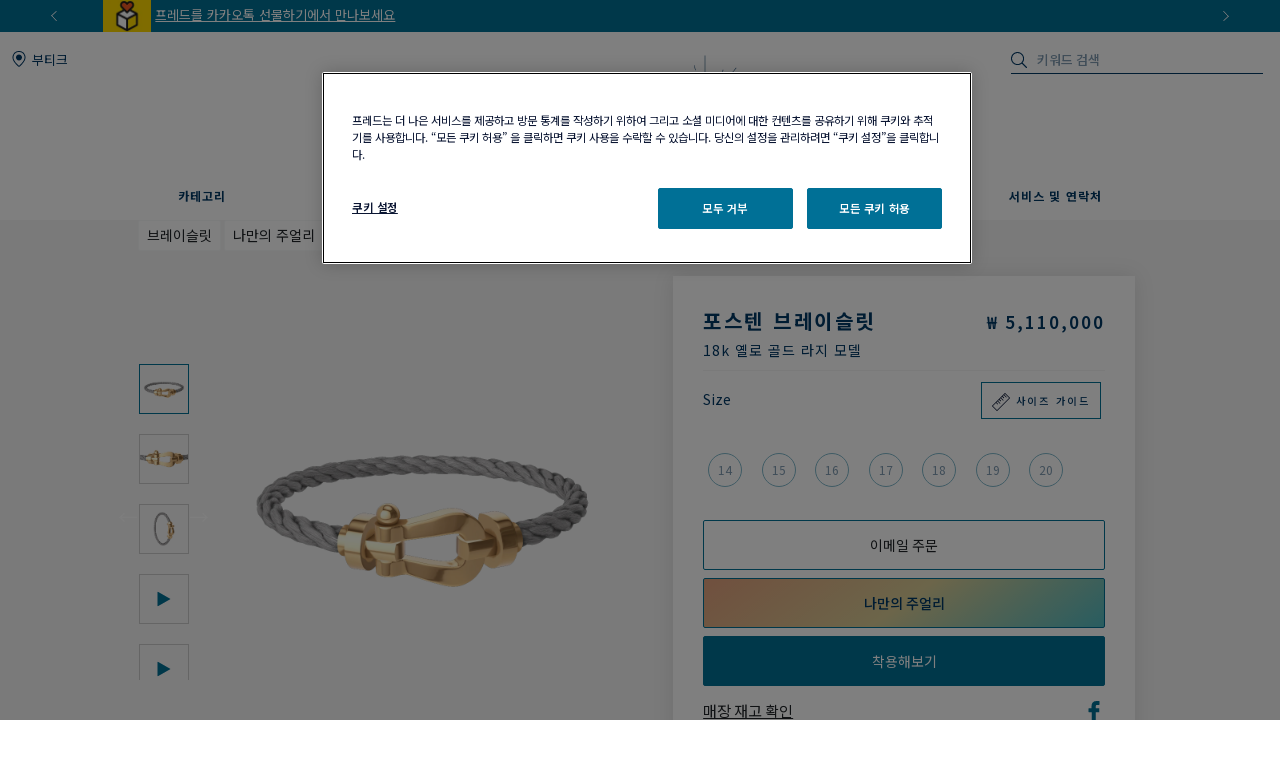

--- FILE ---
content_type: text/html;charset=UTF-8
request_url: https://www.fred.com/kr/ko_KR/composed-products/%ED%8F%AC%EC%8A%A4%ED%85%90-%EB%B8%8C%EB%A0%88%EC%9D%B4%EC%8A%AC%EB%A6%BF/0B0006-6B0110.html
body_size: 352257
content:
<!DOCTYPE html>
<html lang="ko-KR" dir="ltr">
<head>


    <script>
        window.dataLayer = window.dataLayer || [];
    </script>



<script>//common/scripts.isml</script>
<script defer type="text/javascript" src="/on/demandware.static/Sites-fredKoreanWebsite-Site/-/ko_KR/v1768561128211/js/main.js"></script>

    <script defer type="text/javascript" src="https://try.abtasty.com/150f4286d5ca74683bc95917efadafca.js"
    
    >
    </script>

    <script defer type="text/javascript" src="https://www.fred.com/on/demandware.static/Sites-fredKoreanWebsite-Site/-/ko_KR/v1768561128211/js/apviz.js"
    
    >
    </script>

    <script defer type="text/javascript" src="https://www.fred.com/on/demandware.static/Sites-fredKoreanWebsite-Site/-/ko_KR/v1768561128211/js/productDetail.js"
    
    >
    </script>


<script type="text/javascript">
    window.resources = {"READ_MORE":"더 알아보기","ERROR_NO_SIZE":"선택된 사이즈가 없습니다.","SELECT_COUNTRY":"국가 / 지역","DQE_VALIDATION_MESSAGES":{"email":"유효한 이메일 주소를 입력해 주시기 바랍니다.","phone":"핸드폰 번호를 확인해 주시기 바랍니다.","address":"올바른 우편번호를 입력해 주시기 바랍니다.","addressWarning":"Please review fields marked in yellow and correct them. If you are sure those are valid, please resubmit the form."},"BOOXI_API_KEY":"","SITE_LANGUAGE":"ko"};
    window.urls = {"WISHLIST_PRODUCT_EXISTS":"/on/demandware.store/Sites-fredKoreanWebsite-Site/ko_KR/Wishlist-ProductExists","PRODUCT_GET_COMBINE_PRODUCT_DATA":"/on/demandware.store/Sites-fredKoreanWebsite-Site/ko_KR/Product-getCombineProductData","DQEValidation":"/on/demandware.store/Sites-fredKoreanWebsite-Site/ko_KR/DQE-ValidateDQE","APVIZ_CONFIGURATOR_GET_CONFIGURATION":"https://www.fred.com/on/demandware.store/Sites-fredKoreanWebsite-Site/ko_KR/ApVizConfigurator-GetConfiguration"};
    window.sitePreferences = {"siteID":"fredKoreanWebsite","isEcommerceLogicAppliedSite":false,"isEcommerceEnabled":true};
    window.currency = {"name":"South Korean Won","code":"KRW","symbol":"₩","fractionDigits":0};
</script>





<link rel="canonical" href="https://www.fred.com/kr/ko_KR/composed-products/%ED%8F%AC%EC%8A%A4%ED%85%90-%EB%B8%8C%EB%A0%88%EC%9D%B4%EC%8A%AC%EB%A6%BF/0B0006-6B0110.html"/>



<meta charset="UTF-8" />
<meta http-equiv="X-UA-Compatible" content="IE=edge" />
<meta name="viewport" content="width=device-width, initial-scale=1, minimum-scale=1.0, maximum-scale=5" />



    <title>포스텐 브레이슬릿 18k 옐로 골드 라지 모델 - Fred Paris</title>


<meta name="description" content="보석상 FRED의 작품을 살펴보십시오 : 포스텐 브레이슬릿 . 공식 FRED 사이트에서 온라인으로 주문하십시오." />



    
        <meta property="og:title" content="null" />
    

    
        <meta property="og:description" content="null" />
    

    
        <meta property="og:type" content="article" />
    

    
        <meta property="og:url" content="https://www.fred.com/kr/ko_KR/composed-products/%ED%8F%AC%EC%8A%A4%ED%85%90-%EB%B8%8C%EB%A0%88%EC%9D%B4%EC%8A%AC%EB%A6%BF/0B0006-6B0110.html" />
    

    
        <meta property="og:site_name" content="null" />
    

    
        <meta property="og:locale" content="null" />
    

    
        <meta name="naver-site-verification" content="null" />
    

    
        <meta property="og:image" content="/on/demandware.static/-/Sites-fred-master-catalog/default/dwb06782b7/product_images/0B0006-6B0110-A.png" />
    










<link

rel="icon"


type="image/png"


sizes="36x36"


href="https://www.fred.com/on/demandware.static/-/Sites-fredKoreanWebsite-Library/default/dwc410c5b9/favicons/android-icon-36x36.png"

/>

<link

rel="icon"


type="image/png"


sizes="48x48"


href="https://www.fred.com/on/demandware.static/-/Sites-fredKoreanWebsite-Library/default/dwac4771c1/favicons/android-icon-48x48.png"

/>

<link

rel="icon"


type="image/png"


sizes="72x72"


href="https://www.fred.com/on/demandware.static/-/Sites-fredKoreanWebsite-Library/default/dw2e8b4888/favicons/android-icon-72x72.png"

/>

<link

rel="icon"


type="image/png"


sizes="96x96"


href="https://www.fred.com/on/demandware.static/-/Sites-fredKoreanWebsite-Library/default/dwb6fa1cbf/favicons/android-icon-96x96.png"

/>

<link

rel="icon"


type="image/png"


sizes="144x144"


href="https://www.fred.com/on/demandware.static/-/Sites-fredKoreanWebsite-Library/default/dwef45e28e/favicons/android-icon-144x144.png"

/>

<link

rel="icon"


type="image/png"


sizes="192x192"


href="https://www.fred.com/on/demandware.static/-/Sites-fredKoreanWebsite-Library/default/dwb007413d/favicons/android-icon-192x192.png"

/>

<link

rel="apple-touch-icon"


type="image/png"


sizes="57x57"


href="https://www.fred.com/on/demandware.static/-/Sites-fredKoreanWebsite-Library/default/dwa87ce908/favicons/apple-icon-57x57.png"

/>

<link

rel="apple-touch-icon"


type="image/png"


sizes="60x60"


href="https://www.fred.com/on/demandware.static/-/Sites-fredKoreanWebsite-Library/default/dwc3021883/favicons/apple-icon-60x60.png"

/>

<link

rel="apple-touch-icon"


type="image/png"


sizes="72x72"


href="https://www.fred.com/on/demandware.static/-/Sites-fredKoreanWebsite-Library/default/dw6d9d648c/favicons/apple-icon-72x72.png"

/>

<link

rel="apple-touch-icon"


type="image/png"


sizes="76x76"


href="https://www.fred.com/on/demandware.static/-/Sites-fredKoreanWebsite-Library/default/dwec647c7c/favicons/apple-icon-76x76.png"

/>

<link

rel="apple-touch-icon"


type="image/png"


sizes="114x114"


href="https://www.fred.com/on/demandware.static/-/Sites-fredKoreanWebsite-Library/default/dw03c4b984/favicons/apple-icon-114x114.png"

/>

<link

rel="apple-touch-icon"


type="image/png"


sizes="120x120"


href="https://www.fred.com/on/demandware.static/-/Sites-fredKoreanWebsite-Library/default/dwf26c7f36/favicons/apple-icon-120x120.png"

/>

<link

rel="apple-touch-icon"


type="image/png"


sizes="144x144"


href="https://www.fred.com/on/demandware.static/-/Sites-fredKoreanWebsite-Library/default/dw5c80d539/favicons/apple-icon-144x144.png"

/>

<link

rel="apple-touch-icon"


type="image/png"


sizes="152x152"


href="https://www.fred.com/on/demandware.static/-/Sites-fredKoreanWebsite-Library/default/dw50ee69ae/favicons/apple-icon-152x152.png"

/>

<link

rel="apple-touch-icon"


type="image/png"


sizes="180x180"


href="https://www.fred.com/on/demandware.static/-/Sites-fredKoreanWebsite-Library/default/dw103c44bb/favicons/apple-icon-180x180.png"

/>

<link

rel="apple-touch-icon"


type="image/png"



href="https://www.fred.com/on/demandware.static/-/Sites-fredKoreanWebsite-Library/default/dwa90833f8/favicons/apple-icon-precomposed.png"

/>

<link

rel="apple-touch-icon"


type="image/png"



href="https://www.fred.com/on/demandware.static/-/Sites-fredKoreanWebsite-Library/default/dwdcd168dd/favicons/apple-icon.png"

/>

<link

rel="icon"


type="image/png"


sizes="16x16"


href="https://www.fred.com/on/demandware.static/-/Sites-fredKoreanWebsite-Library/default/dw6ac6e3bc/favicons/favicon-16x16.png"

/>

<link

rel="icon"


type="image/png"


sizes="32x32"


href="https://www.fred.com/on/demandware.static/-/Sites-fredKoreanWebsite-Library/default/dwf3c4f2e9/favicons/favicon-32x32.png"

/>

<link

rel="icon"


type="image/png"


sizes="96x96"


href="https://www.fred.com/on/demandware.static/-/Sites-fredKoreanWebsite-Library/default/dw025c731e/favicons/favicon-96x96.png"

/>

<link

rel="shortcut icon"


type="image/x-icon"



href="https://www.fred.com/on/demandware.static/-/Sites-fredKoreanWebsite-Library/default/dw4bd3cf97/favicons/favicon.ico"

/>

<link

rel="icon"


type="image/png"


sizes="70x70"


href="https://www.fred.com/on/demandware.static/-/Sites-fredKoreanWebsite-Library/default/dwf139e71a/favicons/ms-icon-70x70.png"

/>

<link

rel="icon"


type="image/png"


sizes="144x144"


href="https://www.fred.com/on/demandware.static/-/Sites-fredKoreanWebsite-Library/default/dw53009bc3/favicons/ms-icon-144x144.png"

/>

<link

rel="icon"


type="image/png"


sizes="150x150"


href="https://www.fred.com/on/demandware.static/-/Sites-fredKoreanWebsite-Library/default/dw98ebbe1b/favicons/ms-icon-150x150.png"

/>

<link

rel="icon"


type="image/png"


sizes="310x310"


href="https://www.fred.com/on/demandware.static/-/Sites-fredKoreanWebsite-Library/default/dw4b250a85/favicons/ms-icon-310x310.png"

/>



<link rel="stylesheet" href="/on/demandware.static/Sites-fredKoreanWebsite-Site/-/ko_KR/v1768561128211/css/global.css" />

    <link rel="stylesheet" href="https://www.fred.com/on/demandware.static/Sites-fredKoreanWebsite-Site/-/ko_KR/v1768561128211/css/apviz.css"  />

    <link rel="stylesheet" href="https://www.fred.com/on/demandware.static/Sites-fredKoreanWebsite-Site/-/ko_KR/v1768561128211/css/content/shortCode.css"  />

    <link rel="stylesheet" href="https://www.fred.com/on/demandware.static/Sites-fredKoreanWebsite-Site/-/ko_KR/v1768561128211/css/product/detail.css"  />




    <link rel="preconnect" href="https://maps.googleapis.com"/>

    <link rel="preconnect" href="https://e.cquotient.com"/>

    <link rel="preconnect" href="https://try.abtasty.com"/>

    <link rel="preconnect" href="https://cdn.cookielaw.org"/>

    <link rel="preconnect" href="https://www.gstatic.com"/>

    <link rel="preconnect" href="https://www.google.com"/>

    <link rel="preconnect" href="https://www.googletagmanager.com"/>



    <link rel="preconnect" href="https://fonts.googleapis.com">
    <link rel="preconnect" href="https://fonts.gstatic.com" crossorigin>




    <link href="https://fonts.googleapis.com/css2?family=Noto+Sans+KR:wght@400;500;600;700&display=swap" rel="stylesheet">






    <script>
        window.gtmfred = {};
        window.gtmfred.cache = {};
    </script>
    
    
        
<script>
    window.gtmfred.cache.default = {"country":"KR","currencyCode":"KRW","language":"ko","pageType":"Product Detail Page","catNames":"Bracelets / Customizables","pageTopCategory":"Composed Products","pageMidCategory":"Force 10 bracelet","pageSubCategory":"0B0006-6B0110"},{"eeAction":"eeProductDetail","products":[{"id":"0B0006-6B0110","name":"Force 10 bracelet","variant":"","productMasterId":"0B0006-6B0110","price":5110000,"priceOnDemand":false,"brand":"Fred","category":"Bracelets / Customizables","productMaterial":"Yellow gold","productStock":"No","productCollection":"Force 10","availability":{"messages":["This item is currently not available"],"inStockDate":null},"available":false}]};
</script>


    <script type="text/javascript">
        if (window.dataLayer) {
            window.dataLayer.push({"country":"KR","currencyCode":"KRW","language":"ko","pageType":"Product Detail Page","catNames":"Bracelets / Customizables","pageTopCategory":"Composed Products","pageMidCategory":"Force 10 bracelet","pageSubCategory":"0B0006-6B0110"},{"eeAction":"eeProductDetail","products":[{"id":"0B0006-6B0110","name":"Force 10 bracelet","variant":"","productMasterId":"0B0006-6B0110","price":5110000,"priceOnDemand":false,"brand":"Fred","category":"Bracelets / Customizables","productMaterial":"Yellow gold","productStock":"No","productCollection":"Force 10","availability":{"messages":["This item is currently not available"],"inStockDate":null},"available":false}]});
        }
    </script>

    
    
        

    
    <script defer="defer" src="/on/demandware.static/Sites-fredKoreanWebsite-Site/-/ko_KR/v1768561128211/js/gtm.js"></script>


<svg width="0" height="0" style="position:absolute">
    <defs>
        <svg viewBox="0 0 6 10" id="arrow-left" xmlns="http://www.w3.org/2000/svg">
            <path d="M6 9.4L1.2 5 6 .6 5.7.3 5.4 0 0 5l5.4 5z"/>
        </svg>
        <svg viewBox="0 0 6 10" id="arrow-right" xmlns="http://www.w3.org/2000/svg">
            <path d="M0 .6L4.8 5 0 9.4l.3.3.3.3L6 5 .6 0z"/>
        </svg>
        <svg viewBox="0 0 30 17" id="burger" xmlns="http://www.w3.org/2000/svg">
            <path d="M0 0h30v1.5H0zm0 7.8h15v1.5H0zm0 7.7h30V17H0z"/>
        </svg>
        <svg viewBox="0 0 19 19" id="circle-less" xmlns="http://www.w3.org/2000/svg">
            <path d="M9.5 19C4.26 19 0 14.74 0 9.5S4.26 0 9.5 0 19 4.26 19 9.5 14.74 19 9.5 19zm0-18C4.81 1 1 4.81 1 9.5S4.81 18 9.5 18 18 14.19 18 9.5 14.19 1 9.5 1zm3.5 9V9H6v1z"/>
        </svg>
        <svg viewBox="0 0 19 19" id="circle-plus" xmlns="http://www.w3.org/2000/svg">
            <path d="M9.5 0C4.26 0 0 4.26 0 9.5S4.26 19 9.5 19 19 14.74 19 9.5 14.74 0 9.5 0zm0 18C4.81 18 1 14.19 1 9.5S4.81 1 9.5 1 18 4.81 18 9.5 14.19 18 9.5 18z"/>
            <path d="M13 9v1h-3v3H9v-3H6V9h3V6h1v3z"/>
        </svg>
        <svg viewBox="0 0 20 20" id="information" xmlns="http://www.w3.org/2000/svg">
            <path d="M10 18.9c4.9 0 8.9-4 8.9-8.9s-4-8.9-8.9-8.9-8.9 4-8.9 8.9 4 8.9 8.9 8.9zm0 1.1C4.5 20 0 15.5 0 10S4.5 0 10 0s10 4.5 10 10-4.5 10-10 10zM9.3 8.1h1.4V14H9.3zm-.2-2.4c0-.5.4-.9.9-.9s.9.4.9.9-.4.9-.9.9-.9-.4-.9-.9z"/>
        </svg>
        <svg viewBox="0 0 100 34" id="logo" xmlns="http://www.w3.org/2000/svg">
            <path d="M.3 0S0 0 0 .2s.3.2.3.2c.9.2 1.5.6 1.8 1.4.2.4.2 1.2.2 2.3v15.4c0 1.1 0 1.9-.2 2.3-.3.7-.9 1.1-1.7 1.3H.3c-.1 0-.3.1-.3.2 0 .2.3.2.3.2h8.9s.3 0 .3-.2-.2-.2-.2-.2h-.1c-.9-.2-1.4-.6-1.7-1.3-.2-.4-.2-1.2-.2-2.3v-6.9c0-.2.1-.3.3-.3h4.7c3.7 0 3.4 1.8 3.7 2.2s.6.2.6.2V8.2s-.4-.2-.6.2c-.3.4 0 2.2-3.7 2.2H7.5c-.2 0-.3-.1-.3-.3V1.9c0-.2.1-.3.3-.3H16c2.2 0 3.1.4 4 2.3.3.7 1.2.4 1.2.4l-.5-4c0-.2-.2-.3-.3-.3H.3zm83.3 1.9c0-.2.1-.3.3-.3h1.9C91.7 1.6 95 5.9 95 12c0 6-3.9 10-9.8 10-.9 0-1.6-.4-1.6-1.8zM85.1 0h-8.5s-.3 0-.3.2.3.2.3.2c.9.2 1.5.6 1.8 1.3.2.4.2 1.2.2 2.3v15.4c0 1.1-.1 1.9-.2 2.3-.3.7-.9 1.1-1.8 1.3-.1 0-.3.1-.3.2 0 .2.3.2.3.2h8.5c9.7 0 14.9-4.6 14.9-11.6S94.8 0 85.1 0M60.3 22c-1 0-1.6-.4-1.6-1.7v-7.7c0-.2.1-.3.3-.3h3.9c3.7 0 3.4 1.8 3.7 2.2s.6.2.6.2V8.2s-.4-.2-.6.2c-.3.4 0 2.2-3.7 2.2H59c-.2 0-.3-.1-.3-.3V1.9c0-.2.1-.3.3-.3h7.5c2.2 0 3.1.4 4 2.3.3.7 1.2.4 1.2.4l-.5-4c0-.2-.2-.3-.4-.3H51.7s-.3 0-.3.2.3.2.3.2c.9.2 1.5.6 1.8 1.3.2.4.2 1.2.2 2.3v15.4c0 1.1-.1 1.9-.2 2.3-.3.7-.9 1.1-1.7 1.3-.1 0-.3.1-.3.2 0 .2.3.2.3.2h19.6c.2 0 .4-.1.4-.3l.6-4.9c-.2 0-1.1-.2-1.7 1-1 2.2-2.8 2.6-5.5 2.6zm20.8 6.4c-.1-.1-.2 0-.2 0-4.1 2-9.4 2.7-14.2 2.7s-9.1-.9-12.9-2.6c-6.2-2.9-10.8-8-13.2-14.9 3.6-.8 6-3.3 6-6.7 0-4.1-4.1-6.8-8.8-6.8h-13s-.3 0-.3.2.3.2.3.2c.9.2 1.5.6 1.8 1.3.1.4.2 1.2.2 2.2v15.3c0 1.1-.1 1.9-.2 2.3-.3.7-.9 1.1-1.8 1.3-.1 0-.3.1-.3.2 0 .2.3.2.3.2h8.9s.3 0 .3-.2c0-.1-.1-.2-.2-.2h-.1c-.8-.2-1.4-.6-1.7-1.3-.2-.4-.2-1.2-.2-2.3V1.7c0-.2.1-.3.3-.3h2.4c4.8 0 7.3 2.2 7.3 5.5 0 2.8-2.4 5.1-6.1 5.5 0 0-.3 0-.4.1s-.1.4-.1.4C38.5 26 49.8 33.5 64.4 33.5c6.2 0 11.9-1.8 16.7-4.9 0 0 .1-.1 0-.2"/>
        </svg>
        <svg viewBox="0 0 14 17" id="logout" xmlns="http://www.w3.org/2000/svg">
            <path d="M7.8.7H6.5v5.9h1.3m1.1-2.9c2.4.8 4 3 4 5.6 0 3.2-2.7 5.9-5.9 5.9s-5.9-2.7-5.9-5.9c0-2.5 1.6-4.8 4-5.6l-.2-1.1h-.1C2 3.5 0 6.2 0 9.3c0 3.9 3.1 7 7 7s7-3.1 7-7c0-3-1.9-5.7-4.8-6.7"/>
        </svg>
        <svg viewBox="0 0 22 21" id="mentions-calendar" xmlns="http://www.w3.org/2000/svg">
            <path d="M19.5 3H18V1c0-.3-.2-.5-.5-.5s-.5.2-.5.5v2h-5V1c0-.3-.2-.5-.5-.5s-.5.2-.5.5v2H6V1c0-.3-.2-.5-.5-.5S5 .7 5 1v2H2.5C1.1 3 0 4.1 0 5.5v13C0 19.9 1.1 21 2.5 21h17c1.4 0 2.5-1.1 2.5-2.5v-13C22 4.1 20.9 3 19.5 3zM21 18.5c0 .8-.7 1.5-1.5 1.5h-17c-.8 0-1.5-.7-1.5-1.5V9h20zM21 8H1V5.5C1 4.7 1.7 4 2.5 4H5v1c0 .3.2.5.5.5S6 5.3 6 5V4h5v1c0 .3.2.5.5.5s.5-.2.5-.5V4h5v1c0 .3.2.5.5.5s.5-.2.5-.5V4h1.5c.8 0 1.5.7 1.5 1.5z"/>
        </svg>
        <svg viewBox="0 0 25 25" id="mentions-enveloppe" xmlns="http://www.w3.org/2000/svg">
            <path d="M1.3 4.9v15.3h22.5V4.9zm11.2 9.2L2.9 5.8h19.3zm-2.4-.9l2.4 2.2 2.4-2.2 6.7 6H3.3zm-7.9 5.9V6.4l7.2 6.3zm13.4-6.5l7.2-6.3V19z"/>
        </svg>
        <svg viewBox="0 0 20 21" id="mentions-phone" xmlns="http://www.w3.org/2000/svg">
            <path d="M14.5 20.5h-.4C8.6 20.2.5 11.3.5 5.7c0-2.2 1.2-4.2 2.9-5 1.1-.5 2.2-.3 3 .5l.1.1 1.2 4.1c.2 1.2-.5 1.9-1 2.3-.3.3-.5.5-.6.7-.2.4.7 2.2 2.4 4s3 2.5 3.4 2.3c.1-.1.4-.3.6-.6.5-.5 1.2-1.2 2.3-.9l4.1 1.6.1.1c.7.9.8 2.1.2 3.1-.9 1.5-2.7 2.5-4.7 2.5zm-9.9-19c-.3 0-.6.1-.8.2-1.1.5-2.2 2-2.3 4 0 5.1 7.7 13.5 12.7 13.8 2 .2 3.5-.9 4.1-1.9.2-.4.5-1.2-.1-1.9l-3.7-1.5c-.5-.1-.7.1-1.2.7-.3.3-.5.6-.9.8-1.5.6-3.9-1.8-4.6-2.5-.5-.6-3.2-3.6-2.5-5.1.2-.6.4-.8.7-1.1.5-.5.8-.8.7-1.3L5.6 1.9c-.3-.3-.7-.4-1-.4z"/>
        </svg>
        <svg viewBox="0 0 22 21" id="mentions-print" xmlns="http://www.w3.org/2000/svg">
            <path d="M15.8 0v1H6V0m14.5 3h-19C.7 3 0 3.7 0 4.5v11c0 .8.7 1.5 1.5 1.5H4v4h14v-4h2.5c.8 0 1.5-.7 1.5-1.5v-11c0-.8-.7-1.5-1.5-1.5zM17 20H5v-8h12zm4-4.5c0 .3-.2.5-.5.5H18v-5H4v5H1.5c-.3 0-.5-.2-.5-.5v-11c0-.3.2-.5.5-.5h19c.3 0 .5.2.5.5z"/>
        </svg>
        <svg viewBox="0 0 6 10" id="nav-arrow-small" xmlns="http://www.w3.org/2000/svg">
            <path d="M0 .6L4.8 5 0 9.4l.3.3.3.3L6 5 .6 0z"/>
        </svg>
        <svg viewBox="0 0 15 15" id="nav-cross-bold" xmlns="http://www.w3.org/2000/svg">
            <path d="M7.5 6.1L13.3.3l1.4 1.4-5.8 5.8 5.8 5.8-1.4 1.4-5.8-5.8-5.8 5.8-1.4-1.4 5.8-5.8L.3 1.7 1.7.3z"/>
        </svg>
        <svg viewBox="0 0 15 15" id="nav-cross-medium" xmlns="http://www.w3.org/2000/svg">
            <path d="M7.5 6.5L14 0l1 1-6.5 6.5L15 14l-1 1-6.5-6.5L1 15l-1-1 6.5-6.5L0 1l1-1z"/>
        </svg>
        <svg viewBox="0 0 7 7" id="nav-cross-small-1" xmlns="http://www.w3.org/2000/svg">
            <path d="M3.5 3l3-3 .5.5-3 3 3 3-.5.5-3-3-3 3-.5-.5 3-3-3-3L.5 0z"/>
        </svg>
        <svg viewBox="0 0 25 25" id="nav-cross-small-2" xmlns="http://www.w3.org/2000/svg">
            <path d="M12.5 0C5.6 0 0 5.6 0 12.5S5.6 25 12.5 25 25 19.4 25 12.5 19.4 0 12.5 0zM16 15.5l-.5.5-3-3-3 3-.5-.5 3-3-3-3 .5-.5 3 3 3-3 .5.5-3 3z"/>
        </svg>
        <svg viewBox="0 0 15 15" id="nav-less" xmlns="http://www.w3.org/2000/svg">
            <path d="M13 7v1H2V7z"/>
        </svg>
        <svg viewBox="0 0 15 15" id="nav-plus" xmlns="http://www.w3.org/2000/svg">
            <path d="M8 8v5H7V8H2V7h5V2h1v5h5v1z"/>
        </svg>
        <svg viewBox="0 0 24 21" id="nav-refresh" xmlns="http://www.w3.org/2000/svg">
            <path d="M21.6 3.7C19.8 1.6 17.3.3 14.4 0c-2.1-.2-4.2.3-6.1 1.4-.2.1-.3.5-.2.8.2.3.5.4.8.2 1.7-.9 3.5-1.4 5.4-1.2 2.5.2 4.8 1.3 6.4 3.3 1.6 1.9 2.3 4.3 2.1 6.8s-1.5 4.8-3.4 6.4c-2 1.6-4.4 2.4-6.9 2.2s-4.8-1.3-6.4-3.2c-1.5-1.8-2.3-4.1-2.1-6.5l2.7 2.5.8-.9-3.6-3.3c-.2-.2-.6-.2-.9 0l-3.4 3.7.9.8 2.3-2.5c-.1 2.5.8 5 2.4 6.9 1.8 2.1 4.3 3.4 7.2 3.7h.8c2.5 0 5-.9 7-2.6 2.2-1.8 3.6-4.4 3.8-7.2.3-2.8-.6-5.5-2.4-7.6z"/>
        </svg>
        <svg viewBox="0 0 17 18" id="nav-share" xmlns="http://www.w3.org/2000/svg">
            <path d="M16.7 6.6c.2.3.3.6.3 1v8.8c0 .9-.8 1.6-1.7 1.6H1.7C.8 18 0 17.3 0 16.4V7.6c0-.4.1-.7.4-1 .3-.4.8-.6 1.3-.6h1.5c.3 0 .6.2.6.5s-.2.5-.6.5H1.7c-.2 0-.3.1-.5.2-.1.2-.1.3-.1.4v8.8c0 .3.3.5.6.5h13.6c.3 0 .6-.2.6-.5V7.6c0-.1 0-.2-.1-.3s-.3-.2-.5-.2h-1.5c-.3 0-.6-.2-.6-.5s.2-.5.6-.5h1.5c.5-.1 1 .1 1.4.5zm-11-2.9c-.2 0-.3-.1-.5-.2-.1-.1-.2-.2-.2-.4 0-.1.1-.2.2-.4L8.1.3l.1-.1c.1-.1.2-.1.4-.2h.1c.1 0 .3.1.4.2L12 2.7c.3.2.3.6 0 .8-.1.1-.3.2-.5.2s-.3-.1-.5-.2L9.3 2v8.4c0 .3-.3.6-.7.6-.3 0-.6-.3-.6-.6V2L6.2 3.5c-.2.1-.3.2-.5.2z"/>
        </svg>
        <svg viewBox="0 0 16.3 9.1" id="nav-tick" xmlns="http://www.w3.org/2000/svg">
            <path d="M6.2 6.5L15.1 0l1.2 1.6L6.1 9.1 0 3.4l1.4-1.5z"/>
        </svg>
        <svg viewBox="0 0 21 18" id="order-img" xmlns="http://www.w3.org/2000/svg">
            <path d="M20.7 4.2c0-.1-.1-.1-.1-.2 0 0 0-.1-.1-.1s-.1 0-.1-.1L11.6.9 1.3 3.8c-.1.1-.3.2-.3.4V14.8l9.1 3 10.6-3V4.3zM11.5 2l7 2.3-3.3 1-6.6-2.5zM9.6 16.6l-7.7-2.5V5l7.7 2.5zM3.1 4.4L7 3.3l6.5 2.5-3.4 1zM19.7 14l-9.1 2.6v-9l4-1.2V9h1V6.2L19.7 5z"/>
        </svg>
        <svg viewBox="0 0 40 40" id="play" xmlns="http://www.w3.org/2000/svg">
            <path d="M20.1 0C9 0 0 9 0 20.1s9 20.1 20.1 20.1 20.1-9 20.1-20.1S31.2 0 20.1 0zm0 39.2C9.6 39.2 1 30.6 1 20.1S9.6 1 20.1 1s19.1 8.6 19.1 19.1-8.6 19.1-19.1 19.1z"/>
            <path d="M15.5 13.1v13.8L27.6 20zm1 1.8l9 5.2-9 5.1z"/>
        </svg>
        <svg viewBox="0 0 14 16" id="play-mini" xmlns="http://www.w3.org/2000/svg">
            <path d="M14 8L0 16V0z"/>
        </svg>
        <svg viewBox="0 0 18 18" id="rule" xmlns="http://www.w3.org/2000/svg">
            <path d="M17.8872 4.72025L13.2797 0.112777C13.1294 -0.0375924 12.8865 -0.0375924 12.7361 0.112777L0.112777 12.7361C-0.0375924 12.8865 -0.0375924 13.1294 0.112777 13.2797L4.72025 17.8872C4.87062 18.0376 5.11353 18.0376 5.2639 17.8872L17.8872 5.2639C18.0376 5.11353 18.0376 4.87062 17.8872 4.72025ZM4.99015 17.0698L0.93017 13.0099L3.97997 9.96005L5.36414 11.3442C5.51066 11.4984 5.75742 11.5023 5.90779 11.3519C6.06201 11.2054 6.06587 10.9587 5.9155 10.8083C5.91164 10.8044 5.91164 10.8044 5.90779 10.8006L4.52362 9.42026L5.52993 8.41394L7.68909 10.5731C7.83946 10.7235 8.08622 10.7235 8.23273 10.5692C8.3831 10.4189 8.3831 10.176 8.23273 10.0256L6.07358 7.86644L7.0799 6.86013L8.46407 8.24044C8.61444 8.39081 8.85734 8.39081 9.00771 8.24044C9.15808 8.09007 9.15808 7.84717 9.00771 7.6968L7.62354 6.31648L8.62986 5.31016L10.789 7.46932C10.9394 7.61968 11.1823 7.61968 11.3327 7.46932C11.483 7.31895 11.483 7.07604 11.3327 6.92567L9.1735 4.76652L10.1798 3.7602L11.564 5.14437C11.7144 5.29474 11.9573 5.2986 12.1076 5.14823C12.258 4.99786 12.2619 4.75495 12.1115 4.60458C12.1115 4.60458 12.1115 4.60458 12.1076 4.60073L10.735 3.20499L11.7414 2.19867L13.9005 4.35782C14.0509 4.50819 14.2938 4.50819 14.4441 4.35782C14.5945 4.20745 14.5945 3.96455 14.4441 3.81418L12.285 1.65503L13.0099 0.93017L17.0698 4.99015L4.99015 17.0698Z"
                  fill="#0A1532"></path>
        </svg>
        <svg viewBox="0 0 21 21" id="search" xmlns="http://www.w3.org/2000/svg">
            <path d="M15.2 14.2l5.6 5.6c.3.3.3.7 0 1s-.7.3-1 0l-5.6-5.6c-1.5 1.3-3.4 2-5.6 2-4.7 0-8.6-3.8-8.6-8.6S3.9 0 8.6 0s8.6 3.9 8.6 8.6c0 2.1-.8 4.1-2 5.6zm-6.6 1.6c4 0 7.2-3.2 7.2-7.2s-3.2-7.2-7.2-7.2-7.2 3.2-7.2 7.2 3.2 7.2 7.2 7.2z"/>
        </svg>
        <svg viewBox="0 0 26 27" id="service-contact" xmlns="http://www.w3.org/2000/svg">
            <path d="M24.5 13h-1c0-5.2-4.3-9.5-9.5-9.5v-1c5.8 0 10.5 4.7 10.5 10.5z"/>
            <path d="M21.5 13h-1c0-3.6-2.9-6.5-6.5-6.5v-1c4.1 0 7.5 3.4 7.5 7.5zM24.7 19.4l-.1-.1-5.3-2.1c-1.4-.3-2.2.5-2.9 1.2-.3.4-.6.6-.8.8-.7.2-2.6-.8-4.9-3.3-2.2-2.5-3.3-4.7-3-5.3.2-.3.5-.5.8-.8.7-.6 1.6-1.4 1.3-2.9L8.2 1.5l-.1-.1C7 .4 5.6.2 4.2.8 2.1 1.8.6 4.4.5 7.2c0 7.3 10.8 18.9 18 19.3h.6c2.5 0 4.9-1.3 5.9-3.2.7-1.3.6-2.8-.3-3.9zm-.5 3.5c-.8 1.4-2.8 2.8-5.6 2.6C11.9 25.1 1.5 14 1.5 7.2c.1-2.8 1.6-4.8 3.2-5.4.3-.2.7-.3 1.1-.3s1 .1 1.5.6l1.5 5c.2.9-.3 1.3-.9 2-.3.3-.7.6-1 1.1-.8 1.9 2.5 5.7 3.2 6.4s4.1 4.2 6.1 3.5c.4-.3.8-.6 1.1-1 .6-.7 1.1-1.1 1.8-.9l5 2c.6.8.6 1.8.1 2.7z"/>
        </svg>
        <svg viewBox="0 0 34 34" id="service-delivery" xmlns="http://www.w3.org/2000/svg">
            <path d="M16.9 4.7v4.4H18v10.4h14.5V9.1h1.1V4.7zm14.6 13.7H19V9.1h12.5zm1.1-10.3H17.9V5.7h14.7zM21.2 24.4l-10.9 5.4-.4-.9 10.9-5.4zM13.7 19L1.2 25.1l-.4-.9 12.5-6.1zm-1.4-8.5L1.4 15.9.9 15l10.9-5.4z"/>
        </svg>
        <svg viewBox="0 0 834.000000 834.000000" id="services-payment" xmlns="http://www.w3.org/2000/svg">
            <g transform="translate(0.000000,834.000000) scale(0.100000,-0.100000)" fill="#007096" stroke="none">
                <path d="M885 7214 c-235 -50 -435 -244 -495 -480 -19 -75 -20 -116 -20 -1583 0 -1667 -4 -1566 65 -1706 85 -171 231 -292 428 -353 47 -15 206 -17 1517 -20 806 -1 1475 0 1487 3 12 3 25 14 28 26 17 51 95 48 -1489 51 l-1471 3 -81 27 c-149 51 -272 157 -339 293 -69 139 -65 60 -65 1417 l0 1228 3260 0 3260 0 0 -349 c0 -192 3 -356 6 -365 4 -10 18 -16 35 -16 21 0 30 6 34 23 3 12 5 306 3 652 l-3 630 -28 80 c-62 174 -173 303 -330 380 -164 81 93 75 -2982 74 -2393 -1 -2759 -3 -2820 -15z m5620 -79 c159 -33 319 -152 393 -292 59 -112 72 -188 72 -430 l0 -213 -3260 0 -3260 0 0 218 c0 247 9 301 66 415 46 90 153 199 241 245 34 18 95 41 135 52 71 18 148 19 2808 19 2369 1 2744 -1 2805 -14z"/>
                <path d="M5790 4916 c-271 -61 -504 -255 -606 -506 -54 -133 -57 -157 -63 -475 l-6 -300 -235 -5 c-218 -5 -238 -7 -276 -27 -67 -36 -101 -70 -133 -135 l-31 -61 0 -1243 0 -1242 33 -63 c37 -73 104 -130 176 -151 38 -11 331 -13 1591 -13 l1545 0 55 26 c78 37 114 71 149 141 l31 61 0 1241 0 1241 -24 51 c-30 65 -85 120 -150 150 -49 23 -60 24 -278 24 l-226 0 -5 303 c-3 248 -7 313 -22 362 -92 319 -338 556 -645 620 -93 19 -793 20 -880 1z m915 -93 c151 -52 242 -111 348 -223 56 -59 86 -103 120 -172 77 -157 81 -182 82 -508 l0 -285 -1028 -3 -1029 -2 4 292 c5 324 9 350 74 488 80 170 226 311 397 383 129 54 157 56 582 53 365 -2 394 -4 450 -23z m1133 -1306 c23 -15 54 -46 69 -69 l28 -42 3 -1231 2 -1231 -23 -45 c-31 -58 -93 -105 -159 -118 -37 -8 -499 -11 -1558 -9 -1425 3 -1507 4 -1545 21 -53 24 -93 63 -116 112 -18 38 -19 94 -19 1258 0 999 2 1223 13 1250 21 48 62 93 110 116 l42 21 1556 -2 1555 -3 42 -28z"/>
                <path d="M6133 2666 c-71 -33 -106 -87 -111 -170 -3 -49 0 -71 17 -103 23 -45 72 -91 113 -105 l28 -10 0 -343 c0 -299 2 -346 16 -359 18 -19 20 -19 45 -6 18 10 19 25 19 355 l0 344 52 28 c126 68 156 216 65 320 -64 73 -154 91 -244 49z m146 -74 c37 -20 71 -73 71 -110 0 -32 -25 -76 -56 -101 -52 -41 -142 -21 -178 39 -35 60 -6 148 57 175 43 19 66 18 106 -3z"/>
                <path d="M1402 4248 c-7 -7 -12 -19 -12 -28 0 -41 -12 -40 976 -40 524 0 959 3 968 6 19 7 21 45 4 62 -17 17 -1919 17 -1936 0z"/>
            </g>
        </svg>
        <svg viewBox="0 0 34 26" id="services-returns" xmlns="http://www.w3.org/2000/svg">
            <path d="M31.5 14.2C30 16.9 27 18.6 24 18.6c-.6 0-1.2-.1-1.8-.2l.2-1c3.3.7 6.6-.8 8.2-3.7 2-3.6.7-8.2-2.9-10.2-3.4-1.9-7.6-.8-9.8 2.3l3.6-1.2.3 1-5.4 1.8-.2-5.7h1l.1 3.2c2.5-3.3 7.1-4.4 10.8-2.3 4.1 2.2 5.6 7.4 3.4 11.6zM-.1 10.7v4.4H1v10.4h14.5V15.1h1.1v-4.4zm14.6 13.7H2V15h12.5zm1.1-10.3H.9v-2.4h14.7z"/>
        </svg>
        <svg viewBox="0 0 12 22" id="social-facebook" xmlns="http://www.w3.org/2000/svg">
            <path d="M11.5 0H8.7C5.4 0 3.3 2.1 3.3 5.4v2.5H.5c-.3 0-.5.2-.5.5V12c0 .2.2.4.5.4h2.9v9.1c0 .2.2.4.5.4h3.8c.1.1.3-.1.3-.3v-9.1h3.4c.3 0 .5-.2.5-.4V8.5c0-.1 0-.2-.1-.3s-.2-.1-.3-.1H8V5.8c0-1 .2-1.5 1.6-1.5h1.9c.2 0 .5-.2.5-.4V.5c0-.3-.2-.5-.5-.5z"/>
        </svg>
        <svg viewBox="0 0 22 22" id="social-instagram" xmlns="http://www.w3.org/2000/svg">
            <path d="M11 2c2.9 0 3.3 0 4.4.1 3 .1 4.4 1.6 4.5 4.5.1 1.1.1 1.5.1 4.4s0 3.3-.1 4.4c-.1 3-1.5 4.4-4.5 4.5-1.1.1-1.5.1-4.4.1s-3.3 0-4.4-.1c-3-.1-4.4-1.6-4.5-4.5C2 14.3 2 13.9 2 11V6.6c.1-3 1.5-4.4 4.5-4.5C7.7 2 8.1 2 11 2zm0-2C8 0 7.6 0 6.5.1 2.5.3.3 2.5.1 6.5 0 7.6 0 8 0 11s0 3.4.1 4.5c.2 4 2.4 6.2 6.4 6.4 1.1.1 1.5.1 4.5.1s3.4 0 4.5-.1c4-.2 6.2-2.4 6.4-6.4.1-1.1.1-1.5.1-4.5s0-3.4-.1-4.5c-.2-4-2.4-6.2-6.4-6.4C14.4 0 14 0 11 0zm0 5.4c-3.1 0-5.6 2.5-5.6 5.6s2.5 5.6 5.6 5.6 5.6-2.5 5.6-5.6-2.5-5.6-5.6-5.6zm0 9.3c-2 0-3.7-1.6-3.7-3.7C7.3 9 9 7.3 11 7.3S14.7 9 14.7 11 13 14.7 11 14.7zm5.9-10.9c-.7 0-1.3.6-1.3 1.3s.6 1.3 1.3 1.3 1.3-.6 1.3-1.3-.6-1.3-1.3-1.3z"/>
        </svg>
        <svg viewBox="0 0 24 24" id="social-wechat" xmlns="http://www.w3.org/2000/svg">
            <path d="M20.449 9.588c-6.388-3.248-13.648 2.715-10.328 8.186 1.541 2.57 5.099 4.193 9.309 2.975.842.327 1.592.857 2.408 1.251a52.883 52.883 0 00-.676-2.111c4.35-3.099 3.398-8.213-.713-10.301zm-5.099 3.688c-.209.655-1.156.851-1.615.353-.506-.461-.309-1.424.355-1.63.734-.31 1.582.541 1.26 1.277zm4.78.094h.014c-.257.587-1.141.725-1.575.27-.209-.192-.27-.481-.344-.733.104-.46.42-.937.93-.959.705-.098 1.336.776.975 1.422z"/>
            <path d="M17.414 8.248c-.436-2.144-1.936-3.955-3.824-5h.027v-.001C6.917-.539-1.425 4.742.187 10.97c.433 1.848 1.711 3.397 3.262 4.431-.3.853-.585 1.706-.855 2.565.975-.512 1.95-1.047 2.926-1.567 1.17.377 2.415.561 3.66.52-1.538-4.412 2.407-9.086 8.234-8.671zm-6.077-2.561c.785-.316 1.713.345 1.651 1.19l.002.012c.008.965-1.275 1.567-1.995.913-.747-.538-.535-1.845.342-2.115zM6.932 7.134c-.172.838-1.291 1.243-1.946.68-.759-.537-.546-1.868.345-2.139.873-.338 1.865.552 1.601 1.459z"/>
        </svg>
        <svg viewBox="0 0 22 22" id="social-weibo" xmlns="http://www.w3.org/2000/svg">
            <path d="M15.8 2c-.4 0-.7 0-1.1.1-.3 0-.4.3-.4.6s.3.4.6.4c.3-.1.6-.1.9-.1C18.7 3 21 5.3 21 8.2c0 .6-.1 1.2-.3 1.8-.1.2 0 .3.1.5.1.1.3.2.5.2s.3-.2.4-.3c.2-.8.3-1.5.3-2.2C22 4.8 19.2 2 15.8 2zm0 2.9c-.2 0-.4 0-.6.1-.3 0-.4.3-.4.6s.3.4.6.4h.4c1.3 0 2.4 1.1 2.4 2.4 0 .3-.1.6-.1.8-.1.2 0 .5.3.6.2.1.5 0 .6-.3.1-.4.2-.7.2-1.1-.1-2-1.6-3.5-3.4-3.5zM9.2 5C7.6 5 5.3 6.2 3.3 8.2c-2.1 2-3.3 4.2-3.3 6C0 17.9 4.6 20 9.2 20c5.9 0 9.9-3.4 9.9-6.1 0-1.6-1.4-2.5-2.7-2.9-.3-.1-.5-.1-.3-.5.1-.2.2-.7.2-1.3 0-.7-.5-1.3-1.4-1.4-.5-.1-2.4 0-3.7.5 0 0-.7.3-.5-.2.3-1.2.3-2.1-.3-2.6-.3-.3-.7-.4-1.2-.5zm-.4 5.5c3.7 0 6.8 1.9 6.8 4.2s-3 4.2-6.8 4.2C5 19 2 17.1 2 14.8c0-2.4 3-4.3 6.8-4.3zm-.5 1c-1.4 0-2.8.8-3.5 2-.8 1.5-.1 3.2 1.8 3.8 1.8.6 4-.3 4.7-1.9s-.2-3.3-2-3.7c-.4-.1-.7-.2-1-.2zm.7 2c.3 0 .5.2.5.5s-.2.5-.5.5-.5-.2-.5-.5c0-.2.2-.5.5-.5zm-2.1.5c.2 0 .3 0 .5.1.6.2.8.8.4 1.3-.3.5-1.1.8-1.7.5s-.7-.9-.4-1.3c.2-.4.7-.6 1.2-.6z"/>
        </svg>
        <svg viewBox="0 0 31 22" id="social-youtube" xmlns="http://www.w3.org/2000/svg">
            <path d="M30.3 3.4C30 2.1 28.9 1 27.6.7 25.2 0 15.5 0 15.5 0S5.8 0 3.4.7C2.1 1 1 2.1.6 3.4 0 5.8 0 10.9 0 10.9s0 5.1.6 7.5c.4 1.3 1.4 2.4 2.7 2.8 2.4.7 12.1.7 12.1.7s9.7 0 12.1-.7c1.3-.4 2.4-1.4 2.7-2.8.8-2.4.8-7.5.8-7.5s0-5.1-.7-7.5zm-18 12.1V6.3l8.1 4.6z"/>
        </svg>
        <svg viewBox="0 0 22 25" id="social-tiktok" xmlns="http://www.w3.org/2000/svg">
            <image xlink:href="[data-uri]"/>
        </svg>
        <svg viewBox="0 0 3540 3750" id="social-kakao" xmlns="http://www.w3.org/2000/svg">
            <g id="l4hfUJTmAhh6GSocctTuMiL" fill="rgb(255,255,255)" style="transform: none;">
                <g>
                    <path id="pSehb9dD3"
                          d="M698 3729 c-17 -9 -18 -40 -18 -412 l0 -402 -78 -60 c-180 -140 -356 -345 -442 -514 -41 -83 -87 -219 -112 -334 -31 -142 -33 -526 -4 -657 102 -465 385 -845 811 -1091 173 -99 357 -166 580 -212 96 -19 140 -22 345 -22 216 1 245 3 360 28 181 38 296 78 465 162 290 144 512 339 678 595 181 280 256 556 244 895 -8 227 -50 397 -147 600 -290 604 -960 990 -1670 961 -85 -3 -188 -12 -228 -19 l-72 -13 -341 253 c-187 139 -343 253 -347 253 -4 0 -15 -5 -24 -11z m668 -1493 c93 -30 200 -100 263 -173 41 -47 121 -192 121 -219 0 -11 -19 -14 -84 -14 l-84 0 -26 54 c-35 72 -119 148 -194 176 -118 45 -290 37 -402 -20 -74 -37 -161 -132 -192 -207 -20 -51 -23 -75 -23 -198 0 -136 1 -142 32 -207 79 -168 227 -247 438 -235 128 7 194 34 271 112 44 43 67 76 80 113 l19 52 88 0 c102 0 99 6 48 -105 -97 -210 -304 -345 -531 -347 -340 -2 -632 285 -633 622 -1 239 147 465 370 568 144 66 288 75 439 28z m854 -259 c0 -203 3 -275 15 -313 26 -90 97 -134 213 -134 111 0 168 28 201 100 13 29 16 85 19 323 l4 287 79 0 80 0 -3 -312 c-3 -309 -3 -314 -28 -363 -94 -191 -338 -244 -478 -105 -29 30 -48 40 -71 40 l-31 0 0 -240 0 -240 -85 0 -85 0 0 610 0 610 85 0 85 0 0 -263z"></path>
                </g>
            </g>
            <g id="l74BUSNL463Ksztf4sFOgoK" fill="rgb(0,0,0,0)" style="transform: none;">
                <g>
                    <path id="pfimUtJQK"
                          d="M1037 2285 c-242 -50 -439 -242 -498 -485 -19 -78 -17 -250 4 -330 46 -176 166 -327 323 -408 258 -133 574 -92 764 98 78 78 147 205 165 303 l7 37 -124 0 -123 0 -19 -52 c-26 -74 -121 -167 -200 -197 -119 -44 -239 -38 -355 20 -74 37 -133 101 -174 187 -30 63 -32 74 -32 177 0 139 22 199 103 286 119 129 292 170 456 109 73 -28 157 -105 192 -176 l26 -54 124 0 c68 0 124 4 124 8 0 20 -41 127 -70 180 -69 129 -194 233 -334 278 -101 32 -257 41 -359 19z"></path>
                    <path id="pUDrBROGj"
                          d="M2020 1630 l0 -640 115 0 115 0 0 241 0 241 41 -40 c80 -81 240 -107 364 -61 67 25 141 94 175 164 25 50 25 52 28 393 l3 342 -110 0 -109 0 -4 -287 c-4 -310 -7 -333 -59 -379 -71 -63 -198 -57 -272 14 -50 47 -57 98 -57 389 l0 263 -115 0 -115 0 0 -640z"></path>
                </g>
            </g>
        </svg>
        <svg viewBox="0 0 12 25" id="storelocator-itinary" xmlns="http://www.w3.org/2000/svg">
            <path d="M4.4 24.9H.5V12.6l.1-.9.2-.9.2-.9.3-.9.8-1.6.5-.8 1.1-1.4 2.1-2L4 1.4l7.6-1-1 7.6-1.9-2-2 2-.6.8-.6.8c-.2.4-.5.9-.5.9l-.3 1c-.2.5-.2 1-.2 1 0 .5-.1 1.1-.1 1.1zm-2.9-1h1.9V13.5c0-.1.1-.6.1-1.1 0 0 .1-.6.3-1.2l.3-1c0-.1.2-.6.5-1.1 0 0 .3-.5.6-.9 0 0 .4-.5.8-.9l2.7-2.7L10 5.8l.6-4.3-4.4.6 1.2 1.1L4.5 6l-1 1.3L3 8l-.7 1.5-.3.7-.4 1.7-.1.8v.8z"/>
        </svg>
        <svg viewBox="0 0 18 18" id="storelocator-localize" xmlns="http://www.w3.org/2000/svg">
            <path d="M9 0C4 0 0 4 0 9s4 9 9 9 9-4 9-9-4-9-9-9zm.7 16.5v-2.4H8.3v2.4c-3.6-.3-6.4-3.2-6.8-6.8h2.4V8.3H1.5c.3-3.6 3.2-6.4 6.8-6.8v2.4h1.5V1.5c3.6.3 6.4 3.2 6.8 6.8h-2.4v1.5h2.4c-.4 3.5-3.3 6.4-6.9 6.7z"/>
        </svg>
        <svg viewBox="0 0 20 21" id="storelocator-phone" xmlns="http://www.w3.org/2000/svg">
            <path d="M14.5 20.5h-.4C8.6 20.2.5 11.3.5 5.7c0-2.2 1.2-4.2 2.9-5 1.1-.5 2.2-.3 3 .5l.1.1 1.2 4.1c.2 1.2-.5 1.9-1 2.3-.3.3-.5.5-.6.7-.2.4.7 2.2 2.4 4s3 2.5 3.4 2.3c.1-.1.4-.3.6-.6.5-.5 1.2-1.2 2.3-.9l4.1 1.6.1.1c.7.9.8 2.1.2 3.1-.9 1.5-2.7 2.5-4.7 2.5zm-9.9-19c-.3 0-.6.1-.8.2-1.1.5-2.2 2-2.3 4 0 5.1 7.7 13.5 12.7 13.8 2 .2 3.5-.9 4.1-1.9.2-.4.5-1.2-.1-1.9l-3.7-1.5c-.5-.1-.7.1-1.2.7-.3.3-.5.6-.9.8-1.5.6-3.9-1.8-4.6-2.5-.5-.6-3.2-3.6-2.5-5.1.2-.6.4-.8.7-1.1.5-.5.8-.8.7-1.3L5.6 1.9c-.3-.3-.7-.4-1-.4z"/>
        </svg>
        <svg viewBox="0 0 20 30" id="storelocator-pin" xmlns="http://www.w3.org/2000/svg">
            <path d="M10 0C4.5 0 0 4.7 0 10.5 0 16 5.2 22.7 8 27.7c1.6 3.1 2.4 3.1 4.1 0C14.8 22.6 20 16 20 10.5 20 4.7 15.5 0 10 0zm0 16c-3.3 0-6-2.7-6-6s2.7-6 6-6 6 2.7 6 6-2.7 6-6 6z"/>
            <circle cx="10" cy="10" fill="#fff" r="6"/>
        </svg>
        <svg viewBox="0 0 16 22" id="storelocator-pin-outline" xmlns="http://www.w3.org/2000/svg">
            <path d="M8 1.5C4.4 1.5 1.5 4.4 1.5 8c0 1.3.5 2.8 1.5 4.7.5.9 1 1.8 1.8 3L6 17.5c.4.7.8 1.2 1 1.7 1 1.7 1 1.7 2 0 .3-.5.6-1 1-1.7l1.2-1.8c.8-1.2 1.3-2.1 1.8-3 1-1.8 1.5-3.4 1.5-4.7 0-3.6-2.9-6.5-6.5-6.5zm0-1c4.1 0 7.5 3.4 7.5 7.5 0 1.5-.6 3.2-1.6 5.2-.5.9-1 1.8-1.8 3.1l-1.2 1.8c-.4.7-.7 1.2-1 1.7-1.4 2.4-2.4 2.4-3.8 0-.3-.5-.6-1-1-1.7l-1.2-1.8c-.8-1.2-1.4-2.2-1.8-3.1C1 11.2.5 9.5.5 8 .5 3.9 3.9.5 8 .5zM8 5C6.3 5 5 6.3 5 8s1.3 3 3 3 3-1.3 3-3-1.3-3-3-3zm0-1c2.2 0 4 1.8 4 4s-1.8 4-4 4-4-1.8-4-4 1.8-4 4-4z"/>
        </svg>
        <svg viewBox="0 0 20 20" id="storelocator-schedule" xmlns="http://www.w3.org/2000/svg">
            <path d="M9.88 0C4.44 0 0 4.44 0 9.88c0 5.45 4.44 9.89 9.88 9.89 5.45 0 9.89-4.44 9.89-9.89C19.77 4.44 15.33 0 9.88 0zm0 18.84c-4.93 0-8.95-4.03-8.95-8.96S4.95.93 9.88.93s8.96 4.02 8.96 8.95-4.03 8.96-8.96 8.96zM16.3 5.95l-6.37 4.63-4.58-3.3a.585.585 0 01-.14-.79c.19-.26.53-.3.79-.14l3.93 2.84 5.7-4.14c.25-.19.6-.12.79.11.18.26.14.61-.12.79z"/>
        </svg>
        <svg viewBox="0 0 21 21" id="storelocator-search" xmlns="http://www.w3.org/2000/svg">
            <path d="M15.2 14.2l5.6 5.6c.3.3.3.7 0 1s-.7.3-1 0l-5.6-5.6c-1.5 1.3-3.4 2-5.6 2-4.7 0-8.6-3.8-8.6-8.6S3.9 0 8.6 0s8.6 3.9 8.6 8.6c0 2.1-.8 4.1-2 5.6zm-6.6 1.6c4 0 7.2-3.2 7.2-7.2s-3.2-7.2-7.2-7.2-7.2 3.2-7.2 7.2 3.2 7.2 7.2 7.2z"/>
        </svg>
        <svg viewBox="0 0 20 18" id="wishlist-fill" xmlns="http://www.w3.org/2000/svg">
            <path d="M18.4 9.6L10 18 1.6 9.4C.6 8.4 0 6.9 0 5.5s.6-2.8 1.6-3.9C2.8.4 4.4-.2 6 0s3.1 1.1 4 2.5C11 .9 12.7 0 14.6 0c1.4 0 2.8.6 3.8 1.6 2.1 2.2 2.1 5.8 0 8z"/>
        </svg>
        <svg viewBox="0 0 20 18" id="wishlist-hole" xmlns="http://www.w3.org/2000/svg">
            <path d="M18.4 1.6C17.4.6 16 0 14.6 0 12.7 0 11 .9 10 2.5 9.1 1.1 7.6.2 6 0S2.8.4 1.6 1.6C.6 2.7 0 4.1 0 5.5s.6 2.9 1.6 3.9L10 18l8.4-8.4c2.1-2.2 2.1-5.8 0-8zm-.7 7.3L10 16.5 2.3 8.6C1.5 7.8 1 6.6 1 5.4s.5-2.3 1.3-3.2C3.3 1.3 4.6.8 5.9.9c1.3.2 2.5.9 3.3 2l.8 1.3.9-1.2c.8-1.2 2.2-2 3.7-2 1.1 0 2.3.5 3.1 1.3 1.8 1.8 1.8 4.8 0 6.6z"/>
        </svg>
        <svg viewBox="0 0 16 16" id="camera-fill" xmlns="http://www.w3.org/2000/svg">
            <path d="M10.5 8.5a2.5 2.5 0 1 1-5 0 2.5 2.5 0 0 1 5 0z"/>
            <path d="M2 4a2 2 0 0 0-2 2v6a2 2 0 0 0 2 2h12a2 2 0 0 0 2-2V6a2 2 0 0 0-2-2h-1.172a2 2 0 0 1-1.414-.586l-.828-.828A2 2 0 0 0 9.172 2H6.828a2 2 0 0 0-1.414.586l-.828.828A2 2 0 0 1 3.172 4H2zm.5 2a.5.5 0 1 1 0-1 .5.5 0 0 1 0 1zm9 2.5a3.5 3.5 0 1 1-7 0 3.5 3.5 0 0 1 7 0z"/>
        </svg>
        <svg id="radio-button-unchecked" xmlns="http://www.w3.org/2000/svg" viewBox="0 0 24 24">
            <path fill="none" d="M0 0h24v24H0V0z"/>
            <path d="M12 2C6.48 2 2 6.48 2 12s4.48 10 10 10 10-4.48 10-10S17.52 2 12 2zm0 18c-4.42 0-8-3.58-8-8s3.58-8 8-8 8 3.58 8 8-3.58 8-8 8z"/>
        </svg>
        <svg id="radio-button-checked" xmlns="http://www.w3.org/2000/svg" viewBox="0 0 24 24">
            <path fill="none" d="M0 0h24v24H0V0z"/>
            <path d="M12 2C6.48 2 2 6.48 2 12s4.48 10 10 10 10-4.48 10-10S17.52 2 12 2zm0 18c-4.42 0-8-3.58-8-8s3.58-8 8-8 8 3.58 8 8-3.58 8-8 8z"/>
            <circle cx="12" cy="12" r="5"/>
        </svg>
        <svg id="newsletter" xmlns="http://www.w3.org/2000/svg" viewBox="0 0 741.000000 702.000000">
            <g transform="translate(0.000000,702.000000) scale(0.100000,-0.100000)" fill="#fff" stroke="none">
                <path d="M2412 5898 c-7 -7 -12 -20 -12 -29 0 -13 1444 -1354 2048 -1902 41 -37 71 -57 81 -54 17 4 2430 1743 2518 1813 23 19 44 34 48 34 11 0 45 -85 45 -115 0 -16 -97 -720 -215 -1563 -202 -1443 -216 -1537 -242 -1584 -30 -55 -64 -87 -127 -121 l-41 -22 -2264 -5 c-2142 -5 -2264 -6 -2275 -23 -8 -12 -8 -22 0 -35 11 -16 130 -17 2280 -17 l2269 0 66 32 c78 39 141 102 174 176 20 44 58 295 240 1597 151 1075 215 1560 211 1594 -11 100 -95 198 -194 226 -57 15 -4594 14 -4610 -2z m4592 -77 c17 -7 13 -13 -35 -48 -336 -246 -2422 -1755 -2433 -1759 -10 -4 -321 276 -968 871 -524 483 -969 893 -988 911 l-35 34 2220 -1 c1221 0 2229 -4 2239 -8z"/>
                <path d="M3891 5369 c19 -19 20 -30 17 -170 -2 -120 -6 -152 -18 -159 -10 -7 7 -10 55 -10 52 1 66 3 53 11 -15 8 -18 24 -18 84 l0 75 60 0 c45 0 62 -4 66 -15 12 -30 24 -14 24 30 l0 46 -28 -21 c-21 -16 -40 -20 -73 -18 l-44 3 0 70 0 70 78 3 c72 3 79 1 103 -23 31 -31 36 -29 28 13 l-6 32 -159 0 -159 0 21 -21z"/>
                <path d="M4263 5379 c15 -9 17 -28 17 -167 0 -110 -4 -162 -12 -170 -9 -9 2 -12 52 -12 50 0 61 3 52 12 -8 8 -12 60 -12 170 l0 158 34 0 c46 0 94 -18 106 -40 28 -53 -2 -115 -60 -127 -26 -5 -29 -9 -24 -32 21 -87 114 -200 203 -245 118 -60 284 -71 405 -28 78 28 92 43 25 26 -30 -8 -95 -14 -146 -14 -161 0 -278 56 -355 170 -51 76 -56 98 -25 109 32 12 67 58 67 87 0 40 -23 75 -62 95 -31 16 -58 19 -160 19 -88 -1 -118 -3 -105 -11z"/>
                <path d="M4683 5379 c15 -9 17 -28 17 -169 0 -141 -2 -160 -17 -169 -13 -7 28 -10 140 -11 l157 0 0 41 0 41 -29 -31 c-27 -29 -33 -31 -100 -31 l-71 0 0 75 0 75 49 0 c40 0 53 -4 65 -22 15 -22 16 -20 16 31 l0 52 -26 -20 c-17 -13 -41 -21 -65 -21 l-39 0 0 76 0 76 76 -4 c65 -3 79 -7 95 -27 24 -29 28 -26 22 17 l-5 32 -152 0 c-107 -1 -146 -4 -133 -11z"/>
                <path d="M5074 5374 c24 -24 23 -305 -1 -329 -16 -16 -10 -17 98 -14 91 3 122 8 154 25 101 52 122 180 44 269 -40 46 -107 65 -222 65 -80 0 -87 -1 -73 -16z m206 -32 c79 -57 79 -206 0 -264 -35 -25 -99 -35 -111 -17 -11 17 -12 293 -1 303 11 12 84 -3 112 -22z"/>
                <path d="M902 4878 c-16 -16 -15 -33 4 -52 14 -14 88 -16 664 -16 576 0 650 2 664 16 19 19 20 36 4 52 -17 17 -1319 17 -1336 0z"/>
                <path d="M110 4110 c-8 -14 -8 -26 0 -40 11 -20 21 -20 1050 -20 931 0 1040 2 1054 16 19 18 19 20 6 45 -10 19 -33 19 -1055 19 -1034 0 -1044 0 -1055 -20z"/>
                <path d="M876 3274 c-20 -19 -20 -38 -2 -53 9 -8 196 -10 682 -9 l669 3 3 24 c8 52 18 51 -684 51 -580 0 -654 -2 -668 -16z"/>
            </g>
        </svg>
        <svg id="social-line" xmlns="http://www.w3.org/2000/svg" xmlns:xlink="http://www.w3.org/1999/xlink" width="22" height="22" viewBox="0 0 22 22">
            <image id="Calque_1" data-name="Calque 1" width="22" height="22" xlink:href="[data-uri]"/>
        </svg>

        <svg id="video-frame" viewBox="0 0 24 24" fill="none" xmlns="http://www.w3.org/2000/svg">
            <path fill-rule="evenodd" clip-rule="evenodd" d="M11.9426 1.25H12.0574C14.3658 1.24999 16.1748 1.24998 17.5863 1.43975C19.031 1.63399 20.1711 2.03933 21.0659 2.93414C21.9607 3.82895 22.366 4.96897 22.5603 6.41371C22.75 7.82519 22.75 9.63423 22.75 11.9426V12.0574C22.75 14.3658 22.75 16.1748 22.5603 17.5863C22.366 19.031 21.9607 20.1711 21.0659 21.0659C20.1711 21.9607 19.031 22.366 17.5863 22.5603C16.1748 22.75 14.3658 22.75 12.0574 22.75H11.9426C9.63423 22.75 7.82519 22.75 6.41371 22.5603C4.96897 22.366 3.82895 21.9607 2.93414 21.0659C2.03933 20.1711 1.63399 19.031 1.43975 17.5863C1.24998 16.1748 1.24999 14.3658 1.25 12.0574V11.9426C1.24999 9.63423 1.24998 7.82519 1.43975 6.41371C1.63399 4.96897 2.03933 3.82895 2.93414 2.93414C3.82895 2.03933 4.96897 1.63399 6.41371 1.43975C7.82519 1.24998 9.63423 1.24999 11.9426 1.25ZM6.25 2.98181C5.18517 3.16506 4.5083 3.4813 3.9948 3.9948C3.4813 4.50829 3.16506 5.18517 2.98181 6.25H6.25V2.98181ZM7.75 2.81997V6.25H11.25V2.75028C9.8547 2.75175 8.70923 2.76108 7.75 2.81997ZM12.75 2.75028V6.25H16.25V2.81997C15.2908 2.76108 14.1453 2.75175 12.75 2.75028ZM17.75 2.98181V6.25H21.0182C20.8349 5.18517 20.5187 4.5083 20.0052 3.9948C19.4917 3.4813 18.8148 3.16506 17.75 2.98181ZM21.18 7.75H17.0006C17.0004 7.75 17.0008 7.75 17.0006 7.75C17.0004 7.75 16.9996 7.75 16.9994 7.75L12.0009 7.75C12.0006 7.75 12.0011 7.75 12.0009 7.75C12.0006 7.75 11.9994 7.75 11.9991 7.75L7.00106 7.75C7.00071 7.75 7.00035 7.75 7 7.75C6.99965 7.75 6.9993 7.75 6.99894 7.75H2.81997C2.75085 8.87584 2.75 10.2582 2.75 12C2.75 13.7418 2.75085 15.1242 2.81997 16.25L21.18 16.25C21.2491 15.1242 21.25 13.7418 21.25 12C21.25 10.2582 21.2491 8.87584 21.18 7.75ZM21.0182 17.75H17.75V21.0182C18.8148 20.8349 19.4917 20.5187 20.0052 20.0052C20.5187 19.4917 20.8349 18.8148 21.0182 17.75ZM16.25 21.18V17.75H12.75V21.2497C14.1453 21.2483 15.2908 21.2389 16.25 21.18ZM11.25 21.2497V17.75H7.75L7.75 21.18C8.70923 21.2389 9.8547 21.2483 11.25 21.2497ZM6.25 21.0182L6.25 17.75H2.98181C3.16506 18.8148 3.4813 19.4917 3.9948 20.0052C4.50829 20.5187 5.18517 20.8349 6.25 21.0182ZM12.7793 9.74813C12.796 9.75934 12.8127 9.77059 12.8295 9.78187C12.845 9.79229 12.8605 9.80266 12.8759 9.81301C13.3656 10.1421 13.8034 10.4362 14.111 10.7196C14.445 11.0273 14.75 11.4337 14.75 12C14.75 12.5663 14.445 12.9727 14.111 13.2804C13.8034 13.5638 13.3656 13.8579 12.8759 14.187L12.8295 14.2181C12.8128 14.2294 12.796 14.2407 12.7794 14.2519C12.2858 14.5836 11.8415 14.8824 11.4681 15.0551C11.0758 15.2365 10.5194 15.3914 9.98642 15.0386C9.49674 14.7146 9.36158 14.1731 9.3061 13.7395C9.24993 13.3004 9.24996 12.7235 9.25 12.0514V11.9486C9.24996 11.2765 9.24993 10.6996 9.3061 10.2605C9.36158 9.82686 9.49674 9.28543 9.98642 8.96138C10.5194 8.60864 11.0758 8.76347 11.4681 8.94491C11.8414 9.1176 12.2858 9.41635 12.7793 9.74813ZM10.8193 10.2977C10.8255 10.3004 10.8318 10.3033 10.8384 10.3063C11.0893 10.4224 11.4327 10.6504 11.9928 11.0268C12.5436 11.397 12.8823 11.6272 13.0946 11.8228C13.1937 11.9141 13.232 11.9688 13.2457 11.9934C13.2472 11.9961 13.2483 11.9983 13.2491 12C13.2483 12.0017 13.2472 12.0039 13.2457 12.0066C13.232 12.0312 13.1937 12.0859 13.0946 12.1772C12.8823 12.3728 12.5436 12.603 11.9928 12.9732C11.4327 13.3496 11.0893 13.5776 10.8384 13.6937C10.8318 13.6967 10.8255 13.6996 10.8193 13.7023C10.8109 13.663 10.8021 13.6127 10.794 13.5491C10.7515 13.2171 10.75 12.738 10.75 12C10.75 11.262 10.7515 10.7829 10.794 10.4509C10.8021 10.3873 10.8109 10.337 10.8193 10.2977Z" fill="#007096"/>
        </svg>
        
        <svg viewBox="0 0 32 32" id="video-play" fill="none" xmlns="http://www.w3.org/2000/svg">
            <rect width="32" height="32" rx="16" fill="currentColor" fill-opacity="0.2"/>
            <path d="M21.4806 15.1318C22.1524 15.5157 22.1524 16.4843 21.4806 16.8682L10.4961 23.1451C9.82948 23.526 9 23.0446 9 22.2768V9.72318C9 8.95536 9.82948 8.47399 10.4961 8.85494L21.4806 15.1318Z" fill="currentColor"/>
        </svg>

        <svg viewBox="0 0 32 32" id="video-pause" fill="none" xmlns="http://www.w3.org/2000/svg">
            <rect width="32" height="32" rx="16" fill="currentColor" fill-opacity="0.2"/>
            <path d="M13 9V23" stroke="currentColor" stroke-width="1.3"/>
            <path d="M19 9V23" stroke="currentColor" stroke-width="1.3"/>
        </svg>

        <svg viewBox="0 0 32 32" id="video-mute" fill="none" xmlns="http://www.w3.org/2000/svg">
            <rect width="32" height="32" rx="16" fill="currentColor" fill-opacity="0.2"/>
            <path d="M11.4167 18.1516L16.067 22.6266C16.2126 22.7667 16.4551 22.6635 16.4551 22.4614V9.53857C16.4551 9.33652 16.2126 9.23334 16.067 9.37344L11.4167 13.8484C11.374 13.8895 11.3171 13.9124 11.2578 13.9124H8.45508C7.90279 13.9124 7.45508 14.3601 7.45508 14.9124V17.0876C7.45508 17.6399 7.90279 18.0876 8.45508 18.0876H11.2578C11.3171 18.0876 11.374 18.1105 11.4167 18.1516Z" fill="currentColor"/>
            <path fill-rule="evenodd" clip-rule="evenodd" d="M21.6708 16.8485L23.6963 18.874L24.5449 18.0255L22.5194 16L24.5449 13.9745L23.6963 13.126L21.6708 15.1515L19.5951 13.0757L18.7466 13.9243L20.8223 16L18.7466 18.0757L19.5951 18.9243L21.6708 16.8485Z" fill="currentColor"/>
        </svg>

        <svg viewBox="0 0 32 32" id="video-unmute" fill="none" xmlns="http://www.w3.org/2000/svg">
            <rect width="32" height="32" rx="16" fill="currentColor" fill-opacity="0.2"/>
            <path d="M12.8156 18.1516L17.4659 22.6266C17.6115 22.7667 17.854 22.6635 17.854 22.4614V9.53857C17.854 9.33652 17.6115 9.23334 17.4659 9.37344L12.8156 13.8484C12.7729 13.8895 12.716 13.9124 12.6567 13.9124H9.854C9.30172 13.9124 8.854 14.3601 8.854 14.9124V17.0876C8.854 17.6399 9.30172 18.0876 9.854 18.0876H12.6567C12.716 18.0876 12.7729 18.1105 12.8156 18.1516Z" fill="currentColor"/>
            <path d="M20.146 19C21.8029 19 23.146 17.6569 23.146 16C23.146 14.3431 21.8029 13 20.146 13" stroke="currentColor" stroke-width="1.2"/>
        </svg>

        <svg viewBox="0 0 32 32" id="full-arrow-left" fill="none" xmlns="http://www.w3.org/2000/svg">
            <path d="M24 16H8M8 16L14.2222 10M8 16L14.2222 22" stroke="currentColor" stroke-width="1.3" stroke-linecap="round" stroke-linejoin="round"/>
        </svg>

        <svg viewBox="0 0 32 32" id="full-arrow-right" fill="none" xmlns="http://www.w3.org/2000/svg">
            <path d="M8 16H24M24 16L17.7778 10M24 16L17.7778 22" stroke="currentColor" stroke-width="1.3" stroke-linecap="round" stroke-linejoin="round"/>
        </svg>

        <svg viewBox="0 0 24 24" id="heart-empty" fill="none" xmlns="http://www.w3.org/2000/svg">
            <path d="M16.5 3.15039C19.2005 3.15039 21.3494 5.33338 21.3496 8.19434C21.3496 9.93969 20.5958 11.5761 19.1465 13.4121C18.0537 14.7965 16.601 16.2519 14.8516 17.918L13.0049 19.6592L13.0039 19.6602L12.2402 20.3809C12.1222 20.4921 11.9459 20.5055 11.8135 20.4219L11.7598 20.3809L10.9961 19.6602L10.9951 19.6592L9.14844 17.918C7.399 16.2519 5.94635 14.7965 4.85352 13.4121C3.40415 11.5761 2.65039 9.93969 2.65039 8.19434C2.65063 5.33338 4.79952 3.15039 7.5 3.15039C9.03494 3.15039 10.5259 3.89322 11.5 5.06836L12 5.67188L12.5 5.06836C13.4741 3.89322 14.9651 3.15039 16.5 3.15039Z" stroke="currentColor" stroke-width="1.3"/>
        </svg>

        <svg viewBox="0 0 24 24" id="heart-full" fill="none" xmlns="http://www.w3.org/2000/svg">
            <path d="M12.6859 20.8535C12.3007 21.2166 11.6993 21.2166 11.3141 20.8535L10.55 20.1332C5.4 15.2978 2 12.0984 2 8.19482C2 4.99537 4.42 2.5 7.5 2.5C9.24 2.5 10.91 3.33869 12 4.65368C13.09 3.33869 14.76 2.5 16.5 2.5C19.58 2.5 22 4.99537 22 8.19482C22 12.0984 18.6 15.2978 13.45 20.1332L12.6859 20.8535Z" fill="currentColor"/>
        </svg>

        <svg viewBox="0 0 24 24" id="filters-menu" fill="none" xmlns="http://www.w3.org/2000/svg">
            <path d="M2 6H22" stroke="currentColor" stroke-width="1.3"/>
            <path d="M4.5 12H19.5" stroke="currentColor" stroke-width="1.3"/>
            <path d="M7 18H17" stroke="currentColor" stroke-width="1.3"/>
        </svg>

        <svg viewBox="0 0 16 16" id="chevron-up" fill="none" xmlns="http://www.w3.org/2000/svg">
            <path d="M4 10L8 6L12 10" stroke="currentColor" stroke-width="1.3" stroke-linecap="square"/>
        </svg>

        <svg viewBox="0 0 16 16" id="chevron-down" fill="none" xmlns="http://www.w3.org/2000/svg">
            <path d="M4 6L8 10L12 6" stroke="currentColor" stroke-width="1.3" stroke-linecap="square"/>
        </svg>

        <svg viewBox="0 0 20 20" id="chevron-left" fill="none" xmlns="http://www.w3.org/2000/svg">
            <path d="M12.5 5L7.5 10L12.5 15" stroke="currentColor" stroke-width="1.625" stroke-linecap="square"/>
        </svg>

        <svg viewBox="0 0 20 20" id="chevron-right" fill="none" xmlns="http://www.w3.org/2000/svg">
            <path d="M7.5 5L12.5 10L7.5 15" stroke="currentColor" stroke-width="1.625" stroke-linecap="square"/>
        </svg>

        <svg viewBox="0 0 16 16" id="close" fill="none" xmlns="http://www.w3.org/2000/svg">
            <path fill-rule="evenodd" clip-rule="evenodd" d="M2.64653 12.6465L2.29297 13.0001L3.00007 13.7072L3.35362 13.3536L8.0002 8.70717L12.6467 13.3536L13.0002 13.7072L13.7073 13.0001L13.3538 12.6465L8.70732 8.00007L13.3539 3.35363L13.7074 3.00008L13.0003 2.29297L12.6468 2.64652L8.00021 7.29296L3.35378 2.64652L3.00022 2.29297L2.29312 3.00008L2.64667 3.35363L7.2931 8.00006L2.64653 12.6465Z" fill="currentColor"/>
        </svg>

        <svg viewBox="0 0 24 24" id="account" fill="none" xmlns="http://www.w3.org/2000/svg">
            <path fill-rule="evenodd" clip-rule="evenodd" d="M15.457 5.75735C15.457 7.66679 13.9091 9.2147 11.9996 9.2147C10.0902 9.2147 8.54229 7.66679 8.54229 5.75735C8.54229 3.84791 10.0902 2.3 11.9996 2.3C13.9091 2.3 15.457 3.84791 15.457 5.75735ZM16.757 5.75735C16.757 8.38476 14.6271 10.5147 11.9996 10.5147C9.37223 10.5147 7.24229 8.38476 7.24229 5.75735C7.24229 3.12994 9.37223 1 11.9996 1C14.6271 1 16.757 3.12994 16.757 5.75735ZM20.6688 21.7H3.33108C3.54658 19.4789 4.31804 17.4266 5.64351 15.923C7.01792 14.3638 9.06756 13.3 11.9996 13.3C14.9476 13.3 16.9971 14.3648 18.3671 15.922C19.6892 17.4247 20.4552 19.4767 20.6688 21.7ZM11.9996 12C5.43116 12 2.35042 16.8353 2.00214 22.0007C1.96499 22.5517 2.41636 23 2.96865 23H21.0306C21.5829 23 22.0342 22.5517 21.9974 22.0007C21.6523 16.8353 18.5971 12 11.9996 12Z" fill="currentColor"/>
        </svg>

        <svg viewBox="0 0 24 24" id="account-on" fill="none" xmlns="http://www.w3.org/2000/svg">
            <path fill-rule="evenodd" clip-rule="evenodd" d="M16.757 5.75735C16.757 8.38476 14.6271 10.5147 11.9996 10.5147C9.37223 10.5147 7.24229 8.38476 7.24229 5.75735C7.24229 3.12994 9.37223 1 11.9996 1C14.6271 1 16.757 3.12994 16.757 5.75735ZM11.9996 12C5.43116 12 2.35042 16.8353 2.00214 22.0007C1.96499 22.5517 2.41636 23 2.96865 23H21.0306C21.5829 23 22.0342 22.5517 21.9974 22.0007C21.6523 16.8353 18.5971 12 11.9996 12Z" fill="currentColor"/>
        </svg>

        <svg viewBox="0 0 24 24" id="bag-empty" fill="none" xmlns="http://www.w3.org/2000/svg">
            <path d="M7 10.25H2.64039C2.3151 10.25 2.07642 10.5557 2.15532 10.8713L4.90532 21.8713C4.96096 22.0939 5.16095 22.25 5.39039 22.25H18.6096C18.839 22.25 19.039 22.0939 19.0947 21.8713L21.8447 10.8713C21.9236 10.5557 21.6849 10.25 21.3596 10.25H17M7 10.25C7 10.25 7 9.55 7 6.75C7 4.25 9 1.75 12 1.75C15 1.75 17 4.35 17 6.75C17 9.15 17 10.0833 17 10.25M7 10.25H17" stroke="currentColor" stroke-width="1.3"/>
        </svg>

        <svg viewBox="0 0 24 24" id="store-pin" fill="none" xmlns="http://www.w3.org/2000/svg">
            <path fill-rule="evenodd" clip-rule="evenodd" d="M12.0001 1.35001C9.15934 1.35001 6.97725 2.40911 5.51249 4.07094C4.0584 5.72068 3.3501 7.91888 3.3501 10.1499C3.3501 12.667 4.75203 15.1398 6.41939 17.2424C8.10067 19.3625 10.1388 21.2124 11.5678 22.4854L12.0001 22.8705L12.4325 22.4854C13.8655 21.2088 15.9019 19.3285 17.5823 17.1934C19.2462 15.0792 20.6501 12.6057 20.6501 10.1499C20.6501 7.91888 19.9418 5.72068 18.4877 4.07095C17.023 2.40911 14.8409 1.35001 12.0001 1.35001ZM4.6501 10.1499C4.6501 8.183 5.27515 6.30627 6.48774 4.93053C7.68966 3.5669 9.50759 2.65001 12.0001 2.65001C14.4927 2.65001 16.3106 3.5669 17.5125 4.93053C18.7251 6.30626 19.3501 8.183 19.3501 10.1499C19.3501 12.1498 18.1826 14.3287 16.5608 16.3894C15.1123 18.2299 13.372 19.889 11.9997 21.1275C10.6246 19.8916 8.88576 18.2603 7.43799 16.4346C5.81961 14.3938 4.6501 12.2141 4.6501 10.1499ZM12.0001 14C14.2092 14 16.0001 12.2091 16.0001 10C16.0001 7.79086 14.2092 6 12.0001 6C9.79092 6 8.00006 7.79086 8.00006 10C8.00006 12.2091 9.79092 14 12.0001 14Z" fill="currentColor"/>
        </svg>

        
        
        

        
            
            
            
            

            
                <symbol id="logo-header" viewBox="0 0 512 512">
	<path d="M 387 281 L 388 282 L 391 282 L 395 285 L 396 289 L 397 290 L 397 297 L 398 298 L 398 378 L 397 379 L 397 386 L 396 387 L 395 391 L 391 394 L 388 394 L 387 396 L 442 396 L 443 395 L 450 395 L 451 394 L 455 394 L 456 393 L 459 393 L 460 392 L 466 391 L 469 389 L 471 389 L 477 386 L 479 384 L 482 383 L 492 374 L 492 373 L 497 367 L 500 361 L 500 359 L 502 356 L 502 353 L 503 352 L 503 347 L 504 346 L 504 331 L 503 330 L 503 325 L 502 324 L 502 321 L 500 318 L 500 316 L 496 308 L 494 306 L 494 305 L 484 295 L 483 295 L 480 292 L 475 290 L 473 288 L 471 288 L 468 286 L 466 286 L 462 284 L 459 284 L 458 283 L 455 283 L 454 282 L 450 282 L 449 281 L 441 281 L 440 280 L 388 280 Z M 421 287 L 444 287 L 445 288 L 448 288 L 449 289 L 454 290 L 460 293 L 463 296 L 464 296 L 473 306 L 477 314 L 477 316 L 479 320 L 479 324 L 480 325 L 480 332 L 481 333 L 480 350 L 479 351 L 479 354 L 478 355 L 477 360 L 473 368 L 471 370 L 471 371 L 459 382 L 455 384 L 453 384 L 450 386 L 444 387 L 443 388 L 438 388 L 437 389 L 425 389 L 421 386 L 421 384 L 420 383 L 420 288 Z M 266 280 L 266 282 L 268 282 L 273 285 L 275 289 L 275 292 L 276 293 L 276 383 L 275 384 L 274 390 L 271 393 L 269 394 L 266 394 L 266 396 L 362 396 L 362 391 L 363 390 L 363 385 L 364 384 L 364 379 L 365 378 L 365 370 L 362 370 L 359 377 L 353 384 L 352 384 L 348 387 L 345 387 L 344 388 L 341 388 L 340 389 L 304 389 L 299 385 L 299 341 L 300 340 L 323 340 L 324 341 L 330 341 L 334 343 L 337 346 L 339 352 L 341 352 L 341 321 L 339 321 L 337 327 L 333 331 L 331 332 L 328 332 L 327 333 L 300 333 L 299 332 L 299 287 L 300 286 L 301 287 L 345 287 L 349 289 L 355 295 L 359 304 L 362 304 L 362 296 L 361 295 L 361 290 L 360 289 L 360 281 L 359 280 Z M 132 280 L 133 282 L 136 282 L 139 284 L 141 288 L 141 292 L 142 293 L 142 383 L 141 384 L 141 389 L 139 391 L 139 392 L 136 394 L 133 394 L 132 396 L 176 396 L 175 394 L 171 394 L 169 393 L 167 391 L 166 387 L 165 386 L 165 287 L 166 286 L 167 287 L 197 287 L 203 290 L 205 290 L 214 298 L 217 304 L 217 307 L 218 308 L 218 317 L 217 318 L 217 321 L 213 329 L 205 336 L 201 338 L 199 338 L 198 339 L 195 339 L 194 340 L 190 340 L 189 341 L 181 341 L 181 343 L 183 346 L 183 348 L 187 356 L 187 358 L 195 374 L 197 376 L 198 379 L 200 381 L 202 385 L 208 392 L 208 393 L 212 397 L 212 398 L 227 413 L 228 413 L 232 417 L 233 417 L 236 420 L 237 420 L 245 426 L 265 436 L 267 436 L 273 439 L 279 440 L 283 442 L 290 443 L 291 444 L 296 444 L 297 445 L 301 445 L 302 446 L 310 446 L 311 447 L 346 447 L 347 446 L 355 446 L 356 445 L 365 444 L 366 443 L 369 443 L 373 441 L 379 440 L 382 438 L 384 438 L 387 436 L 389 436 L 395 433 L 397 431 L 402 429 L 404 427 L 407 426 L 411 423 L 411 422 L 409 422 L 406 424 L 404 424 L 396 428 L 393 428 L 392 429 L 390 429 L 386 431 L 382 431 L 381 432 L 377 432 L 376 433 L 371 433 L 370 434 L 364 434 L 363 435 L 351 435 L 350 436 L 328 436 L 327 435 L 317 435 L 316 434 L 310 434 L 309 433 L 306 433 L 305 432 L 301 432 L 300 431 L 293 430 L 292 429 L 284 427 L 279 424 L 277 424 L 269 420 L 267 418 L 262 416 L 252 408 L 251 408 L 247 404 L 246 404 L 234 392 L 234 391 L 230 387 L 230 386 L 227 383 L 227 382 L 224 379 L 224 378 L 220 373 L 207 347 L 207 345 L 210 343 L 213 343 L 217 341 L 219 341 L 227 337 L 230 334 L 231 334 L 238 326 L 239 322 L 241 319 L 242 309 L 241 308 L 241 304 L 240 303 L 240 301 L 237 297 L 237 296 L 228 288 L 222 285 L 220 285 L 216 283 L 213 283 L 212 282 L 209 282 L 208 281 L 201 281 L 200 280 Z M 111 280 L 14 280 L 14 282 L 17 282 L 22 286 L 22 288 L 23 289 L 23 293 L 24 294 L 24 383 L 23 384 L 23 388 L 22 390 L 18 394 L 15 394 L 14 396 L 60 396 L 59 394 L 53 394 L 51 393 L 49 391 L 47 387 L 47 345 L 48 344 L 80 344 L 81 345 L 84 345 L 88 347 L 90 349 L 90 350 L 92 352 L 92 355 L 93 357 L 94 357 L 94 324 L 93 324 L 92 326 L 92 329 L 90 331 L 90 332 L 88 334 L 84 336 L 81 336 L 80 337 L 48 337 L 47 336 L 47 288 L 48 287 L 96 287 L 102 290 L 106 294 L 111 304 L 114 304 Z M 315 253 L 315 255 L 359 255 L 359 253 Z M 216 253 L 216 255 L 304 255 L 304 253 Z M 132 254 L 132 255 L 192 255 L 191 253 L 133 253 Z M 398 204 L 397 205 L 388 206 L 387 207 L 384 207 L 383 208 L 374 209 L 373 210 L 370 210 L 369 211 L 365 211 L 364 212 L 355 213 L 354 214 L 351 214 L 350 215 L 341 216 L 340 217 L 337 217 L 336 218 L 327 219 L 326 220 L 319 221 L 319 223 L 327 222 L 328 221 L 332 221 L 333 220 L 337 220 L 338 219 L 346 218 L 347 217 L 351 217 L 352 216 L 360 215 L 361 214 L 365 214 L 366 213 L 369 213 L 370 212 L 374 212 L 375 211 L 384 210 L 385 209 L 388 209 L 389 208 L 398 207 Z M 388 174 L 374 181 L 372 181 L 359 188 L 357 188 L 346 194 L 344 194 L 331 201 L 329 201 L 319 206 L 319 208 L 321 208 L 347 195 L 349 195 L 358 190 L 360 190 L 362 188 L 364 188 L 373 183 L 375 183 L 387 177 L 388 176 Z M 420 160 L 417 160 L 402 168 L 400 168 L 400 169 L 401 170 L 403 170 L 418 162 L 420 162 Z M 400 127 L 399 126 L 397 126 L 384 137 L 383 137 L 380 140 L 379 140 L 376 143 L 375 143 L 371 147 L 370 147 L 367 150 L 366 150 L 362 154 L 361 154 L 358 157 L 357 157 L 353 161 L 352 161 L 349 164 L 348 164 L 344 168 L 343 168 L 335 175 L 334 175 L 326 182 L 325 182 L 317 189 L 316 189 L 316 192 L 321 188 L 322 188 L 326 184 L 327 184 L 330 181 L 331 181 L 335 177 L 336 177 L 339 174 L 340 174 L 344 170 L 345 170 L 348 167 L 349 167 L 353 163 L 354 163 L 357 160 L 358 160 L 362 156 L 363 156 L 366 153 L 367 153 L 371 149 L 372 149 L 375 146 L 376 146 L 380 142 L 381 142 L 389 135 L 390 135 Z M 287 123 L 285 123 L 285 126 L 284 127 L 284 130 L 283 131 L 283 135 L 282 136 L 282 139 L 281 140 L 281 144 L 280 145 L 280 148 L 279 149 L 279 153 L 278 155 L 280 156 L 281 150 L 282 149 L 282 146 L 283 145 L 283 141 L 284 140 L 284 137 L 285 136 L 285 132 L 286 131 L 286 128 L 287 127 Z M 321 107 L 316 117 L 316 119 L 314 121 L 314 123 L 312 125 L 312 127 L 294 162 L 296 164 L 317 122 L 317 120 L 320 116 L 320 114 L 323 109 L 323 108 Z M 71 235 L 71 236 L 447 236 L 447 234 L 307 234 L 306 232 L 308 229 L 308 226 L 310 222 L 310 215 L 311 214 L 311 210 L 310 209 L 310 202 L 309 201 L 309 198 L 308 197 L 308 195 L 306 192 L 306 190 L 304 186 L 298 179 L 298 178 L 294 174 L 293 174 L 286 168 L 280 165 L 275 164 L 274 163 L 270 163 L 269 162 L 263 162 L 262 161 L 258 161 L 257 162 L 251 162 L 250 163 L 243 164 L 233 169 L 231 171 L 230 171 L 220 181 L 220 182 L 217 185 L 213 193 L 213 195 L 211 199 L 211 203 L 210 204 L 210 220 L 211 221 L 212 228 L 215 233 L 214 234 L 174 234 L 173 235 L 172 233 L 175 230 L 175 229 L 178 226 L 178 225 L 181 222 L 181 221 L 184 218 L 184 217 L 187 214 L 187 213 L 190 210 L 190 209 L 193 206 L 193 205 L 196 202 L 196 201 L 199 198 L 199 197 L 202 194 L 202 193 L 205 190 L 205 189 L 209 184 L 210 181 L 213 177 L 213 175 L 214 174 L 214 172 L 216 168 L 216 164 L 217 163 L 217 145 L 216 144 L 216 141 L 215 140 L 214 135 L 211 129 L 207 124 L 207 123 L 195 112 L 185 107 L 179 106 L 178 105 L 174 105 L 173 104 L 161 104 L 160 105 L 156 105 L 155 106 L 149 107 L 139 112 L 127 123 L 127 124 L 123 129 L 120 135 L 120 137 L 118 141 L 118 145 L 117 146 L 117 162 L 118 163 L 118 168 L 120 171 L 120 173 L 124 181 L 132 190 L 132 191 L 133 191 L 140 197 L 148 201 L 150 201 L 153 203 L 157 203 L 158 204 L 176 204 L 177 203 L 181 203 L 184 201 L 186 201 L 187 202 L 184 205 L 182 209 L 175 217 L 175 218 L 172 221 L 172 222 L 169 225 L 169 226 L 166 229 L 166 230 L 162 234 L 72 234 Z M 223 190 L 232 179 L 233 179 L 239 174 L 245 171 L 247 171 L 248 170 L 251 170 L 252 169 L 269 169 L 270 170 L 273 170 L 278 173 L 280 173 L 282 175 L 286 177 L 294 185 L 300 196 L 300 198 L 302 202 L 302 207 L 303 208 L 303 216 L 302 217 L 302 223 L 301 224 L 301 226 L 300 227 L 300 229 L 297 234 L 224 234 L 222 232 L 220 228 L 219 222 L 218 221 L 218 204 L 219 203 L 219 200 L 220 199 L 220 197 L 221 196 L 221 194 Z M 161 111 L 173 111 L 174 112 L 178 112 L 184 115 L 186 115 L 188 117 L 192 119 L 202 129 L 203 132 L 205 134 L 207 138 L 208 144 L 209 145 L 209 151 L 210 152 L 210 156 L 209 157 L 209 164 L 208 165 L 207 170 L 203 178 L 200 181 L 200 182 L 190 191 L 182 195 L 176 196 L 175 197 L 159 197 L 158 196 L 155 196 L 144 191 L 141 188 L 140 188 L 131 178 L 127 170 L 126 164 L 125 163 L 125 158 L 124 157 L 124 151 L 125 150 L 125 145 L 126 144 L 126 141 L 129 136 L 129 134 L 131 132 L 133 128 L 142 119 L 143 119 L 145 117 L 153 113 L 155 113 L 156 112 L 160 112 Z M 223 91 L 224 98 L 226 102 L 226 105 L 228 109 L 228 112 L 230 116 L 230 119 L 232 123 L 232 126 L 234 130 L 234 133 L 236 137 L 236 140 L 238 144 L 238 147 L 239 148 L 241 156 L 243 155 L 243 154 L 241 150 L 241 147 L 239 143 L 239 140 L 237 136 L 237 133 L 235 129 L 235 126 L 233 122 L 233 119 L 231 115 L 231 112 L 229 108 L 229 105 L 227 101 L 227 98 L 225 94 L 225 91 Z M 338 76 L 336 76 L 335 80 L 333 82 L 332 86 L 330 88 L 330 90 L 327 95 L 329 96 L 332 91 L 332 89 L 334 87 L 334 85 L 337 79 L 339 77 Z M 393 67 L 391 68 L 391 69 L 387 73 L 387 74 L 384 77 L 384 78 L 375 88 L 375 89 L 372 92 L 372 93 L 368 97 L 368 98 L 352 117 L 352 118 L 349 121 L 349 122 L 333 141 L 333 142 L 330 145 L 330 146 L 325 151 L 325 152 L 321 156 L 321 157 L 318 160 L 318 161 L 310 170 L 310 171 L 307 174 L 308 176 L 309 176 L 309 175 L 317 166 L 317 165 L 320 162 L 320 161 L 336 142 L 336 141 L 339 138 L 339 137 L 348 127 L 348 126 L 351 123 L 351 122 L 360 112 L 360 111 L 371 98 L 371 97 L 374 94 L 374 93 L 379 88 L 379 87 L 382 84 L 382 83 L 394 69 Z M 214 57 L 213 59 L 215 63 L 215 66 L 217 70 L 217 73 L 218 74 L 219 78 L 221 78 L 221 76 L 219 72 L 219 69 L 217 65 L 217 62 L 216 61 L 215 57 Z M 259 15 L 259 153 L 261 153 L 261 15 Z" stroke="none" />
</symbol>
            

            
                <svg viewBox="0 0 512 512" id="logo-header-checkout" xmlns="http://www.w3.org/2000/svg">
	<image xlink:href="[data-uri]" />
</svg>
            

            
                <svg viewBox="0 0 3000 1020" id="logo-footer" xmlns="http://www.w3.org/2000/svg">
	<path d="m 1675.6853,983.5501 c -22.475,-1.2736 -52.2656,-5.8325 -74,-11.3243 -96.82,-24.464 -173.0762,-90.47366 -216.0012,-186.97703 -5.3538,-12.03611 -15.3092,-38.03995 -14.7699,-38.57924 0.1727,-0.17264 6.3793,-0.77611 13.7925,-1.34104 25.1956,-1.92007 39.5206,-7.42105 52.0647,-19.99345 8.935,-8.95527 13.1749,-16.77885 15.5009,-28.60324 5.1825,-26.34474 -6.4402,-51.193 -28.9797,-61.95595 -13.6899,-6.53712 -15.6437,-6.80615 -52.8573,-7.27799 l -33.75,-0.42793 0.02,104.83094 c 0.012,64.72826 0.4038,107.50875 1.0237,111.83093 1.9735,13.76159 7.1932,19.86178 18.0457,21.0896 5.3643,0.6069 5.9108,0.88795 5.9108,3.03957 v 2.37083 h -49.5 -49.5 v -2.37117 c 0,-2.09063 0.5922,-2.44972 5.0052,-3.03513 9.5586,-1.268 14.0671,-7.69274 15.9531,-22.73347 1.4313,-11.4149 1.4133,-191.44931 -0.02,-202.88245 -1.8539,-14.78477 -6.4775,-21.31719 -15.9805,-22.5778 -4.3646,-0.57899 -4.9575,-0.94122 -4.9575,-3.02881 v -2.37117 h 72.894 c 43.6247,0 77.0523,0.42126 83.25,1.04914 55.9166,5.66476 88.8264,31.21078 88.8264,68.95086 0,19.76577 -9.6016,38.38014 -26.8445,52.04242 -7.9689,6.31411 -25.8054,15.04908 -37.5827,18.40521 -4.9262,1.4038 -9.7371,2.55237 -10.691,2.55237 -0.9538,0 -1.9834,0.40327 -2.288,0.89614 -0.7815,1.26455 6.22,17.70896 14.8822,34.95362 44.6755,88.93978 115.9024,143.56949 210.0536,161.10724 69.5536,12.95592 163.3897,3.64553 217.3961,-21.56999 5.1678,-2.41285 9.7322,-4.38701 10.143,-4.38701 0.4108,0 1.0476,0.78356 1.4151,1.74124 0.814,2.12116 -0.7564,3.46882 -12.5231,10.74744 -45.2747,28.00582 -87.1013,41.45252 -141.4311,45.46832 -12.7826,0.9449 -40.9124,1.1314 -54.5,0.3613 z m -675,-115.69049 c 0,-1.97664 0.6385,-2.47429 3.8291,-2.98449 8.4899,-1.35759 14.18,-8.13197 16.1023,-19.17083 1.3904,-7.98428 1.4714,-200.44228 0.088,-208.89062 -1.9351,-11.81702 -7.369,-18.62042 -16.0425,-20.0858 -3.3509,-0.56612 -3.9768,-1.0515 -3.9768,-3.08397 v -2.4121 h 108.3103 108.3103 l 3.6186,27.23771 c 1.9903,14.98075 3.5194,27.33704 3.398,27.45844 -0.1214,0.12139 -2.1307,0.35192 -4.4651,0.51228 l -4.2444,0.29157 -2.8427,-7 c -7.6327,-18.79491 -16.2831,-27.68548 -30.1082,-30.94391 -5.3562,-1.26242 -15.2572,-1.52909 -57.2268,-1.54131 l -50.75,-0.0148 v 55.06424 55.06424 l 38.25,-0.36515 c 43.1707,-0.41213 44.9571,-0.67254 52.9646,-7.72102 4.6041,-4.05267 8.0314,-10.4183 9.3103,-17.29231 0.5753,-3.09202 1.1168,-3.75 3.0864,-3.75 h 2.3887 v 37.5 37.5 h -2.3813 c -1.9979,0 -2.5691,-0.74602 -3.5482,-4.63439 -2.6703,-10.60474 -9.0577,-17.95703 -18.2609,-21.01963 -4.621,-1.53774 -10.2704,-1.81152 -43.5596,-2.11102 l -38.25,-0.34413 v 44.00537 c 0,27.60906 0.4006,45.87307 1.075,49.01802 2.2527,10.50403 8.8101,15.77333 20.8892,16.786 6.5557,0.5496 7.0358,0.75057 7.0358,2.94482 v 2.35496 h -51.5 -51.5 z m 559,0.0612 c 0,-1.94162 0.815,-2.51982 5.0995,-3.61791 6.4749,-1.65946 11.0072,-5.63907 14.0242,-12.31386 l 2.3763,-5.25724 v -106 -106 l -2.3763,-5.25728 c -3.017,-6.67479 -7.5493,-10.6544 -14.0242,-12.31386 -4.2845,-1.09809 -5.0995,-1.67629 -5.0995,-3.61791 v -2.31095 h 105 c 83.3293,0 105.0015,0.25798 105.0075,1.25 0,0.6875 1.5801,12.91151 3.5022,27.16448 1.9221,14.25296 3.3812,26.01405 3.2425,26.13576 -0.1387,0.1217 -2.105,0.52716 -4.3696,0.90102 l -4.1175,0.67974 -2.7001,-6.8155 c -5.6044,-14.14622 -13.3973,-24.59184 -21.4557,-28.75897 -7.9421,-4.10704 -13.6995,-4.52636 -62.3593,-4.54175 l -46.75,-0.0148 v 51.1143 51.11429 l 30.75,-0.46922 c 28.1938,-0.43021 31.3141,-0.65179 37.536,-2.66558 4.8596,-1.57289 8.021,-3.38825 11.1366,-6.39508 4.1571,-4.01194 4.8588,-5.51099 8.201,-17.51885 0.2032,-0.72987 1.3755,-1.17699 2.6219,-1 l 2.2545,0.32014 0.2626,35.75 0.2627,35.75 h -2.8849 c -2.6031,0 -2.9487,-0.39953 -3.5391,-4.09177 -1.5667,-9.79796 -7.8529,-16.58482 -18.6013,-20.08293 -5.8825,-1.9145 -9.4211,-2.16003 -37.25,-2.58467 l -30.75,-0.46922 v 47.64641 c 0,52.62026 0.015,52.75928 6.1898,56.59434 3.2301,2.00622 4.3504,2.04763 46.3102,1.71179 36.9908,-0.29607 43.8385,-0.58475 49,-2.06572 15.5907,-4.47338 24.8058,-12.68703 33.5671,-29.9194 3.7101,-7.29722 5.7847,-10.36248 6.8735,-10.15561 0.8577,0.16298 2.7213,0.53802 4.1414,0.83344 l 2.582,0.53712 -3.7897,25.77311 c -2.0843,14.17521 -4.0733,27.46061 -4.4199,29.52311 l -0.6302,3.75 h -107.4121 -107.4121 z m 271,0.12186 c 0,-1.99161 0.7684,-2.52015 5.1917,-3.57087 9.7781,-2.3227 14.1804,-9.12009 15.7873,-24.37604 0.5718,-5.42807 0.9863,-47.19331 0.9863,-99.364 0,-52.17069 -0.4145,-93.93593 -0.9863,-99.364 -1.6069,-15.25595 -6.0092,-22.05334 -15.7873,-24.37604 -4.3631,-1.03644 -5.1917,-1.59447 -5.1917,-3.49661 v -2.26331 l 55.25,8.4e-4 c 30.3875,4.6e-4 60.2,0.45917 66.25,1.01937 68.5567,6.34795 115.1931,37.11264 131.8533,86.97979 4.9246,14.74017 6.1421,23.165 6.1421,42.5 0,19.43123 -1.2524,28.02142 -6.1963,42.5 -13.215,38.70118 -46.56,66.39519 -94.6161,78.58132 -24.8102,6.29141 -30.5906,6.71621 -97.433,7.16028 l -61.25,0.40692 z m 118.9725,-17.35515 c 15.6364,-2.53581 32.518,-8.96745 44.0275,-16.7738 7.3701,-4.99881 18.8867,-16.67367 24.2444,-24.5776 12.8891,-19.01464 18.7438,-41.06834 18.7438,-70.60436 0,-25.02824 -3.429,-41.55826 -12.4463,-60 -11.0746,-22.64907 -28.4086,-37.76266 -52.6394,-45.8967 -12.4405,-4.17613 -24.2654,-5.59483 -46.6699,-5.59928 l -20.2674,-0.004 0.2674,108.29433 c 0.2541,102.90521 0.3582,108.43295 2.0929,111.08001 1.004,1.53212 3.254,3.40706 5,4.16653 4.3867,1.90815 25.6526,1.86007 37.647,-0.0851 z M 1263.6853,554.7318 v -3.5 h 66.5 66.5 v 3.5 3.5 h -66.5 -66.5 z m 185.1866,0.25 0.3134,-3.25 h 99 99 l 0.3134,3.25 0.3133,3.25 h -99.6267 -99.6267 z m 219.8134,-0.25925 v -3.50925 l 50.25,0.25925 50.25,0.25925 0.3134,3.25 0.3133,3.25 h -50.5633 -50.5634 z m -541,-42.48601 v -2.99526 l 101.6549,-0.25474 101.6548,-0.25474 27.32,-36 c 15.0259,-19.8 27.3313,-36.27298 27.3451,-36.60662 0.014,-0.33365 -3.6263,0.68553 -8.0892,2.26482 -22.4516,7.94502 -50.3652,7.8594 -73.5068,-0.22545 -35.4719,-12.39261 -62.2703,-41.26441 -72.1449,-77.72694 -2.3824,-8.79691 -2.6325,-11.43825 -2.6714,-28.20581 -0.04,-17.22138 0.1483,-19.18715 2.7247,-28.44223 5.2134,-18.7279 14.133,-34.64933 27.0863,-48.3488 14.2175,-15.03645 33.488,-26.60093 53.15,-31.89593 9.18,-2.47219 11.4933,-2.68638 28.9765,-2.68295 20.9999,0.004 26.2169,0.93495 42.9925,7.67071 23.4428,9.41277 46.2275,30.40086 57.7531,53.19921 15.9217,31.49421 15.5997,71.91721 -0.8341,104.71149 -6.0468,12.06655 -12.4541,21.17166 -50.4788,71.73206 -20.038,26.64396 -36.7926,49.03146 -37.2324,49.75 -0.6538,1.06806 7.7748,1.30644 46.1933,1.30644 h 46.993 l -2.8662,-6.95054 c -6.1367,-14.88162 -7.5263,-22.80825 -7.4593,-42.54946 0.055,-16.20081 0.3247,-18.9773 2.6993,-27.77735 16.3632,-60.64118 77.0701,-96.17477 137.8529,-80.68947 19.4228,4.94825 35.5579,14.32331 51.1627,29.72739 13.9093,13.73038 24.2636,31.64725 29.4515,50.96208 2.3626,8.79607 2.6309,11.58387 2.6734,27.77735 0.052,19.85296 -0.7143,24.45201 -6.7559,40.53646 l -3.3668,8.96354 h 156.8609 156.8609 v 3 3 h -418 -418 z m 505.9106,-10.11296 c 5.8906,-13.1742 7.5395,-22.27427 7.4999,-41.39178 -0.029,-14.21711 -0.3893,-18.30959 -2.1977,-25 -3.0111,-11.13937 -11.9933,-28.52509 -19.255,-37.26939 -12.1644,-14.64798 -30.3777,-26.15199 -48.8992,-30.88609 -13.6482,-3.48851 -31.5504,-3.46752 -45.3268,0.0532 -32.407,8.28192 -57.0904,32.50857 -67.3486,66.10233 -2.5462,8.33866 -2.7531,10.32268 -2.8157,27 -0.075,19.99246 1.2848,27.44278 7.5773,41.51561 l 3.123,6.98439 h 82.2322 82.2322 z m -268.4106,-77.85807 c 18.0141,-4.77948 37.081,-17.28864 48.5653,-31.862 7.3378,-9.31161 15.0443,-24.68502 18.1323,-36.17171 3.1989,-11.89915 3.1978,-36.59452 0,-48.28378 -9.1166,-33.30212 -34.4872,-59.07537 -66.6954,-67.75411 -11.9606,-3.22288 -30.2221,-3.7337 -42.51,-1.18911 -34.7678,7.19969 -60.8207,31.46949 -71.6294,66.727 -2.5642,8.36413 -2.7591,10.23641 -2.7591,26.5 0,16.24895 0.1968,18.1434 2.7528,26.5 10.9044,35.65101 37.6711,60.20307 73.1457,67.09371 10.0611,1.95428 30.7167,1.16836 41,-1.56 z m 312.1559,59.77977 c 0.3473,-1.82241 0.7331,-3.44232 0.8574,-3.59979 0.1243,-0.15747 39.9971,-8.75121 88.6063,-19.0972 l 88.3804,-18.81089 0.807,2.95686 c 0.4439,1.62627 0.6689,3.07777 0.5,3.22556 -0.1688,0.14779 -39.907,8.66865 -88.307,18.93524 -48.4,10.2666 -88.782,18.8999 -89.7377,19.18512 -1.4847,0.44308 -1.6458,0.0361 -1.1064,-2.7949 z m 1.9303,-31.56064 c -0.3224,-0.32239 -0.5862,-1.75803 -0.5862,-3.1903 0,-2.46457 3.0412,-4.01983 56.75,-29.02165 31.2125,-14.52964 65.6402,-30.58026 76.5059,-35.66805 l 19.756,-9.25052 1.5324,2.96344 1.5325,2.96343 -6.2884,2.84028 c -3.4586,1.56216 -35.5384,16.4619 -71.2884,33.11053 -79.1599,36.86446 -77.1924,35.97425 -77.9138,35.25284 z m -8.4422,-38.26966 -1.0509,-3.01445 89.2035,-69.27511 c 49.0619,-38.10132 90.9355,-70.58171 93.0525,-72.17866 l 3.8492,-2.90356 1.7835,2.36453 c 1.7779,2.35697 1.7672,2.37776 -3.3491,6.50552 -7.8675,6.34738 -179.9736,140.04462 -181.2853,140.82791 -0.7076,0.42256 -1.5583,-0.47546 -2.2034,-2.32618 z m -18.605,-33.94009 c -1.2609,-1.39333 -1.5137,-2.39289 -0.8279,-3.27433 12.3157,-15.83001 187.1818,-235.9505 188.7091,-237.54606 l 2.1799,-2.2773 2.0956,2.2773 2.0956,2.27731 -95.4398,120 c -52.4918,65.99999 -95.7902,120.12344 -96.2186,120.27432 -0.4284,0.15088 -1.5956,-0.62818 -2.5939,-1.73124 z m 207.0097,-13.94889 -1.4586,-2.82066 22.2049,-10.53867 c 19.7267,-9.36245 22.3445,-10.36087 23.455,-8.94564 2.7626,3.52071 1.3423,4.63283 -16.871,13.21077 -9.9263,4.675 -19.8082,9.26835 -21.9598,10.20744 l -3.9119,1.70743 z m -234.3811,-12.93287 -2.3323,-1.7942 30.2151,-61.93357 c 16.6183,-34.06345 30.318,-62.05864 30.4437,-62.21153 0.736,-0.89517 5.597,2.02206 5.3287,3.19788 -0.5249,2.29971 -60.2015,124.58216 -60.787,124.55785 -0.2947,-0.0122 -1.5854,-0.82962 -2.8682,-1.81643 z M 1503.817,332.9818 c -0.5628,-1.7875 -9.65,-33.612 -20.1937,-70.7211 -10.5438,-37.10911 -19.3707,-67.99298 -19.6155,-68.63082 -0.2448,-0.63784 0.9326,-1.63993 2.6162,-2.22687 1.6837,-0.58694 3.0613,-0.97793 3.0613,-0.86887 0,0.27122 39.6298,138.95581 40.4074,141.40583 0.4629,1.45859 -0.032,2.25525 -1.9401,3.12477 -3.3725,1.53661 -3.1643,1.6366 -4.3356,-2.08294 z m 85.0928,2.40988 c -0.9961,-0.6321 0.3988,-8.68185 6.3653,-36.73468 4.2025,-19.75885 7.8063,-36.10499 8.0085,-36.32476 0.2021,-0.21976 1.6558,0.005 3.2304,0.5 l 2.8628,0.89957 -6.3099,28.89534 c -3.4704,15.89245 -7.0462,32.20495 -7.9461,36.25 -1.6515,7.42293 -2.8307,8.65979 -6.211,6.51453 z M 1544.6853,175.73181 V 22.231807 h 3.5 3.5 V 175.73181 329.2318 h -3.5 -3.5 z m 152.8165,26.45709 c -1.4902,-0.86926 -0.478,-3.47673 8.811,-22.69729 5.772,-11.94337 10.639,-21.85964 10.8155,-22.03617 0.7465,-0.74651 5.557,1.09006 5.557,2.12157 0,0.62061 -4.6125,10.69287 -10.25,22.3828 -10.2705,21.29688 -11.1231,22.45189 -14.9335,20.22909 z m -248.1786,-61.00079 c -3.6861,-12.67404 -6.4692,-23.42031 -6.1847,-23.8806 0.2845,-0.46029 1.6542,-1.05423 3.0437,-1.31987 2.3014,-0.43992 2.6588,-0.0272 4.0108,4.6306 11.1194,38.30957 12.1725,42.52229 10.7649,43.06245 -4.5033,1.72809 -4.7025,1.34297 -11.6347,-22.49258 z" />
</svg>
            

            
                <svg viewBox="0 0 3000 1020" id="logo-store-locator" xmlns="http://www.w3.org/2000/svg">
	<path d="m 1675.6853,983.5501 c -22.475,-1.2736 -52.2656,-5.8325 -74,-11.3243 -96.82,-24.464 -173.0762,-90.47366 -216.0012,-186.97703 -5.3538,-12.03611 -15.3092,-38.03995 -14.7699,-38.57924 0.1727,-0.17264 6.3793,-0.77611 13.7925,-1.34104 25.1956,-1.92007 39.5206,-7.42105 52.0647,-19.99345 8.935,-8.95527 13.1749,-16.77885 15.5009,-28.60324 5.1825,-26.34474 -6.4402,-51.193 -28.9797,-61.95595 -13.6899,-6.53712 -15.6437,-6.80615 -52.8573,-7.27799 l -33.75,-0.42793 0.02,104.83094 c 0.012,64.72826 0.4038,107.50875 1.0237,111.83093 1.9735,13.76159 7.1932,19.86178 18.0457,21.0896 5.3643,0.6069 5.9108,0.88795 5.9108,3.03957 v 2.37083 h -49.5 -49.5 v -2.37117 c 0,-2.09063 0.5922,-2.44972 5.0052,-3.03513 9.5586,-1.268 14.0671,-7.69274 15.9531,-22.73347 1.4313,-11.4149 1.4133,-191.44931 -0.02,-202.88245 -1.8539,-14.78477 -6.4775,-21.31719 -15.9805,-22.5778 -4.3646,-0.57899 -4.9575,-0.94122 -4.9575,-3.02881 v -2.37117 h 72.894 c 43.6247,0 77.0523,0.42126 83.25,1.04914 55.9166,5.66476 88.8264,31.21078 88.8264,68.95086 0,19.76577 -9.6016,38.38014 -26.8445,52.04242 -7.9689,6.31411 -25.8054,15.04908 -37.5827,18.40521 -4.9262,1.4038 -9.7371,2.55237 -10.691,2.55237 -0.9538,0 -1.9834,0.40327 -2.288,0.89614 -0.7815,1.26455 6.22,17.70896 14.8822,34.95362 44.6755,88.93978 115.9024,143.56949 210.0536,161.10724 69.5536,12.95592 163.3897,3.64553 217.3961,-21.56999 5.1678,-2.41285 9.7322,-4.38701 10.143,-4.38701 0.4108,0 1.0476,0.78356 1.4151,1.74124 0.814,2.12116 -0.7564,3.46882 -12.5231,10.74744 -45.2747,28.00582 -87.1013,41.45252 -141.4311,45.46832 -12.7826,0.9449 -40.9124,1.1314 -54.5,0.3613 z m -675,-115.69049 c 0,-1.97664 0.6385,-2.47429 3.8291,-2.98449 8.4899,-1.35759 14.18,-8.13197 16.1023,-19.17083 1.3904,-7.98428 1.4714,-200.44228 0.088,-208.89062 -1.9351,-11.81702 -7.369,-18.62042 -16.0425,-20.0858 -3.3509,-0.56612 -3.9768,-1.0515 -3.9768,-3.08397 v -2.4121 h 108.3103 108.3103 l 3.6186,27.23771 c 1.9903,14.98075 3.5194,27.33704 3.398,27.45844 -0.1214,0.12139 -2.1307,0.35192 -4.4651,0.51228 l -4.2444,0.29157 -2.8427,-7 c -7.6327,-18.79491 -16.2831,-27.68548 -30.1082,-30.94391 -5.3562,-1.26242 -15.2572,-1.52909 -57.2268,-1.54131 l -50.75,-0.0148 v 55.06424 55.06424 l 38.25,-0.36515 c 43.1707,-0.41213 44.9571,-0.67254 52.9646,-7.72102 4.6041,-4.05267 8.0314,-10.4183 9.3103,-17.29231 0.5753,-3.09202 1.1168,-3.75 3.0864,-3.75 h 2.3887 v 37.5 37.5 h -2.3813 c -1.9979,0 -2.5691,-0.74602 -3.5482,-4.63439 -2.6703,-10.60474 -9.0577,-17.95703 -18.2609,-21.01963 -4.621,-1.53774 -10.2704,-1.81152 -43.5596,-2.11102 l -38.25,-0.34413 v 44.00537 c 0,27.60906 0.4006,45.87307 1.075,49.01802 2.2527,10.50403 8.8101,15.77333 20.8892,16.786 6.5557,0.5496 7.0358,0.75057 7.0358,2.94482 v 2.35496 h -51.5 -51.5 z m 559,0.0612 c 0,-1.94162 0.815,-2.51982 5.0995,-3.61791 6.4749,-1.65946 11.0072,-5.63907 14.0242,-12.31386 l 2.3763,-5.25724 v -106 -106 l -2.3763,-5.25728 c -3.017,-6.67479 -7.5493,-10.6544 -14.0242,-12.31386 -4.2845,-1.09809 -5.0995,-1.67629 -5.0995,-3.61791 v -2.31095 h 105 c 83.3293,0 105.0015,0.25798 105.0075,1.25 0,0.6875 1.5801,12.91151 3.5022,27.16448 1.9221,14.25296 3.3812,26.01405 3.2425,26.13576 -0.1387,0.1217 -2.105,0.52716 -4.3696,0.90102 l -4.1175,0.67974 -2.7001,-6.8155 c -5.6044,-14.14622 -13.3973,-24.59184 -21.4557,-28.75897 -7.9421,-4.10704 -13.6995,-4.52636 -62.3593,-4.54175 l -46.75,-0.0148 v 51.1143 51.11429 l 30.75,-0.46922 c 28.1938,-0.43021 31.3141,-0.65179 37.536,-2.66558 4.8596,-1.57289 8.021,-3.38825 11.1366,-6.39508 4.1571,-4.01194 4.8588,-5.51099 8.201,-17.51885 0.2032,-0.72987 1.3755,-1.17699 2.6219,-1 l 2.2545,0.32014 0.2626,35.75 0.2627,35.75 h -2.8849 c -2.6031,0 -2.9487,-0.39953 -3.5391,-4.09177 -1.5667,-9.79796 -7.8529,-16.58482 -18.6013,-20.08293 -5.8825,-1.9145 -9.4211,-2.16003 -37.25,-2.58467 l -30.75,-0.46922 v 47.64641 c 0,52.62026 0.015,52.75928 6.1898,56.59434 3.2301,2.00622 4.3504,2.04763 46.3102,1.71179 36.9908,-0.29607 43.8385,-0.58475 49,-2.06572 15.5907,-4.47338 24.8058,-12.68703 33.5671,-29.9194 3.7101,-7.29722 5.7847,-10.36248 6.8735,-10.15561 0.8577,0.16298 2.7213,0.53802 4.1414,0.83344 l 2.582,0.53712 -3.7897,25.77311 c -2.0843,14.17521 -4.0733,27.46061 -4.4199,29.52311 l -0.6302,3.75 h -107.4121 -107.4121 z m 271,0.12186 c 0,-1.99161 0.7684,-2.52015 5.1917,-3.57087 9.7781,-2.3227 14.1804,-9.12009 15.7873,-24.37604 0.5718,-5.42807 0.9863,-47.19331 0.9863,-99.364 0,-52.17069 -0.4145,-93.93593 -0.9863,-99.364 -1.6069,-15.25595 -6.0092,-22.05334 -15.7873,-24.37604 -4.3631,-1.03644 -5.1917,-1.59447 -5.1917,-3.49661 v -2.26331 l 55.25,8.4e-4 c 30.3875,4.6e-4 60.2,0.45917 66.25,1.01937 68.5567,6.34795 115.1931,37.11264 131.8533,86.97979 4.9246,14.74017 6.1421,23.165 6.1421,42.5 0,19.43123 -1.2524,28.02142 -6.1963,42.5 -13.215,38.70118 -46.56,66.39519 -94.6161,78.58132 -24.8102,6.29141 -30.5906,6.71621 -97.433,7.16028 l -61.25,0.40692 z m 118.9725,-17.35515 c 15.6364,-2.53581 32.518,-8.96745 44.0275,-16.7738 7.3701,-4.99881 18.8867,-16.67367 24.2444,-24.5776 12.8891,-19.01464 18.7438,-41.06834 18.7438,-70.60436 0,-25.02824 -3.429,-41.55826 -12.4463,-60 -11.0746,-22.64907 -28.4086,-37.76266 -52.6394,-45.8967 -12.4405,-4.17613 -24.2654,-5.59483 -46.6699,-5.59928 l -20.2674,-0.004 0.2674,108.29433 c 0.2541,102.90521 0.3582,108.43295 2.0929,111.08001 1.004,1.53212 3.254,3.40706 5,4.16653 4.3867,1.90815 25.6526,1.86007 37.647,-0.0851 z M 1263.6853,554.7318 v -3.5 h 66.5 66.5 v 3.5 3.5 h -66.5 -66.5 z m 185.1866,0.25 0.3134,-3.25 h 99 99 l 0.3134,3.25 0.3133,3.25 h -99.6267 -99.6267 z m 219.8134,-0.25925 v -3.50925 l 50.25,0.25925 50.25,0.25925 0.3134,3.25 0.3133,3.25 h -50.5633 -50.5634 z m -541,-42.48601 v -2.99526 l 101.6549,-0.25474 101.6548,-0.25474 27.32,-36 c 15.0259,-19.8 27.3313,-36.27298 27.3451,-36.60662 0.014,-0.33365 -3.6263,0.68553 -8.0892,2.26482 -22.4516,7.94502 -50.3652,7.8594 -73.5068,-0.22545 -35.4719,-12.39261 -62.2703,-41.26441 -72.1449,-77.72694 -2.3824,-8.79691 -2.6325,-11.43825 -2.6714,-28.20581 -0.04,-17.22138 0.1483,-19.18715 2.7247,-28.44223 5.2134,-18.7279 14.133,-34.64933 27.0863,-48.3488 14.2175,-15.03645 33.488,-26.60093 53.15,-31.89593 9.18,-2.47219 11.4933,-2.68638 28.9765,-2.68295 20.9999,0.004 26.2169,0.93495 42.9925,7.67071 23.4428,9.41277 46.2275,30.40086 57.7531,53.19921 15.9217,31.49421 15.5997,71.91721 -0.8341,104.71149 -6.0468,12.06655 -12.4541,21.17166 -50.4788,71.73206 -20.038,26.64396 -36.7926,49.03146 -37.2324,49.75 -0.6538,1.06806 7.7748,1.30644 46.1933,1.30644 h 46.993 l -2.8662,-6.95054 c -6.1367,-14.88162 -7.5263,-22.80825 -7.4593,-42.54946 0.055,-16.20081 0.3247,-18.9773 2.6993,-27.77735 16.3632,-60.64118 77.0701,-96.17477 137.8529,-80.68947 19.4228,4.94825 35.5579,14.32331 51.1627,29.72739 13.9093,13.73038 24.2636,31.64725 29.4515,50.96208 2.3626,8.79607 2.6309,11.58387 2.6734,27.77735 0.052,19.85296 -0.7143,24.45201 -6.7559,40.53646 l -3.3668,8.96354 h 156.8609 156.8609 v 3 3 h -418 -418 z m 505.9106,-10.11296 c 5.8906,-13.1742 7.5395,-22.27427 7.4999,-41.39178 -0.029,-14.21711 -0.3893,-18.30959 -2.1977,-25 -3.0111,-11.13937 -11.9933,-28.52509 -19.255,-37.26939 -12.1644,-14.64798 -30.3777,-26.15199 -48.8992,-30.88609 -13.6482,-3.48851 -31.5504,-3.46752 -45.3268,0.0532 -32.407,8.28192 -57.0904,32.50857 -67.3486,66.10233 -2.5462,8.33866 -2.7531,10.32268 -2.8157,27 -0.075,19.99246 1.2848,27.44278 7.5773,41.51561 l 3.123,6.98439 h 82.2322 82.2322 z m -268.4106,-77.85807 c 18.0141,-4.77948 37.081,-17.28864 48.5653,-31.862 7.3378,-9.31161 15.0443,-24.68502 18.1323,-36.17171 3.1989,-11.89915 3.1978,-36.59452 0,-48.28378 -9.1166,-33.30212 -34.4872,-59.07537 -66.6954,-67.75411 -11.9606,-3.22288 -30.2221,-3.7337 -42.51,-1.18911 -34.7678,7.19969 -60.8207,31.46949 -71.6294,66.727 -2.5642,8.36413 -2.7591,10.23641 -2.7591,26.5 0,16.24895 0.1968,18.1434 2.7528,26.5 10.9044,35.65101 37.6711,60.20307 73.1457,67.09371 10.0611,1.95428 30.7167,1.16836 41,-1.56 z m 312.1559,59.77977 c 0.3473,-1.82241 0.7331,-3.44232 0.8574,-3.59979 0.1243,-0.15747 39.9971,-8.75121 88.6063,-19.0972 l 88.3804,-18.81089 0.807,2.95686 c 0.4439,1.62627 0.6689,3.07777 0.5,3.22556 -0.1688,0.14779 -39.907,8.66865 -88.307,18.93524 -48.4,10.2666 -88.782,18.8999 -89.7377,19.18512 -1.4847,0.44308 -1.6458,0.0361 -1.1064,-2.7949 z m 1.9303,-31.56064 c -0.3224,-0.32239 -0.5862,-1.75803 -0.5862,-3.1903 0,-2.46457 3.0412,-4.01983 56.75,-29.02165 31.2125,-14.52964 65.6402,-30.58026 76.5059,-35.66805 l 19.756,-9.25052 1.5324,2.96344 1.5325,2.96343 -6.2884,2.84028 c -3.4586,1.56216 -35.5384,16.4619 -71.2884,33.11053 -79.1599,36.86446 -77.1924,35.97425 -77.9138,35.25284 z m -8.4422,-38.26966 -1.0509,-3.01445 89.2035,-69.27511 c 49.0619,-38.10132 90.9355,-70.58171 93.0525,-72.17866 l 3.8492,-2.90356 1.7835,2.36453 c 1.7779,2.35697 1.7672,2.37776 -3.3491,6.50552 -7.8675,6.34738 -179.9736,140.04462 -181.2853,140.82791 -0.7076,0.42256 -1.5583,-0.47546 -2.2034,-2.32618 z m -18.605,-33.94009 c -1.2609,-1.39333 -1.5137,-2.39289 -0.8279,-3.27433 12.3157,-15.83001 187.1818,-235.9505 188.7091,-237.54606 l 2.1799,-2.2773 2.0956,2.2773 2.0956,2.27731 -95.4398,120 c -52.4918,65.99999 -95.7902,120.12344 -96.2186,120.27432 -0.4284,0.15088 -1.5956,-0.62818 -2.5939,-1.73124 z m 207.0097,-13.94889 -1.4586,-2.82066 22.2049,-10.53867 c 19.7267,-9.36245 22.3445,-10.36087 23.455,-8.94564 2.7626,3.52071 1.3423,4.63283 -16.871,13.21077 -9.9263,4.675 -19.8082,9.26835 -21.9598,10.20744 l -3.9119,1.70743 z m -234.3811,-12.93287 -2.3323,-1.7942 30.2151,-61.93357 c 16.6183,-34.06345 30.318,-62.05864 30.4437,-62.21153 0.736,-0.89517 5.597,2.02206 5.3287,3.19788 -0.5249,2.29971 -60.2015,124.58216 -60.787,124.55785 -0.2947,-0.0122 -1.5854,-0.82962 -2.8682,-1.81643 z M 1503.817,332.9818 c -0.5628,-1.7875 -9.65,-33.612 -20.1937,-70.7211 -10.5438,-37.10911 -19.3707,-67.99298 -19.6155,-68.63082 -0.2448,-0.63784 0.9326,-1.63993 2.6162,-2.22687 1.6837,-0.58694 3.0613,-0.97793 3.0613,-0.86887 0,0.27122 39.6298,138.95581 40.4074,141.40583 0.4629,1.45859 -0.032,2.25525 -1.9401,3.12477 -3.3725,1.53661 -3.1643,1.6366 -4.3356,-2.08294 z m 85.0928,2.40988 c -0.9961,-0.6321 0.3988,-8.68185 6.3653,-36.73468 4.2025,-19.75885 7.8063,-36.10499 8.0085,-36.32476 0.2021,-0.21976 1.6558,0.005 3.2304,0.5 l 2.8628,0.89957 -6.3099,28.89534 c -3.4704,15.89245 -7.0462,32.20495 -7.9461,36.25 -1.6515,7.42293 -2.8307,8.65979 -6.211,6.51453 z M 1544.6853,175.73181 V 22.231807 h 3.5 3.5 V 175.73181 329.2318 h -3.5 -3.5 z m 152.8165,26.45709 c -1.4902,-0.86926 -0.478,-3.47673 8.811,-22.69729 5.772,-11.94337 10.639,-21.85964 10.8155,-22.03617 0.7465,-0.74651 5.557,1.09006 5.557,2.12157 0,0.62061 -4.6125,10.69287 -10.25,22.3828 -10.2705,21.29688 -11.1231,22.45189 -14.9335,20.22909 z m -248.1786,-61.00079 c -3.6861,-12.67404 -6.4692,-23.42031 -6.1847,-23.8806 0.2845,-0.46029 1.6542,-1.05423 3.0437,-1.31987 2.3014,-0.43992 2.6588,-0.0272 4.0108,4.6306 11.1194,38.30957 12.1725,42.52229 10.7649,43.06245 -4.5033,1.72809 -4.7025,1.34297 -11.6347,-22.49258 z" />
</svg>
            
        
    </defs>
</svg>




<!-- OneTrust Cookies Consent Notice start -->
<script src="https://cdn.cookielaw.org/scripttemplates/otSDKStub.js" data-document-language="true" charset="UTF-8" data-domain-script="7acc9f28-e007-4d51-9ad0-ecb0bcb9b0e7"></script>
<script>
function OptanonWrapper() {}
</script>
<!-- OneTrust Cookies Consent Notice end -->

<script>
window.grecaptchaSiteKey = '6Ldip8YaAAAAAOJOZoU9WYv7c6pDazdD9FAmaMJ1';
</script>
<script src="https://www.google.com/recaptcha/enterprise.js?render=6Ldip8YaAAAAAOJOZoU9WYv7c6pDazdD9FAmaMJ1"></script>



<script type="text/javascript">//<!--
/* <![CDATA[ (head-active_data.js) */
var dw = (window.dw || {});
dw.ac = {
    _analytics: null,
    _events: [],
    _category: "",
    _searchData: "",
    _anact: "",
    _anact_nohit_tag: "",
    _analytics_enabled: "true",
    _timeZone: "Etc/GMT+9",
    _capture: function(configs) {
        if (Object.prototype.toString.call(configs) === "[object Array]") {
            configs.forEach(captureObject);
            return;
        }
        dw.ac._events.push(configs);
    },
	capture: function() { 
		dw.ac._capture(arguments);
		// send to CQ as well:
		if (window.CQuotient) {
			window.CQuotient.trackEventsFromAC(arguments);
		}
	},
    EV_PRD_SEARCHHIT: "searchhit",
    EV_PRD_DETAIL: "detail",
    EV_PRD_RECOMMENDATION: "recommendation",
    EV_PRD_SETPRODUCT: "setproduct",
    applyContext: function(context) {
        if (typeof context === "object" && context.hasOwnProperty("category")) {
        	dw.ac._category = context.category;
        }
        if (typeof context === "object" && context.hasOwnProperty("searchData")) {
        	dw.ac._searchData = context.searchData;
        }
    },
    setDWAnalytics: function(analytics) {
        dw.ac._analytics = analytics;
    },
    eventsIsEmpty: function() {
        return 0 == dw.ac._events.length;
    }
};
/* ]]> */
// -->
</script>
<script type="text/javascript">//<!--
/* <![CDATA[ (head-cquotient.js) */
var CQuotient = window.CQuotient = {};
CQuotient.clientId = 'bdkc-fredKoreanWebsite';
CQuotient.realm = 'BDKC';
CQuotient.siteId = 'fredKoreanWebsite';
CQuotient.instanceType = 'prd';
CQuotient.locale = 'ko_KR';
CQuotient.fbPixelId = '__UNKNOWN__';
CQuotient.activities = [];
CQuotient.cqcid='';
CQuotient.cquid='';
CQuotient.cqeid='';
CQuotient.cqlid='';
CQuotient.apiHost='api.cquotient.com';
/* Turn this on to test against Staging Einstein */
/* CQuotient.useTest= true; */
CQuotient.useTest = ('true' === 'false');
CQuotient.initFromCookies = function () {
	var ca = document.cookie.split(';');
	for(var i=0;i < ca.length;i++) {
	  var c = ca[i];
	  while (c.charAt(0)==' ') c = c.substring(1,c.length);
	  if (c.indexOf('cqcid=') == 0) {
		CQuotient.cqcid=c.substring('cqcid='.length,c.length);
	  } else if (c.indexOf('cquid=') == 0) {
		  var value = c.substring('cquid='.length,c.length);
		  if (value) {
		  	var split_value = value.split("|", 3);
		  	if (split_value.length > 0) {
			  CQuotient.cquid=split_value[0];
		  	}
		  	if (split_value.length > 1) {
			  CQuotient.cqeid=split_value[1];
		  	}
		  	if (split_value.length > 2) {
			  CQuotient.cqlid=split_value[2];
		  	}
		  }
	  }
	}
}
CQuotient.getCQCookieId = function () {
	if(window.CQuotient.cqcid == '')
		window.CQuotient.initFromCookies();
	return window.CQuotient.cqcid;
};
CQuotient.getCQUserId = function () {
	if(window.CQuotient.cquid == '')
		window.CQuotient.initFromCookies();
	return window.CQuotient.cquid;
};
CQuotient.getCQHashedEmail = function () {
	if(window.CQuotient.cqeid == '')
		window.CQuotient.initFromCookies();
	return window.CQuotient.cqeid;
};
CQuotient.getCQHashedLogin = function () {
	if(window.CQuotient.cqlid == '')
		window.CQuotient.initFromCookies();
	return window.CQuotient.cqlid;
};
CQuotient.trackEventsFromAC = function (/* Object or Array */ events) {
try {
	if (Object.prototype.toString.call(events) === "[object Array]") {
		events.forEach(_trackASingleCQEvent);
	} else {
		CQuotient._trackASingleCQEvent(events);
	}
} catch(err) {}
};
CQuotient._trackASingleCQEvent = function ( /* Object */ event) {
	if (event && event.id) {
		if (event.type === dw.ac.EV_PRD_DETAIL) {
			CQuotient.trackViewProduct( {id:'', alt_id: event.id, type: 'raw_sku'} );
		} // not handling the other dw.ac.* events currently
	}
};
CQuotient.trackViewProduct = function(/* Object */ cqParamData){
	var cq_params = {};
	cq_params.cookieId = CQuotient.getCQCookieId();
	cq_params.userId = CQuotient.getCQUserId();
	cq_params.emailId = CQuotient.getCQHashedEmail();
	cq_params.loginId = CQuotient.getCQHashedLogin();
	cq_params.product = cqParamData.product;
	cq_params.realm = cqParamData.realm;
	cq_params.siteId = cqParamData.siteId;
	cq_params.instanceType = cqParamData.instanceType;
	cq_params.locale = CQuotient.locale;
	
	if(CQuotient.sendActivity) {
		CQuotient.sendActivity(CQuotient.clientId, 'viewProduct', cq_params);
	} else {
		CQuotient.activities.push({activityType: 'viewProduct', parameters: cq_params});
	}
};
/* ]]> */
// -->
</script>


   <script type="application/ld+json">
        {"@context":"http://schema.org/","@type":"Product","name":"포스텐 브레이슬릿","description":"라지 모델 케이블 디테일:    스테인레스 스틸 옐로 골드 플레이티드 스테인레스 스틸 엔드 캡    라지 모델 버클 디테일 :       18k 옐로 골드  버클 길이 : 26mm  버클 너비 : 14mm ","mpn":"0B0006-6B0110","sku":"0B0006-6B0110","gender":"unisex","ageGroup":"adult","productType":"브레이슬릿","brand":{"@type":"Thing","name":"FRED"},"shippingDetails":{"shippingCountry":"France","shippingPrice":"0.00 KRW"},"image":["https://www.fred.com/on/demandware.static/-/Sites-fred-master-catalog/default/dwb06782b7/product_images/0B0006-6B0110-A.png","https://www.fred.com/on/demandware.static/-/Sites-fred-master-catalog/default/dwf50ac889/product_images/0B0006-6B0110-B.png","https://www.fred.com/on/demandware.static/-/Sites-fred-master-catalog/default/dwae8cd62e/product_images/0B0006-6B0110-C.png"],"offers":{"url":"https://www.fred.com/kr/ko_KR/composed-products/%ED%8F%AC%EC%8A%A4%ED%85%90-%EB%B8%8C%EB%A0%88%EC%9D%B4%EC%8A%AC%EB%A6%BF/0B0006-6B0110.html","@type":"Offer","priceCurrency":"KRW","price":"5110000","availability":"http://schema.org/OutOfStock","itemCondition":"https://schema.org/NewCondition","seller":{"@type":"Organization","name":"FRED Paris"}},"additionalProperty":[{"@type":"PropertyValue","name":"Category","value":"Composed Products"},{"@type":"PropertyValue","name":"Material","value":"옐로 골드"},{"@type":"PropertyValue","name":"Gems","value":""},{"@type":"PropertyValue","name":"Occasions","value":""},{"@type":"PropertyValue","name":"Colors","value":"옐로 골드"}]}
    </script>



<!-- Google Tag Manager -->
<script>
(function(w,d,s,l,i){w[l]=w[l]||[];w[l].push(
{'gtm.start': new Date().getTime(),event:'gtm.js'}
);
var f=d.getElementsByTagName(s)[0],
j=d.createElement(s),dl=l!='dataLayer'?'&l='+l:'';j.async=true;j.src=
'https://www.googletagmanager.com/gtm.js?id='+i+dl;f.parentNode.insertBefore(j,f);
})(window,document,'script','dataLayer','GTM-5ZTJVBC');
</script>
<!-- End Google Tag Manager -->

</head>






<body class=" custom-logo-applied" data-site-id="fredKoreanWebsite">

    <noscript>
        <iframe
            src="//www.googletagmanager.com/ns.html?id=GTM-5ZTJVBC"
            height="0" width="0" style="display: none; visibility: hidden"></iframe>
    </noscript>


<div class="page page-pdp header-fixed is-standard-page" data-action="Product-Show" data-querystring="pid=0B0006-6B0110" data-fixedheader-limit="20">





    
	<div class="header-banner container-custom"
    style="background-color:  #007096; color: #ffffff" data-wg-header-banner>
    <div class="header-banner-content">
        <div class="header-banner-body">
            <ul>




 <li> <a href="https://gift.kakao.com/page/10970" target="_blank"><img src="https://www.fred.com/videos/kakao/kakao.1.png"/></a> <a href="https://gift.kakao.com/page/10970" target="_blank">프레드를 카카오톡 선물하기에서 만나보세요</a></li>

 <li> <a href="https://www.fred.com/kr/ko_KR/distance-selling.html" target="_blank"><img src="https://www.fred.com/videos/kakao/mail-1.PNG"/></a> <a href="https://www.fred.com/kr/ko_KR/distance-selling.html" target="_blank">프레드를 이메일 주문 서비스로 만나보세요</a></li>





   
</ul>
        </div>
    </div>
</div>

<header class="d-block method-all">
    <nav class="tpl-bg-transparent tpl-txt-white container-custom">
        <div class="header container container-custom">
            <div class="row">
                <div class="col-12">
                    <div class="navbar-header">
                        
                            <div class="nav-left">
                                <div class="navbar-nav">
    <div class="burger-menu">
        <button class="navbar-toggler d-md-none" type="button" aria-controls="sg-navbar-collapse" aria-expanded="false" aria-label="Toggle navigation">
            




<svg aria-hidden="true" class="svg-icons burger-menu-icon "



>
<use xlink:href="#burger"></use>
</svg>
 <span class="d-none">Menu</span>
        </button>
    </div>
    <div class="nav-item storelocator d-none d-lg-block">
        
            <a href="javascript:void(0)" data-storeLocator-modal="true" title="부티크" class="d-none d-lg-flex mt-2">
                




<svg aria-hidden="true" class="svg-icons  "
width="24"
height="24"

>
<use xlink:href="#store-pin"></use>
</svg>

                <div class="text-uppercase ml-1">부티크</div>
            </a>
        
    </div>
    <div class="nav-item d-lg-none">
        <div class="search search-wrapper">
            









































<div class="search-header d-lg-none" >
    <button class="btn btn-link btn-close" aria-label="Close">
        




<svg aria-hidden="true" class="svg-icons close-icon fill-dark "
width="15"
height="15"

>
<use xlink:href="#nav-cross-small-1"></use>
</svg>

    </button>
</div>
<form role="search"
          action="/kr/ko_KR/%EA%B2%80%EC%83%89/"
          method="get"
          name="simpleSearch"
          class="mb-0">
    <div class="site-search">
        <div class="input-group">
            




<svg aria-hidden="true" class="svg-icons search-icon "
width="16"
height="16"

>
<use xlink:href="#search"></use>
</svg>

            <input class="form-control search-field"
                    type="search"
                    name="q"
                    data-autocomplete-min-length="1"
                    value=""
                    autocomplete="off"
                    maxlength="50"
                    placeholder="키워드 검색" />
            <div class="suggestions-wrapper" data-url="/on/demandware.store/Sites-fredKoreanWebsite-Site/ko_KR/SearchServices-GetSuggestions?q="></div>
        </div>
        <input type="hidden" value="ko_KR" name="lang">
    </div>
</form>
        </div>
        <div class="search-icon-mobile">
            









































<div class="mini-search">
    <div title="키워드 검색">
        




<svg aria-hidden="true" class="svg-icons search-mobile "



>
<use xlink:href="#search"></use>
</svg>

    </div>
</div>
        </div>
    </div>
</div>
                            </div>
                        
                        
                            <div class="navbar-header brand">
                                










































<div class="logo-home">
<a href="/kr/ko_KR/%ED%99%88%ED%8E%98%EC%9D%B4%EC%A7%80/" title="Fred Paris Joaillier">



















<svg aria-hidden="true" class="svg-icons logo-icon custom-logo-applied"



>
<use xlink:href="#logo-header"></use>
</svg>


</a>
</div>

                            </div>
                        
                        
                            <div class="nav-right">
                                <ul class="navbar-nav mr-auto">
    <li class="nav-item search d-none d-lg-block">
        









































<div class="search-header d-lg-none" >
    <button class="btn btn-link btn-close" aria-label="Close">
        




<svg aria-hidden="true" class="svg-icons close-icon fill-dark "
width="15"
height="15"

>
<use xlink:href="#nav-cross-small-1"></use>
</svg>

    </button>
</div>
<form role="search"
          action="/kr/ko_KR/%EA%B2%80%EC%83%89/"
          method="get"
          name="simpleSearch"
          class="mb-0">
    <div class="site-search">
        <div class="input-group">
            




<svg aria-hidden="true" class="svg-icons search-icon "
width="16"
height="16"

>
<use xlink:href="#search"></use>
</svg>

            <input class="form-control search-field"
                    type="search"
                    name="q"
                    data-autocomplete-min-length="1"
                    value=""
                    autocomplete="off"
                    maxlength="50"
                    placeholder="키워드 검색" />
            <div class="suggestions-wrapper" data-url="/on/demandware.store/Sites-fredKoreanWebsite-Site/ko_KR/SearchServices-GetSuggestions?q="></div>
        </div>
        <input type="hidden" value="ko_KR" name="lang">
    </div>
</form>
    </li>
</ul>
                            </div>
                        
                    </div>
                </div>
            </div>
        </div>
    
        <div class="main-menu navbar-toggleable-sm menu-toggleable-left multilevel-dropdown" id="sg-navbar-collapse">
            <div class="container">
                <div class="row">
                    










































<nav class="navbar navbar-expand-md bg-inverse col-12" id="main-navigation">
    <div class="close-menu clearfix d-lg-none">
        <div class="close-button pull-right">
            <a href="#" role="button">
                




<svg aria-hidden="true" class="svg-icons  "
width="15"
height="15"

>
<use xlink:href="#nav-cross-small-1"></use>
</svg>

                <span class="d-none" aria-hidden="true">Close</span>
            </a>
        </div>
    </div>
    <div class="menu-group" aria-label="Main menu" role="navigation">
        
        <ul class="nav navbar-nav" role="menu"> 
            
                
                    
                    
                    <li class="nav-item dropdown  "
                                data-navitem-index="0"
                                data-navitem-level="0"
                                data-navitem-active="false"
                                role="menuitem">
                        <a class="nav-link dropdown-toggle" 
                                href='javascript:void(0)'
                                id="categories" 
                                title="카테고리"
                                data-gtm-category-name="Categories"
                                role="button"
                                data-toggle="dropdown" 
                                aria-haspopup="true" 
                                data-dem="true" 
                                aria-expanded="false">
                            <span data-text="카테고리" class="">카테고리</span>
                            
                                




<svg aria-hidden="true" class="svg-icons d-md-none "
width="10"
height="6"

>
<use xlink:href="#nav-arrow-small"></use>
</svg>

                            
                        </a>
                        
                            <ul class="dropdown-menu" role="menu" aria-hidden="true">
    
        <li class="list-item list-item-submenu list-item-submenu-cat">
            <div class="desktop-menu">
                <div class="list-title">
                    카테고리
                </div>
                <ul class="list-unstyled">
                    
                        <li class="list-item">
                            <a href="/kr/ko_KR/%EC%B9%B4%ED%85%8C%EA%B3%A0%EB%A6%AC/%EC%B9%B4%ED%85%8C%EA%B3%A0%EB%A6%AC/%EB%82%A8%EC%84%B1/"
                               title="남성"
                               data-gtm-category-name="Men">
                                남성
                            </a>
                        </li>
                    
                        <li class="list-item">
                            <a href="/kr/ko_KR/%EC%B9%B4%ED%85%8C%EA%B3%A0%EB%A6%AC/%EC%B9%B4%ED%85%8C%EA%B3%A0%EB%A6%AC/%EB%B8%8C%EB%A0%88%EC%9D%B4%EC%8A%AC%EB%A6%BF/"
                               title="브레이슬릿"
                               data-gtm-category-name="Bracelets">
                                브레이슬릿
                            </a>
                        </li>
                    
                        <li class="list-item">
                            <a href="/kr/ko_KR/%EC%B9%B4%ED%85%8C%EA%B3%A0%EB%A6%AC/%EC%B9%B4%ED%85%8C%EA%B3%A0%EB%A6%AC/%EC%84%A0%EA%B8%80%EB%9D%BC%EC%8A%A4/"
                               title="선글라스"
                               data-gtm-category-name="Eyewear">
                                선글라스
                            </a>
                        </li>
                    
                        <li class="list-item">
                            <a href="/kr/ko_KR/%EC%B9%B4%ED%85%8C%EA%B3%A0%EB%A6%AC/%EC%B9%B4%ED%85%8C%EA%B3%A0%EB%A6%AC/%EC%BC%80%EC%9D%B4%EB%B8%94/"
                               title="케이블"
                               data-gtm-category-name="Cables">
                                케이블
                            </a>
                        </li>
                    
                        <li class="list-item">
                            <a href="/kr/ko_KR/%EC%B9%B4%ED%85%8C%EA%B3%A0%EB%A6%AC/%EC%B9%B4%ED%85%8C%EA%B3%A0%EB%A6%AC/%EB%A7%81/"
                               title="링"
                               data-gtm-category-name="Rings">
                                링
                            </a>
                        </li>
                    
                        <li class="list-item">
                            <a href="/kr/ko_KR/%EC%B9%B4%ED%85%8C%EA%B3%A0%EB%A6%AC/%EC%B9%B4%ED%85%8C%EA%B3%A0%EB%A6%AC/%EB%84%A4%ED%81%AC%EB%A6%AC%EC%8A%A4/"
                               title="네크리스"
                               data-gtm-category-name="Necklaces">
                                네크리스
                            </a>
                        </li>
                    
                        <li class="list-item">
                            <a href="/kr/ko_KR/%EC%B9%B4%ED%85%8C%EA%B3%A0%EB%A6%AC/%EC%B9%B4%ED%85%8C%EA%B3%A0%EB%A6%AC/%EC%9D%B4%EC%96%B4%EB%A7%81/"
                               title="이어링"
                               data-gtm-category-name="Earrings">
                                이어링
                            </a>
                        </li>
                    
                        <li class="list-item">
                            <a href="/kr/ko_KR/%EC%B9%B4%ED%85%8C%EA%B3%A0%EB%A6%AC/%EC%B9%B4%ED%85%8C%EA%B3%A0%EB%A6%AC/%EC%B9%B4%EB%B3%B4%EC%88%91/"
                               title="카보숑"
                               data-gtm-category-name="Cabochons">
                                카보숑
                            </a>
                        </li>
                    
                </ul>
            </div>
            <div class="mobile-menu">
                <a class="nav-link dropdown-toggle" href="#" id="categories-collections" role="button" data-toggle="dropdown" aria-haspopup="true" data-dem="true" aria-expanded="false">
                    카테고리
                    




<svg aria-hidden="true" class="svg-icons d-md-none "
width="10"
height="6"

>
<use xlink:href="#nav-arrow-small"></use>
</svg>

                </a>
                <ul class="dropdown-menu" role="menu" aria-hidden="true" aria-labelledby="categories-collections">
                    
                    
                    
                    
                        <div class="mobile-menu-thumbs">
                            
	<li class="list-item list-item-submenu list-item-submenu-thumbnail">
    <a href="https://www.fred.com/kr/ko_KR/%EC%B9%B4%ED%85%8C%EA%B3%A0%EB%A6%AC/%EC%B9%B4%ED%85%8C%EA%B3%A0%EB%A6%AC/%EB%B8%8C%EB%A0%88%EC%9D%B4%EC%8A%AC%EB%A6%BF/">
        <div class="sub-nav-item ">
            <img class="lazyload" data-src="https://www.fred.com/on/demandware.static/-/Sites-fredKoreanWebsite-Library/default/dwe520e3da/nav/menu-mobile-bracelets.png" alt="브레이슬릿" title="브레이슬릿" />
            <div class="sub-nav-caption ">
                <span>브레이슬릿</span>
            </div>
        </div>
    	<span class="sub-nav-title">
    		브레이슬릿
    	</span>
    </a>
</li>
	<li class="list-item list-item-submenu list-item-submenu-thumbnail">
    <a href="https://www.fred.com/kr/ko_KR/%EC%B9%B4%ED%85%8C%EA%B3%A0%EB%A6%AC/%EC%B9%B4%ED%85%8C%EA%B3%A0%EB%A6%AC/%EB%82%A8%EC%84%B1/">
        <div class="sub-nav-item ">
            <img class="lazyload" data-src="https://www.fred.com/on/demandware.static/-/Sites-fredKoreanWebsite-Library/default/dw217d4cb4/nav/menu-mobile-men.png" alt="남성" title="남성" />
            <div class="sub-nav-caption ">
                <span>남성</span>
            </div>
        </div>
    	<span class="sub-nav-title">
    		남성
    	</span>
    </a>
</li>
	<li class="list-item list-item-submenu list-item-submenu-thumbnail">
    <a href="https://www.fred.com/kr/ko_KR/%EC%B9%B4%ED%85%8C%EA%B3%A0%EB%A6%AC/%EC%B9%B4%ED%85%8C%EA%B3%A0%EB%A6%AC/%EC%84%A0%EA%B8%80%EB%9D%BC%EC%8A%A4/">
        <div class="sub-nav-item ">
            <img class="lazyload" data-src="https://www.fred.com/on/demandware.static/-/Sites-fredKoreanWebsite-Library/default/dw1f7eb987/nav/menu-mobile-sunglasses.png" alt="선글라스" title="선글라스" />
            <div class="sub-nav-caption ">
                <span>선글라스</span>
            </div>
        </div>
    	<span class="sub-nav-title">
    		선글라스
    	</span>
    </a>
</li>
	<li class="list-item list-item-submenu list-item-submenu-thumbnail">
    <a href="https://www.fred.com/kr/ko_KR/%EC%B9%B4%ED%85%8C%EA%B3%A0%EB%A6%AC/%EC%B9%B4%ED%85%8C%EA%B3%A0%EB%A6%AC/%EB%A7%81/">
        <div class="sub-nav-item ">
            <img class="lazyload" data-src="https://www.fred.com/on/demandware.static/-/Sites-fredKoreanWebsite-Library/default/dwdc4e928b/nav/menu-mobile-rings.png" alt="링" title="링" />
            <div class="sub-nav-caption ">
                <span>링</span>
            </div>
        </div>
    	<span class="sub-nav-title">
    		링
    	</span>
    </a>
</li>
	<li class="list-item list-item-submenu list-item-submenu-thumbnail">
    <a href="https://www.fred.com/kr/ko_KR/%EC%B9%B4%ED%85%8C%EA%B3%A0%EB%A6%AC/%EC%B9%B4%ED%85%8C%EA%B3%A0%EB%A6%AC/%EB%84%A4%ED%81%AC%EB%A6%AC%EC%8A%A4/">
        <div class="sub-nav-item ">
            <img class="lazyload" data-src="https://www.fred.com/on/demandware.static/-/Sites-fredKoreanWebsite-Library/default/dw799d4a68/nav/menu-mobile-necklaces.png" alt="Necklaces" title="Necklaces" />
            <div class="sub-nav-caption ">
                <span>Necklaces</span>
            </div>
        </div>
    	<span class="sub-nav-title">
    		Necklaces
    	</span>
    </a>
</li>
	<li class="list-item list-item-submenu list-item-submenu-thumbnail">
    <a href="https://www.fred.com/kr/ko_KR/%EC%B9%B4%ED%85%8C%EA%B3%A0%EB%A6%AC/%EC%B9%B4%ED%85%8C%EA%B3%A0%EB%A6%AC/%EC%B9%B4%EB%B3%B4%EC%88%91/">
        <div class="sub-nav-item ">
            <img class="lazyload" data-src="https://www.fred.com/on/demandware.static/-/Sites-fredKoreanWebsite-Library/default/dwcdda1573/nav/menu-mobile-cabochons.png" alt="카보숑" title="카보숑" />
            <div class="sub-nav-caption ">
                <span>카보숑</span>
            </div>
        </div>
    	<span class="sub-nav-title">
    		카보숑
    	</span>
    </a>
</li>
	<li class="list-item list-item-submenu list-item-submenu-thumbnail">
    <a href="https://www.fred.com/kr/ko_KR/%EC%B9%B4%ED%85%8C%EA%B3%A0%EB%A6%AC/%EC%B9%B4%ED%85%8C%EA%B3%A0%EB%A6%AC/%EC%BC%80%EC%9D%B4%EB%B8%94/">
        <div class="sub-nav-item ">
            <img class="lazyload" data-src="https://www.fred.com/on/demandware.static/-/Sites-fredKoreanWebsite-Library/default/dwc74943ea/nav/menu-mobile-cables.png" alt="케이블" title="케이블" />
            <div class="sub-nav-caption ">
                <span>케이블</span>
            </div>
        </div>
    	<span class="sub-nav-title">
    		케이블
    	</span>
    </a>
</li>
	<li class="list-item list-item-submenu list-item-submenu-thumbnail">
    <a href="https://www.fred.com/kr/ko_KR/%EC%B9%B4%ED%85%8C%EA%B3%A0%EB%A6%AC/%EC%B9%B4%ED%85%8C%EA%B3%A0%EB%A6%AC/%EC%9D%B4%EC%96%B4%EB%A7%81/">
        <div class="sub-nav-item ">
            <img class="lazyload" data-src="https://www.fred.com/on/demandware.static/-/Sites-fredKoreanWebsite-Library/default/dwb85050b6/nav/menu-mobile-earrings.png" alt="이어링" title="이어링" />
            <div class="sub-nav-caption ">
                <span>이어링</span>
            </div>
        </div>
    	<span class="sub-nav-title">
    		이어링
    	</span>
    </a>
</li>
                        </div>
                    
                </ul>
            </div>
        </li>
    
        <li class="list-item list-item-submenu list-item-submenu-cat">
            <div class="desktop-menu">
                <div class="list-title">
                    자세히 보기
                </div>
                <ul class="list-unstyled">
                    
                        <li class="list-item">
                            <a href="/kr/ko_KR/%EC%B9%B4%ED%85%8C%EA%B3%A0%EB%A6%AC/%EC%9E%90%EC%84%B8%ED%9E%88-%EB%B3%B4%EA%B8%B0/%EC%8B%A0%EC%A0%9C%ED%92%88/"
                               title="신제품"
                               data-gtm-category-name="Novelties">
                                신제품
                            </a>
                        </li>
                    
                        <li class="list-item">
                            <a href="/kr/ko_KR/%EC%B9%B4%ED%85%8C%EA%B3%A0%EB%A6%AC/%EC%9E%90%EC%84%B8%ED%9E%88-%EB%B3%B4%EA%B8%B0/%EB%A9%94%EC%A2%85-%ED%94%84%EB%A0%88%EB%93%9C-x-%EB%A1%A4%EB%9E%91%EA%B0%80%EB%A1%9C%EC%8A%A4-%EC%BD%9C%EB%9D%BC%EB%B3%B4%EB%A0%88%EC%9D%B4%EC%85%98/"
                               title="메종 프레드 X 롤랑가로스 콜라보레이션"
                               data-gtm-category-name="FRED x Roland-Garros">
                                메종 프레드 X 롤랑가로스 콜라보레이션
                            </a>
                        </li>
                    
                        <li class="list-item">
                            <a href="/kr/ko_KR/%EC%B9%B4%ED%85%8C%EA%B3%A0%EB%A6%AC/%EC%9E%90%EC%84%B8%ED%9E%88-%EB%B3%B4%EA%B8%B0/%EC%97%90%EC%84%BC%EC%85%9C-%EC%95%84%EC%9D%B4%ED%85%9C/"
                               title="에센셜 아이템"
                               data-gtm-category-name="Essentials by FRED">
                                에센셜 아이템
                            </a>
                        </li>
                    
                        <li class="list-item">
                            <a href="/kr/ko_KR/%EC%B9%B4%ED%85%8C%EA%B3%A0%EB%A6%AC/%EC%9E%90%EC%84%B8%ED%9E%88-%EB%B3%B4%EA%B8%B0/%EC%84%A0%EC%83%A4%EC%9D%B8-%EC%A3%BC%EC%96%BC%EB%9F%AC/"
                               title="선샤인 주얼러"
                               data-gtm-category-name="The Sunshine Jeweler">
                                선샤인 주얼러
                            </a>
                        </li>
                    
                </ul>
            </div>
            <div class="mobile-menu">
                <a class="nav-link dropdown-toggle" href="#" id="look" role="button" data-toggle="dropdown" aria-haspopup="true" data-dem="true" aria-expanded="false">
                    자세히 보기
                    




<svg aria-hidden="true" class="svg-icons d-md-none "
width="10"
height="6"

>
<use xlink:href="#nav-arrow-small"></use>
</svg>

                </a>
                <ul class="dropdown-menu" role="menu" aria-hidden="true" aria-labelledby="look">
                    
                    
                    
                    
                        <div class="mobile-menu-thumbs">
                            
	<li class="list-item list-item-submenu list-item-submenu-thumbnail">
    <a href="https://www.fred.com/kr/ko_KR/%EC%B9%B4%ED%85%8C%EA%B3%A0%EB%A6%AC/%EC%9E%90%EC%84%B8%ED%9E%88-%EB%B3%B4%EA%B8%B0/%EC%8B%A0%EC%A0%9C%ED%92%88/">
        <div class="sub-nav-item ">
            <img class="lazyload" data-src="https://www.fred.com/on/demandware.static/-/Sites-fredKoreanWebsite-Library/default/dwa7ecb2e1/nav/menu-mobile-novelties.png" alt="신제품" title="신제품" />
            <div class="sub-nav-caption ">
                <span>신제품</span>
            </div>
        </div>
    	<span class="sub-nav-title">
    		신제품
    	</span>
    </a>
</li>
	<li class="list-item list-item-submenu list-item-submenu-thumbnail">
    <a href="https://www.fred.com/kr/ko_KR/%EC%B9%B4%ED%85%8C%EA%B3%A0%EB%A6%AC/%EC%9E%90%EC%84%B8%ED%9E%88-%EB%B3%B4%EA%B8%B0/%EB%A9%94%EC%A2%85-%ED%94%84%EB%A0%88%EB%93%9C-x-%EB%A1%A4%EB%9E%91%EA%B0%80%EB%A1%9C%EC%8A%A4-%EC%BD%9C%EB%9D%BC%EB%B3%B4%EB%A0%88%EC%9D%B4%EC%85%98/">
        <div class="sub-nav-item ">
            <img class="lazyload" data-src="https://www.fred.com/on/demandware.static/-/Sites-fredKoreanWebsite-Library/default/dw29551288/nav/menu-mobile-rg.png" alt="메종 프레드 X 롤랑가로스 콜라보레이션" title="메종 프레드 X 롤랑가로스 콜라보레이션" />
            <div class="sub-nav-caption ">
                <span>메종 프레드 X 롤랑가로스 콜라보레이션</span>
            </div>
        </div>
    	<span class="sub-nav-title">
    		메종 프레드 X 롤랑가로스 콜라보레이션
    	</span>
    </a>
</li>
	<li class="list-item list-item-submenu list-item-submenu-thumbnail">
    <a href="https://www.fred.com/kr/ko_KR/%EC%B9%B4%ED%85%8C%EA%B3%A0%EB%A6%AC/%EC%9E%90%EC%84%B8%ED%9E%88-%EB%B3%B4%EA%B8%B0/%EC%97%90%EC%84%BC%EC%85%9C-%EC%95%84%EC%9D%B4%ED%85%9C/">
        <div class="sub-nav-item ">
            <img class="lazyload" data-src="https://www.fred.com/on/demandware.static/-/Sites-fredKoreanWebsite-Library/default/dw6ed573cd/nav/menu-mobile-essentiels.png" alt="에센셜 아이템" title="에센셜 아이템" />
            <div class="sub-nav-caption ">
                <span>에센셜 아이템</span>
            </div>
        </div>
    	<span class="sub-nav-title">
    		에센셜 아이템
    	</span>
    </a>
</li>
	<li class="list-item list-item-submenu list-item-submenu-thumbnail">
    <a href="https://www.fred.com/kr/ko_KR/%EC%B9%B4%ED%85%8C%EA%B3%A0%EB%A6%AC/%EC%9E%90%EC%84%B8%ED%9E%88-%EB%B3%B4%EA%B8%B0/%EC%84%A0%EC%83%A4%EC%9D%B8-%EC%A3%BC%EC%96%BC%EB%9F%AC/">
        <div class="sub-nav-item ">
            <img class="lazyload" data-src="https://www.fred.com/on/demandware.static/-/Sites-fredKoreanWebsite-Library/default/dwe6908332/nav/menu-mobile-sunshine.png" alt="선샤인 주얼러" title="선샤인 주얼러" />
            <div class="sub-nav-caption ">
                <span>선샤인 주얼러</span>
            </div>
        </div>
    	<span class="sub-nav-title">
    		선샤인 주얼러
    	</span>
    </a>
</li>
                        </div>
                    
                </ul>
            </div>
        </li>
    
    
    
        
	<li class="list-item list-item-submenu list-item-submenu-thumbnail">
    <a href="https://www.fred.com/kr/ko_KR/%EC%BB%AC%EB%A0%89%EC%85%98/%EC%A0%84%EC%B2%B4-%EC%BB%AC%EB%A0%89%EC%85%98/%ED%8F%AC%EC%8A%A4%ED%85%90/">
        <div class="sub-nav-item ">
            <img class="lazyload" data-src="https://www.fred.com/on/demandware.static/-/Sites-fredKoreanWebsite-Library/default/dwa603f80d/nav/FORCE10-nav.jpg" alt="포스텐" title="포스텐" />
            <div class="sub-nav-caption ">
                <span>포스텐</span>
            </div>
        </div>
    	<span class="sub-nav-title">
    		포스텐
    	</span>
    </a>
</li>
	<li class="list-item list-item-submenu list-item-submenu-thumbnail">
    <a href="https://www.fred.com/kr/ko_KR/%EC%BB%AC%EB%A0%89%EC%85%98/%EC%A0%84%EC%B2%B4-%EC%BB%AC%EB%A0%89%EC%85%98/%ED%94%84%EB%A6%AC%ED%8B%B0-%EC%9A%B0%EB%A8%BC/">
        <div class="sub-nav-item ">
            <img class="lazyload" data-src="https://www.fred.com/on/demandware.static/-/Sites-fredKoreanWebsite-Library/default/dw23791850/nav/PW-nav.jpg" alt="프리티 우먼" title="프리티 우먼" />
            <div class="sub-nav-caption ">
                <span>프리티 우먼</span>
            </div>
        </div>
    	<span class="sub-nav-title">
    		프리티 우먼
    	</span>
    </a>
</li>
    
</ul>
                        

                        
                    </li>
                
                    
                    
                    <li class="nav-item dropdown  "
                                data-navitem-index="1"
                                data-navitem-level="0"
                                data-navitem-active="false"
                                role="menuitem">
                        <a class="nav-link dropdown-toggle" 
                                href='javascript:void(0)'
                                id="collections" 
                                title="컬렉션"
                                data-gtm-category-name="Collections"
                                role="button"
                                data-toggle="dropdown" 
                                aria-haspopup="true" 
                                data-dem="true" 
                                aria-expanded="false">
                            <span data-text="컬렉션" class="">컬렉션</span>
                            
                                




<svg aria-hidden="true" class="svg-icons d-md-none "
width="10"
height="6"

>
<use xlink:href="#nav-arrow-small"></use>
</svg>

                            
                        </a>
                        
                            <ul class="dropdown-menu" role="menu" aria-hidden="true">
    
        <li class="list-item list-item-submenu list-item-submenu-cat">
            <div class="desktop-menu">
                <div class="list-title">
                    전체 컬렉션
                </div>
                <ul class="list-unstyled">
                    
                        <li class="list-item">
                            <a href="/kr/ko_KR/%EC%BB%AC%EB%A0%89%EC%85%98/%EC%A0%84%EC%B2%B4-%EC%BB%AC%EB%A0%89%EC%85%98/%ED%8F%AC%EC%8A%A4%ED%85%90/"
                               title="포스텐"
                               data-gtm-category-name="Force 10">
                                포스텐
                            </a>
                        </li>
                    
                        <li class="list-item">
                            <a href="/kr/ko_KR/%EC%BB%AC%EB%A0%89%EC%85%98/%EC%A0%84%EC%B2%B4-%EC%BB%AC%EB%A0%89%EC%85%98/%EC%83%B9%EC%8A%A4-%EC%9D%B8%ED%94%BC%EB%8B%88/"
                               title="샹스 인피니"
                               data-gtm-category-name="Chance Infinie">
                                샹스 인피니
                            </a>
                        </li>
                    
                        <li class="list-item">
                            <a href="/kr/ko_KR/%EC%BB%AC%EB%A0%89%EC%85%98/%EC%A0%84%EC%B2%B4-%EC%BB%AC%EB%A0%89%EC%85%98/%ED%94%84%EB%A6%AC%ED%8B%B0-%EC%9A%B0%EB%A8%BC/"
                               title="프리티 우먼"
                               data-gtm-category-name="Pretty Woman">
                                프리티 우먼
                            </a>
                        </li>
                    
                        <li class="list-item">
                            <a href="/kr/ko_KR/%EC%BB%AC%EB%A0%89%EC%85%98/%EC%A0%84%EC%B2%B4-%EC%BB%AC%EB%A0%89%EC%85%98/%EB%B9%B5-%EB%93%9C-%EC%89%AC%ED%81%AC%EB%A5%B4/"
                               title="빵 드 쉬크르"
                               data-gtm-category-name="Pain de Sucre">
                                빵 드 쉬크르
                            </a>
                        </li>
                    
                        <li class="list-item">
                            <a href="/kr/ko_KR/%EC%BB%AC%EB%A0%89%EC%85%98/%EC%A0%84%EC%B2%B4-%EC%BB%AC%EB%A0%89%EC%85%98/%EC%98%B9%EB%B8%8C%EB%A5%B4-%ED%8E%A0%EB%A6%B0%EB%8A%90/"
                               title="옹브르 펠린느"
                               data-gtm-category-name="Ombre F&eacute;line">
                                옹브르 펠린느
                            </a>
                        </li>
                    
                </ul>
            </div>
            <div class="mobile-menu">
                <a class="nav-link dropdown-toggle" href="#" id="all-collections-collections" role="button" data-toggle="dropdown" aria-haspopup="true" data-dem="true" aria-expanded="false">
                    전체 컬렉션
                    




<svg aria-hidden="true" class="svg-icons d-md-none "
width="10"
height="6"

>
<use xlink:href="#nav-arrow-small"></use>
</svg>

                </a>
                <ul class="dropdown-menu" role="menu" aria-hidden="true" aria-labelledby="all-collections-collections">
                    
                    
                    
                    
                        <div class="mobile-menu-thumbs">
                            
	<li class="list-item list-item-submenu list-item-submenu-thumbnail">
    <a href="https://www.fred.com/kr/ko_KR/%EC%BB%AC%EB%A0%89%EC%85%98/%EC%A0%84%EC%B2%B4-%EC%BB%AC%EB%A0%89%EC%85%98/%ED%8F%AC%EC%8A%A4%ED%85%90/">
        <div class="sub-nav-item ">
            <img class="lazyload" data-src="https://www.fred.com/on/demandware.static/-/Sites-fredKoreanWebsite-Library/default/dw9eb6c805/nav/menu-mobile-f10.png" alt="포스텐" title="포스텐" />
            <div class="sub-nav-caption ">
                <span>포스텐</span>
            </div>
        </div>
    	<span class="sub-nav-title">
    		포스텐
    	</span>
    </a>
</li>
	<li class="list-item list-item-submenu list-item-submenu-thumbnail">
    <a href="https://www.fred.com/kr/ko_KR/%EC%BB%AC%EB%A0%89%EC%85%98/%EC%A0%84%EC%B2%B4-%EC%BB%AC%EB%A0%89%EC%85%98/%EC%83%B9%EC%8A%A4-%EC%9D%B8%ED%94%BC%EB%8B%88/">
        <div class="sub-nav-item ">
            <img class="lazyload" data-src="https://www.fred.com/on/demandware.static/-/Sites-fredKoreanWebsite-Library/default/dw4f383f23/nav/menu-mobile-ci.png" alt="샹스 인피니" title="샹스 인피니" />
            <div class="sub-nav-caption ">
                <span>샹스 인피니</span>
            </div>
        </div>
    	<span class="sub-nav-title">
    		샹스 인피니
    	</span>
    </a>
</li>
	<li class="list-item list-item-submenu list-item-submenu-thumbnail">
    <a href="https://www.fred.com/kr/ko_KR/%EC%BB%AC%EB%A0%89%EC%85%98/%EC%A0%84%EC%B2%B4-%EC%BB%AC%EB%A0%89%EC%85%98/%ED%94%84%EB%A6%AC%ED%8B%B0-%EC%9A%B0%EB%A8%BC/">
        <div class="sub-nav-item ">
            <img class="lazyload" data-src="https://www.fred.com/on/demandware.static/-/Sites-fredKoreanWebsite-Library/default/dwe0727ad4/nav/menu-mobile-pw.png" alt="프리티 우먼" title="프리티 우먼" />
            <div class="sub-nav-caption ">
                <span>프리티 우먼</span>
            </div>
        </div>
    	<span class="sub-nav-title">
    		프리티 우먼
    	</span>
    </a>
</li>
	<li class="list-item list-item-submenu list-item-submenu-thumbnail">
    <a href="https://www.fred.com/kr/ko_KR/%EC%BB%AC%EB%A0%89%EC%85%98/%EC%A0%84%EC%B2%B4-%EC%BB%AC%EB%A0%89%EC%85%98/%EB%B9%B5-%EB%93%9C-%EC%89%AC%ED%81%AC%EB%A5%B4/">
        <div class="sub-nav-item ">
            <img class="lazyload" data-src="https://www.fred.com/on/demandware.static/-/Sites-fredKoreanWebsite-Library/default/dw6f2efb6a/nav/menu-mobile-pds.png" alt="빵 드 쉬크르" title="빵 드 쉬크르" />
            <div class="sub-nav-caption ">
                <span>빵 드 쉬크르</span>
            </div>
        </div>
    	<span class="sub-nav-title">
    		빵 드 쉬크르
    	</span>
    </a>
</li>
	<li class="list-item list-item-submenu list-item-submenu-thumbnail">
    <a href="https://www.fred.com/kr/ko_KR/%EC%BB%AC%EB%A0%89%EC%85%98/%EC%A0%84%EC%B2%B4-%EC%BB%AC%EB%A0%89%EC%85%98/%EC%98%B9%EB%B8%8C%EB%A5%B4-%ED%8E%A0%EB%A6%B0%EB%8A%90/">
        <div class="sub-nav-item ">
            <img class="lazyload" data-src="https://www.fred.com/on/demandware.static/-/Sites-fredKoreanWebsite-Library/default/dw571defed/nav/menu-mobile-of.png" alt="옹브르 펠린느" title="옹브르 펠린느" />
            <div class="sub-nav-caption ">
                <span>옹브르 펠린느</span>
            </div>
        </div>
    	<span class="sub-nav-title">
    		옹브르 펠린느
    	</span>
    </a>
</li>
                        </div>
                    
                </ul>
            </div>
        </li>
    
        <li class="list-item list-item-submenu list-item-submenu-cat">
            <div class="desktop-menu">
                <div class="list-title">
                    인생의 특별한 순간들
                </div>
                <ul class="list-unstyled">
                    
                        <li class="list-item">
                            <a href="/kr/ko_KR/%EC%BB%AC%EB%A0%89%EC%85%98/%EC%9D%B8%EC%83%9D%EC%9D%98-%ED%8A%B9%EB%B3%84%ED%95%9C-%EC%88%9C%EA%B0%84%EB%93%A4/%EB%B8%8C%EB%9D%BC%EC%9D%B4%EB%8D%9C/"
                               title="브라이덜"
                               data-gtm-category-name="Par Amour">
                                브라이덜
                            </a>
                        </li>
                    
                        <li class="list-item">
                            <a href="/kr/ko_KR/%EC%BB%AC%EB%A0%89%EC%85%98/%EC%9D%B8%EC%83%9D%EC%9D%98-%ED%8A%B9%EB%B3%84%ED%95%9C-%EC%88%9C%EA%B0%84%EB%93%A4/%EA%B8%B0%EB%85%90%EC%9D%BC/"
                               title="기념일"
                               data-gtm-category-name="Anniversary">
                                기념일
                            </a>
                        </li>
                    
                        <li class="list-item">
                            <a href="/kr/ko_KR/%EC%BB%AC%EB%A0%89%EC%85%98/%EC%9D%B8%EC%83%9D%EC%9D%98-%ED%8A%B9%EB%B3%84%ED%95%9C-%EC%88%9C%EA%B0%84%EB%93%A4/%ED%8A%B9%EB%B3%84%ED%95%9C-%EC%88%9C%EA%B0%84%EB%93%A4/"
                               title="특별한 순간들"
                               data-gtm-category-name="Graduation and unique moments">
                                특별한 순간들
                            </a>
                        </li>
                    
                        <li class="list-item">
                            <a href="/kr/ko_KR/%EC%96%B4%EB%B2%84%EC%9D%B4%EB%82%A0-%EA%B8%B0%ED%94%84%ED%8A%B8/"
                               title="어버이날 기프트"
                               data-gtm-category-name="Parent's Day Gifts - Korea">
                                어버이날 기프트
                            </a>
                        </li>
                    
                        <li class="list-item">
                            <a href="/kr/ko_KR/%EC%BB%AC%EB%A0%89%EC%85%98/%EC%9D%B8%EC%83%9D%EC%9D%98-%ED%8A%B9%EB%B3%84%ED%95%9C-%EC%88%9C%EA%B0%84%EB%93%A4/%EA%B7%B8%EB%85%80%EB%A5%BC-%EC%9C%84%ED%95%9C-%EB%A7%9E%EC%B6%A4-%EC%84%A0%EB%AC%BC/"
                               title="그녀를 위한 맞춤 선물"
                               data-gtm-category-name="Personalised Gifts For Her">
                                그녀를 위한 맞춤 선물
                            </a>
                        </li>
                    
                </ul>
            </div>
            <div class="mobile-menu">
                <a class="nav-link dropdown-toggle" href="#" id="wedding-and-celebrations-collections" role="button" data-toggle="dropdown" aria-haspopup="true" data-dem="true" aria-expanded="false">
                    인생의 특별한 순간들
                    




<svg aria-hidden="true" class="svg-icons d-md-none "
width="10"
height="6"

>
<use xlink:href="#nav-arrow-small"></use>
</svg>

                </a>
                <ul class="dropdown-menu" role="menu" aria-hidden="true" aria-labelledby="wedding-and-celebrations-collections">
                    
                    
                    
                    
                        <div class="mobile-menu-thumbs">
                            
	<li class="list-item list-item-submenu list-item-submenu-thumbnail">
    <a href="https://www.fred.com/kr/ko_KR/%EC%BB%AC%EB%A0%89%EC%85%98/%EC%9D%B8%EC%83%9D%EC%9D%98-%ED%8A%B9%EB%B3%84%ED%95%9C-%EC%88%9C%EA%B0%84%EB%93%A4/%EB%B8%8C%EB%9D%BC%EC%9D%B4%EB%8D%9C/">
        <div class="sub-nav-item ">
            <img class="lazyload" data-src="https://www.fred.com/on/demandware.static/-/Sites-fredKoreanWebsite-Library/default/dw30a39974/nav/menu-mobile-par-amour.png" alt="브라이덜" title="브라이덜" />
            <div class="sub-nav-caption ">
                <span>브라이덜</span>
            </div>
        </div>
    	<span class="sub-nav-title">
    		브라이덜
    	</span>
    </a>
</li>
	<li class="list-item list-item-submenu list-item-submenu-thumbnail">
    <a href="https://www.fred.com/kr/ko_KR/%EC%BB%AC%EB%A0%89%EC%85%98/%EC%9D%B8%EC%83%9D%EC%9D%98-%ED%8A%B9%EB%B3%84%ED%95%9C-%EC%88%9C%EA%B0%84%EB%93%A4/%EA%B8%B0%EB%85%90%EC%9D%BC/">
        <div class="sub-nav-item ">
            <img class="lazyload" data-src="https://www.fred.com/on/demandware.static/-/Sites-fredKoreanWebsite-Library/default/dw1ba904f9/nav/menu-mobile-anniversary.png" alt="기념일" title="기념일" />
            <div class="sub-nav-caption ">
                <span>기념일</span>
            </div>
        </div>
    	<span class="sub-nav-title">
    		기념일
    	</span>
    </a>
</li>
	<li class="list-item list-item-submenu list-item-submenu-thumbnail">
    <a href="https://www.fred.com/kr/ko_KR/%EC%BB%AC%EB%A0%89%EC%85%98/%EC%9D%B8%EC%83%9D%EC%9D%98-%ED%8A%B9%EB%B3%84%ED%95%9C-%EC%88%9C%EA%B0%84%EB%93%A4/%ED%8A%B9%EB%B3%84%ED%95%9C-%EC%88%9C%EA%B0%84%EB%93%A4/">
        <div class="sub-nav-item ">
            <img class="lazyload" data-src="https://www.fred.com/on/demandware.static/-/Sites-fredKoreanWebsite-Library/default/dwbab58535/nav/menu-mobile-diplome.png" alt="특별한 순간들" title="특별한 순간들" />
            <div class="sub-nav-caption ">
                <span>특별한 순간들</span>
            </div>
        </div>
    	<span class="sub-nav-title">
    		특별한 순간들
    	</span>
    </a>
</li>
                        </div>
                    
                </ul>
            </div>
        </li>
    
    
    
        
	<li class="list-item list-item-submenu list-item-submenu-thumbnail">
    <a href="https://www.fred.com/kr/ko_KR/%EC%B9%B4%ED%85%8C%EA%B3%A0%EB%A6%AC/%EC%9E%90%EC%84%B8%ED%9E%88-%EB%B3%B4%EA%B8%B0/%EC%8B%A0%EC%A0%9C%ED%92%88/">
        <div class="sub-nav-item ">
            <img class="lazyload" data-src="https://www.fred.com/on/demandware.static/-/Sites-fredKoreanWebsite-Library/default/dw302c7f4b/nav/novelties-nav.png" alt="신제품" title="신제품" />
            <div class="sub-nav-caption ">
                <span>신제품</span>
            </div>
        </div>
    	<span class="sub-nav-title">
    		신제품
    	</span>
    </a>
</li>
	<li class="list-item list-item-submenu list-item-submenu-thumbnail">
    <a href="https://www.fred.com/kr/ko_KR/%EC%B9%B4%ED%85%8C%EA%B3%A0%EB%A6%AC/%EC%B9%B4%ED%85%8C%EA%B3%A0%EB%A6%AC/%EB%82%A8%EC%84%B1/">
        <div class="sub-nav-item ">
            <img class="lazyload" data-src="https://www.fred.com/on/demandware.static/-/Sites-fredKoreanWebsite-Library/default/dw1be95090/nav/Men-nav.jpg" alt="남성" title="남성" />
            <div class="sub-nav-caption ">
                <span>남성</span>
            </div>
        </div>
    	<span class="sub-nav-title">
    		남성
    	</span>
    </a>
</li>
    
</ul>
                        

                        
                    </li>
                
                    
                    
                    <li class="nav-item dropdown  "
                                data-navitem-index="2"
                                data-navitem-level="0"
                                data-navitem-active="false"
                                role="menuitem">
                        <a class="nav-link dropdown-toggle" 
                                href='javascript:void(0)'
                                id="high-jewelry" 
                                title="하이 주얼리"
                                data-gtm-category-name="High Jewelry"
                                role="button"
                                data-toggle="dropdown" 
                                aria-haspopup="true" 
                                data-dem="true" 
                                aria-expanded="false">
                            <span data-text="하이 주얼리" class="">하이 주얼리</span>
                            
                                




<svg aria-hidden="true" class="svg-icons d-md-none "
width="10"
height="6"

>
<use xlink:href="#nav-arrow-small"></use>
</svg>

                            
                        </a>
                        
                            <ul class="dropdown-menu" role="menu" aria-hidden="true">
    
        <li class="list-item list-item-submenu list-item-submenu-cat">
            <div class="desktop-menu">
                <div class="list-title">
                    전체 컬렉션
                </div>
                <ul class="list-unstyled">
                    
                        <li class="list-item">
                            <a href="/kr/ko_KR/%ED%95%98%EC%9D%B4-%EC%A3%BC%EC%96%BC%EB%A6%AC/%EC%A0%84%EC%B2%B4-%EC%BB%AC%EB%A0%89%EC%85%98/%ED%8F%AC%EC%8A%A4%ED%85%90/"
                               title="포스텐"
                               data-gtm-category-name="Force 10">
                                포스텐
                            </a>
                        </li>
                    
                        <li class="list-item">
                            <a href="/kr/ko_KR/%ED%95%98%EC%9D%B4-%EC%A3%BC%EC%96%BC%EB%A6%AC/%EC%A0%84%EC%B2%B4-%EC%BB%AC%EB%A0%89%EC%85%98/%EC%83%B9%EC%8A%A4-%EC%9D%B8%ED%94%BC%EB%8B%88/"
                               title="샹스 인피니"
                               data-gtm-category-name="Chance Infinie">
                                샹스 인피니
                            </a>
                        </li>
                    
                        <li class="list-item">
                            <a href="/kr/ko_KR/%ED%95%98%EC%9D%B4-%EC%A3%BC%EC%96%BC%EB%A6%AC/%EC%A0%84%EC%B2%B4-%EC%BB%AC%EB%A0%89%EC%85%98/%ED%94%84%EB%A6%AC%ED%8B%B0-%EC%9A%B0%EB%A8%BC/"
                               title="프리티 우먼"
                               data-gtm-category-name="Pretty Woman">
                                프리티 우먼
                            </a>
                        </li>
                    
                        <li class="list-item">
                            <a href="/kr/ko_KR/ombre-feline-2/"
                               title="옹브르 펠린느"
                               data-gtm-category-name="Ombre F&eacute;line">
                                옹브르 펠린느
                            </a>
                        </li>
                    
                </ul>
            </div>
            <div class="mobile-menu">
                <a class="nav-link dropdown-toggle" href="#" id="all-collections-high-jewelry" role="button" data-toggle="dropdown" aria-haspopup="true" data-dem="true" aria-expanded="false">
                    전체 컬렉션
                    




<svg aria-hidden="true" class="svg-icons d-md-none "
width="10"
height="6"

>
<use xlink:href="#nav-arrow-small"></use>
</svg>

                </a>
                <ul class="dropdown-menu" role="menu" aria-hidden="true" aria-labelledby="all-collections-high-jewelry">
                    
                    
                    
                    
                        
                            <li class="list-item" role="menuitem">
                                <a href="/kr/ko_KR/%ED%95%98%EC%9D%B4-%EC%A3%BC%EC%96%BC%EB%A6%AC/%EC%A0%84%EC%B2%B4-%EC%BB%AC%EB%A0%89%EC%85%98/%ED%8F%AC%EC%8A%A4%ED%85%90/"
                                   title="포스텐"
                                   data-gtm-category-name="Force 10">
                                    포스텐
                                </a>
                            </li>
                        
                            <li class="list-item" role="menuitem">
                                <a href="/kr/ko_KR/%ED%95%98%EC%9D%B4-%EC%A3%BC%EC%96%BC%EB%A6%AC/%EC%A0%84%EC%B2%B4-%EC%BB%AC%EB%A0%89%EC%85%98/%EC%83%B9%EC%8A%A4-%EC%9D%B8%ED%94%BC%EB%8B%88/"
                                   title="샹스 인피니"
                                   data-gtm-category-name="Chance Infinie">
                                    샹스 인피니
                                </a>
                            </li>
                        
                            <li class="list-item" role="menuitem">
                                <a href="/kr/ko_KR/%ED%95%98%EC%9D%B4-%EC%A3%BC%EC%96%BC%EB%A6%AC/%EC%A0%84%EC%B2%B4-%EC%BB%AC%EB%A0%89%EC%85%98/%ED%94%84%EB%A6%AC%ED%8B%B0-%EC%9A%B0%EB%A8%BC/"
                                   title="프리티 우먼"
                                   data-gtm-category-name="Pretty Woman">
                                    프리티 우먼
                                </a>
                            </li>
                        
                            <li class="list-item" role="menuitem">
                                <a href="/kr/ko_KR/ombre-feline-2/"
                                   title="옹브르 펠린느"
                                   data-gtm-category-name="Ombre F&eacute;line">
                                    옹브르 펠린느
                                </a>
                            </li>
                        
                    
                </ul>
            </div>
        </li>
    
        <li class="list-item list-item-submenu list-item-submenu-cat">
            <div class="desktop-menu">
                <div class="list-title">
                    테마틱
                </div>
                <ul class="list-unstyled">
                    
                        <li class="list-item">
                            <a href="/kr/ko_KR/%ED%95%98%EC%9D%B4-%EC%A3%BC%EC%96%BC%EB%A6%AC/%ED%85%8C%EB%A7%88%ED%8B%B1/%EC%84%A0%EC%83%A4%EC%9D%B8-%EC%A3%BC%EC%96%BC%EB%9F%AC%EA%B0%80-%EB%A7%88%EC%A3%BC%ED%95%9C-%EC%B5%9C%EC%B4%88%EC%9D%98-%EB%B9%9B/"
                               title="선샤인 주얼러가 마주한 최초의 빛"
                               data-gtm-category-name="The Sunshine Jeweler&rsquo;s First Light">
                                선샤인 주얼러가 마주한 최초의 빛
                            </a>
                        </li>
                    
                        <li class="list-item">
                            <a href="/kr/ko_KR/%ED%95%98%EC%9D%B4-%EC%A3%BC%EC%96%BC%EB%A6%AC/%ED%85%8C%EB%A7%88%ED%8B%B1/%EB%AC%B4%EC%8A%88-%ED%94%84%EB%A0%88%EB%93%9C-%EC%95%84%EC%9D%B4%EB%94%94%EC%96%BC-%EB%9D%BC%EC%9D%B4%ED%8A%B8/"
                               title="무슈 프레드 아이디얼 라이트"
                               data-gtm-category-name="Monsieur Fred Ideal Light">
                                무슈 프레드 아이디얼 라이트
                            </a>
                        </li>
                    
                        <li class="list-item">
                            <a href="/kr/ko_KR/%ED%95%98%EC%9D%B4-%EC%A3%BC%EC%96%BC%EB%A6%AC/%ED%85%8C%EB%A7%88%ED%8B%B1/%EB%AC%B4%EC%8A%88-%ED%94%84%EB%A0%88%EB%93%9C-%EC%9D%B4%EB%84%88-%EB%9D%BC%EC%9D%B4%ED%8A%B8/"
                               title="무슈 프레드 이너 라이트"
                               data-gtm-category-name="Monsieur Fred Inner Light">
                                무슈 프레드 이너 라이트
                            </a>
                        </li>
                    
                </ul>
            </div>
            <div class="mobile-menu">
                <a class="nav-link dropdown-toggle" href="#" id="thematic-collection" role="button" data-toggle="dropdown" aria-haspopup="true" data-dem="true" aria-expanded="false">
                    테마틱
                    




<svg aria-hidden="true" class="svg-icons d-md-none "
width="10"
height="6"

>
<use xlink:href="#nav-arrow-small"></use>
</svg>

                </a>
                <ul class="dropdown-menu" role="menu" aria-hidden="true" aria-labelledby="thematic-collection">
                    
                    
                    
                    
                        
                            <li class="list-item" role="menuitem">
                                <a href="/kr/ko_KR/%ED%95%98%EC%9D%B4-%EC%A3%BC%EC%96%BC%EB%A6%AC/%ED%85%8C%EB%A7%88%ED%8B%B1/%EC%84%A0%EC%83%A4%EC%9D%B8-%EC%A3%BC%EC%96%BC%EB%9F%AC%EA%B0%80-%EB%A7%88%EC%A3%BC%ED%95%9C-%EC%B5%9C%EC%B4%88%EC%9D%98-%EB%B9%9B/"
                                   title="선샤인 주얼러가 마주한 최초의 빛"
                                   data-gtm-category-name="The Sunshine Jeweler&rsquo;s First Light">
                                    선샤인 주얼러가 마주한 최초의 빛
                                </a>
                            </li>
                        
                            <li class="list-item" role="menuitem">
                                <a href="/kr/ko_KR/%ED%95%98%EC%9D%B4-%EC%A3%BC%EC%96%BC%EB%A6%AC/%ED%85%8C%EB%A7%88%ED%8B%B1/%EB%AC%B4%EC%8A%88-%ED%94%84%EB%A0%88%EB%93%9C-%EC%95%84%EC%9D%B4%EB%94%94%EC%96%BC-%EB%9D%BC%EC%9D%B4%ED%8A%B8/"
                                   title="무슈 프레드 아이디얼 라이트"
                                   data-gtm-category-name="Monsieur Fred Ideal Light">
                                    무슈 프레드 아이디얼 라이트
                                </a>
                            </li>
                        
                            <li class="list-item" role="menuitem">
                                <a href="/kr/ko_KR/%ED%95%98%EC%9D%B4-%EC%A3%BC%EC%96%BC%EB%A6%AC/%ED%85%8C%EB%A7%88%ED%8B%B1/%EB%AC%B4%EC%8A%88-%ED%94%84%EB%A0%88%EB%93%9C-%EC%9D%B4%EB%84%88-%EB%9D%BC%EC%9D%B4%ED%8A%B8/"
                                   title="무슈 프레드 이너 라이트"
                                   data-gtm-category-name="Monsieur Fred Inner Light">
                                    무슈 프레드 이너 라이트
                                </a>
                            </li>
                        
                    
                </ul>
            </div>
        </li>
    
    
    
        
	<li class="list-item list-item-submenu list-item-submenu-thumbnail">
    <a href="https://www.fred.com/kr/ko_KR/%ED%95%98%EC%9D%B4-%EC%A3%BC%EC%96%BC%EB%A6%AC/%ED%85%8C%EB%A7%88%ED%8B%B1/%EB%AC%B4%EC%8A%88-%ED%94%84%EB%A0%88%EB%93%9C-%EC%95%84%EC%9D%B4%EB%94%94%EC%96%BC-%EB%9D%BC%EC%9D%B4%ED%8A%B8/">
        <div class="sub-nav-item ">
            <img class="lazyload" data-src="https://www.fred.com/on/demandware.static/-/Sites-fredKoreanWebsite-Library/default/dw4e4e0518/nav/ideal-light-nav.png" alt="무슈 프레드 아이디얼 라이트" title="무슈 프레드 아이디얼 라이트" />
            <div class="sub-nav-caption ">
                <span>무슈 프레드 아이디얼 라이트</span>
            </div>
        </div>
    	<span class="sub-nav-title">
    		무슈 프레드 아이디얼 라이트
    	</span>
    </a>
</li>
	<li class="list-item list-item-submenu list-item-submenu-thumbnail">
    <a href="https://www.fred.com/kr/ko_KR/%ED%95%98%EC%9D%B4-%EC%A3%BC%EC%96%BC%EB%A6%AC/%ED%85%8C%EB%A7%88%ED%8B%B1/%EB%AC%B4%EC%8A%88-%ED%94%84%EB%A0%88%EB%93%9C-%EC%9D%B4%EB%84%88-%EB%9D%BC%EC%9D%B4%ED%8A%B8/">
        <div class="sub-nav-item ">
            <img class="lazyload" data-src="https://www.fred.com/on/demandware.static/-/Sites-fredKoreanWebsite-Library/default/dw7c15eefc/nav/inner-light-nav.png" alt="무슈 프레드 이너 라이트" title="무슈 프레드 이너 라이트" />
            <div class="sub-nav-caption ">
                <span>무슈 프레드 이너 라이트</span>
            </div>
        </div>
    	<span class="sub-nav-title">
    		무슈 프레드 이너 라이트
    	</span>
    </a>
</li>
    
</ul>
                        

                        
                    </li>
                
                    
                    
                    <li class="nav-item dropdown  "
                                data-navitem-index="3"
                                data-navitem-level="0"
                                data-navitem-active="false"
                                role="menuitem">
                        <a class="nav-link dropdown-toggle" 
                                href='https://www.fred.com/kr/ko_KR/actualities/'
                                id="new" 
                                title="뉴스"
                                data-gtm-category-name="News"
                                role="button"
                                data-toggle="dropdown" 
                                aria-haspopup="true" 
                                data-dem="true" 
                                aria-expanded="false">
                            <span data-text="뉴스" class="">뉴스</span>
                            
                        </a>
                        
                            <ul class="dropdown-menu" role="menu" aria-hidden="true">
    
    
    
        
	<li class="list-item list-item-submenu list-item-submenu-thumbnail">
    <a href="https://www.fred.com/kr/ko_KR/actualities/force-10-high-end.html">
        <div class="sub-nav-item sub-nav-caption-small">
            <img class="lazyload" data-src="https://www.fred.com/on/demandware.static/-/Sites-fredKoreanWebsite-Library/default/dwd362b9c1/nav/f10-high-end.png" alt="프레드, 메종의 포스텐 컬렉션을 기념하는 새로운 포스텐 하이 주얼리 크리에이션 공개" title="프레드, 메종의 포스텐 컬렉션을 기념하는 새로운 포스텐 하이 주얼리 크리에이션 공개" />
            <div class="sub-nav-caption sub-nav-caption-small">
                <span>프레드, 메종의 포스텐 컬렉션을 기념하는 새로운 포스텐 하이 주얼리 크리에이션 공개</span>
            </div>
        </div>
    	<span class="sub-nav-title">
    		프레드, 메종의 포스텐 컬렉션을 기념하는 새로운 포스텐 하이 주얼리 크리에이션 공개
    	</span>
    </a>
</li>
	<li class="list-item list-item-submenu list-item-submenu-thumbnail">
    <a href="https://www.fred.com/kr/ko_KR/actualities/Chance-Infinie.html">
        <div class="sub-nav-item sub-nav-caption-small">
            <img class="lazyload" data-src="https://www.fred.com/on/demandware.static/-/Sites-fredKoreanWebsite-Library/default/dw86d6e329/nav/chance-infinie-new.png" alt="샹스 인피니: 무한한 행운을 리본의 매듭으로 영원히 간직하는 행운의 상징 " title="샹스 인피니: 무한한 행운을 리본의 매듭으로 영원히 간직하는 행운의 상징 " />
            <div class="sub-nav-caption sub-nav-caption-small">
                <span>샹스 인피니: 무한한 행운을 리본의 매듭으로 영원히 간직하는 행운의 상징 </span>
            </div>
        </div>
    	<span class="sub-nav-title">
    		샹스 인피니: 무한한 행운을 리본의 매듭으로 영원히 간직하는 행운의 상징 
    	</span>
    </a>
</li>
	<li class="list-item list-item-submenu list-item-submenu-thumbnail">
    <a href="https://www.fred.com/kr/ko_KR/actualities/FREDxRoland-Garros.html">
        <div class="sub-nav-item sub-nav-caption-small">
            <img class="lazyload" data-src="https://www.fred.com/on/demandware.static/-/Sites-fredKoreanWebsite-Library/default/dw128dce13/nav/force-10-RG-nav.jpg" alt="메종 프레드 X 롤랑가로스 콜라보레이션" title="메종 프레드 X 롤랑가로스 콜라보레이션" />
            <div class="sub-nav-caption sub-nav-caption-small">
                <span>메종 프레드 X 롤랑가로스 콜라보레이션</span>
            </div>
        </div>
    	<span class="sub-nav-title">
    		메종 프레드 X 롤랑가로스 콜라보레이션
    	</span>
    </a>
</li>
	<li class="list-item list-item-submenu list-item-submenu-thumbnail">
    <a href="https://www.fred.com/kr/ko_KR/actualities/">
        <div class="sub-nav-item sub-nav-caption-small">
            <img class="lazyload" data-src="https://www.fred.com/on/demandware.static/-/Sites-fredKoreanWebsite-Library/default/dwb01e4e8e/nav/voir-tout-KR.jpg" alt="" title="" />
            <div class="sub-nav-caption sub-nav-caption-small">
                <span></span>
            </div>
        </div>
    	<span class="sub-nav-title">
    		
    	</span>
    </a>
</li>
    
</ul>
                        

                        
                    </li>
                
                    
                    
                    <li class="nav-item dropdown  "
                                data-navitem-index="4"
                                data-navitem-level="0"
                                data-navitem-active="false"
                                role="menuitem">
                        <a class="nav-link dropdown-toggle" 
                                href='https://www.fred.com/kr/ko_KR/maison-fred/'
                                id="thehouse" 
                                title="메종"
                                data-gtm-category-name="The Maison"
                                role="button"
                                data-toggle="dropdown" 
                                aria-haspopup="true" 
                                data-dem="true" 
                                aria-expanded="false">
                            <span data-text="메종" class="">메종</span>
                            
                        </a>
                        
                            <ul class="dropdown-menu" role="menu" aria-hidden="true">
    
    
    
        
	<li class="list-item list-item-submenu list-item-submenu-thumbnail">
    <a href="https://www.fred.com/kr/ko_KR/maison-fred/fred-90-anniversary.html">
        <div class="sub-nav-item sub-nav-caption-small">
            <img class="lazyload" data-src="https://www.fred.com/on/demandware.static/-/Sites-fredKoreanWebsite-Library/default/dw0f8e05a8/nav/logo-90th.png" alt="1936년부터 이어져 온 찬란한 빛의 순간들" title="1936년부터 이어져 온 찬란한 빛의 순간들" />
            <div class="sub-nav-caption sub-nav-caption-small">
                <span>1936년부터 이어져 온 찬란한 빛의 순간들</span>
            </div>
        </div>
    	<span class="sub-nav-title">
    		1936년부터 이어져 온 찬란한 빛의 순간들
    	</span>
    </a>
</li>
	<li class="list-item list-item-submenu list-item-submenu-thumbnail">
    <a href="https://www.fred.com/kr/ko_KR/maison-fred/fred-90-light-radiance.html">
        <div class="sub-nav-item sub-nav-caption-small">
            <img class="lazyload" data-src="https://www.fred.com/on/demandware.static/-/Sites-fredKoreanWebsite-Library/default/dw0fb08e52/nav/fred-90-light-radiance-nav.jpg" alt="
남프랑스 리비에라의 찬란한 빛과 삶의 환희로 가득한 90년" title="
남프랑스 리비에라의 찬란한 빛과 삶의 환희로 가득한 90년" />
            <div class="sub-nav-caption sub-nav-caption-small">
                <span>
남프랑스 리비에라의 찬란한 빛과 삶의 환희로 가득한 90년</span>
            </div>
        </div>
    	<span class="sub-nav-title">
    		
남프랑스 리비에라의 찬란한 빛과 삶의 환희로 가득한 90년
    	</span>
    </a>
</li>
	<li class="list-item list-item-submenu list-item-submenu-thumbnail">
    <a href="https://www.fred.com/kr/ko_KR/maison-fred/">
        <div class="sub-nav-item sub-nav-caption-small">
            <img class="lazyload" data-src="https://www.fred.com/on/demandware.static/-/Sites-fredKoreanWebsite-Library/default/dw06b415cc/nav/tout-maison-KR.jpg" alt=" " title=" " />
            <div class="sub-nav-caption sub-nav-caption-small">
                <span> </span>
            </div>
        </div>
    	<span class="sub-nav-title">
    		 
    	</span>
    </a>
</li>
    
</ul>
                        

                        
                    </li>
                
                    
                    
                    <li class="nav-item dropdown  "
                                data-navitem-index="5"
                                data-navitem-level="0"
                                data-navitem-active="false"
                                role="menuitem">
                        <a class="nav-link dropdown-toggle" 
                                href='javascript:void(0)'
                                id="ourboutiques" 
                                title="부티크"
                                data-gtm-category-name="Our Boutiques"
                                role="button"
                                data-toggle="dropdown" 
                                aria-haspopup="true" 
                                data-dem="true" 
                                aria-expanded="false">
                            <span data-text="부티크" class="">부티크</span>
                            
                                




<svg aria-hidden="true" class="svg-icons d-md-none "
width="10"
height="6"

>
<use xlink:href="#nav-arrow-small"></use>
</svg>

                            
                        </a>
                        
                            <ul class="dropdown-menu" role="menu" aria-hidden="true">
    
    
    
        
	<li class="list-item list-item-submenu list-item-submenu-thumbnail">
    <a href="#">
        <div class="sub-nav-item sub-nav-caption-small">
            <img class="lazyload" data-src="https://www.fred.com/on/demandware.static/-/Sites-fredKoreanWebsite-Library/default/dwafd456b3/nav/nav-boutique-1.jpg" alt="" title="" />
            <div class="sub-nav-caption sub-nav-caption-small">
                <span></span>
            </div>
        </div>
    	<span class="sub-nav-title">
    		
    	</span>
    </a>
</li>
	<li class="list-item list-item-submenu list-item-submenu-thumbnail">
    <a href="#">
        <div class="sub-nav-item sub-nav-caption-small">
            <img class="lazyload" data-src="https://www.fred.com/on/demandware.static/-/Sites-fredKoreanWebsite-Library/default/dwafd456b3/nav/nav-boutique-1.jpg" alt="" title="" />
            <div class="sub-nav-caption sub-nav-caption-small">
                <span></span>
            </div>
        </div>
    	<span class="sub-nav-title">
    		
    	</span>
    </a>
</li>
	<li class="list-item list-item-submenu list-item-submenu-thumbnail">
    <a href="https://www.fred.com/kr/ko_KR/storelocator/#storelocatormodal">
        <div class="sub-nav-item sub-nav-caption-small">
            <img class="lazyload" data-src="https://www.fred.com/on/demandware.static/-/Sites-fredKoreanWebsite-Library/default/dw98e6a3ef/nav/nav-boutique.jpg" alt="부티크" title="부티크" />
            <div class="sub-nav-caption sub-nav-caption-small">
                <span>부티크</span>
            </div>
        </div>
    	<span class="sub-nav-title">
    		부티크
    	</span>
    </a>
</li>
	<li class="list-item list-item-submenu list-item-submenu-thumbnail">
    <a href=" https://www.fred.com/kr/ko_KR/distance-selling.html ">
        <div class="sub-nav-item sub-nav-caption-small">
            <img class="lazyload" data-src="https://www.fred.com/on/demandware.static/-/Sites-fredKoreanWebsite-Library/default/dwf9c866c7/nav/mail-KR-nav.png" alt="이메일 주문" title="이메일 주문" />
            <div class="sub-nav-caption sub-nav-caption-small">
                <span>이메일 주문</span>
            </div>
        </div>
    	<span class="sub-nav-title">
    		이메일 주문
    	</span>
    </a>
</li>
	<li class="list-item list-item-submenu list-item-submenu-thumbnail">
    <a href="https://gift.kakao.com/page/10970">
        <div class="sub-nav-item sub-nav-caption-small">
            <img class="lazyload" data-src="https://www.fred.com/on/demandware.static/-/Sites-fredKoreanWebsite-Library/default/dw7bb3ecdb/nav/KAKAO-NAV.jpg" alt="바로가기" title="바로가기" />
            <div class="sub-nav-caption sub-nav-caption-small">
                <span>바로가기</span>
            </div>
        </div>
    	<span class="sub-nav-title">
    		바로가기
    	</span>
    </a>
</li>
    
</ul>
                        

                        
                    </li>
                
                    
                    
                    <li class="nav-item dropdown  "
                                data-navitem-index="6"
                                data-navitem-level="0"
                                data-navitem-active="false"
                                role="menuitem">
                        <a class="nav-link dropdown-toggle" 
                                href='javascript:void(0)'
                                id="service&amp;contact" 
                                title="서비스 및 연락처"
                                data-gtm-category-name="Services &amp; Contacts"
                                role="button"
                                data-toggle="dropdown" 
                                aria-haspopup="true" 
                                data-dem="true" 
                                aria-expanded="false">
                            <span data-text="서비스 및 연락처" class="">서비스 및 연락처</span>
                            
                                




<svg aria-hidden="true" class="svg-icons d-md-none "
width="10"
height="6"

>
<use xlink:href="#nav-arrow-small"></use>
</svg>

                            
                        </a>
                        

                        
                            








































<ul class="dropdown-menu customer-service" role="menu" aria-hidden="true">
    
        
        <li class="list-item list-item-submenu list-item-submenu-cat">
            <div class="desktop-menu">
                <ul class="list-unstyled">
                    
                    <li class="list-item">
                        
                            <a href="/kr/ko_KR/%EC%84%9C%EB%B9%84%EC%8A%A4%EB%B0%8F%EC%97%B0%EB%9D%BD%EC%B2%98/" title="서비스및연락처">
                                서비스및연락처
                            </a>
                        
                    </li>
                </ul>
            </div>
            <div class="mobile-menu">
                
                    <a class="nav-link" href="/kr/ko_KR/%EC%84%9C%EB%B9%84%EC%8A%A4%EB%B0%8F%EC%97%B0%EB%9D%BD%EC%B2%98/">
                        서비스및연락처
                    </a>
                
            </div>
        </li>
    
        
        <li class="list-item list-item-submenu list-item-submenu-cat">
            <div class="desktop-menu">
                <ul class="list-unstyled">
                    
                    <li class="list-item">
                        
                            <a href="/kr/ko_KR/%EB%B6%80%ED%8B%B0%ED%81%AC%EB%B0%A9%EB%AC%B8%EC%98%88%EC%95%BD/" title="부티크방문예약">
                                부티크방문예약
                            </a>
                        
                    </li>
                </ul>
            </div>
            <div class="mobile-menu">
                
                    <a class="nav-link" href="/kr/ko_KR/%EB%B6%80%ED%8B%B0%ED%81%AC%EB%B0%A9%EB%AC%B8%EC%98%88%EC%95%BD/">
                        부티크방문예약
                    </a>
                
            </div>
        </li>
    
        
        <li class="list-item list-item-submenu list-item-submenu-cat">
            <div class="desktop-menu">
                <ul class="list-unstyled">
                    
                    <li class="list-item">
                        
                            <a href="/kr/ko_KR/care/" title="조언 및 관리 방법">
                                조언 및 관리 방법
                            </a>
                        
                    </li>
                </ul>
            </div>
            <div class="mobile-menu">
                
                    <a class="nav-link" href="/kr/ko_KR/care/">
                        조언 및 관리 방법
                    </a>
                
            </div>
        </li>
    
        
        <li class="list-item list-item-submenu list-item-submenu-cat">
            <div class="desktop-menu">
                <ul class="list-unstyled">
                    
                    <li class="list-item">
                        
                            <a href="/kr/ko_KR/%EC%8A%A4%ED%86%A4%EA%B3%BC%EC%A7%84%EC%A3%BC%EC%97%90%EA%B4%80%ED%95%9C%EC%A0%95%EB%B3%B4/" title="스톤과 진주에 관한 정보">
                                스톤과 진주에 관한 정보
                            </a>
                        
                    </li>
                </ul>
            </div>
            <div class="mobile-menu">
                
                    <a class="nav-link" href="/kr/ko_KR/%EC%8A%A4%ED%86%A4%EA%B3%BC%EC%A7%84%EC%A3%BC%EC%97%90%EA%B4%80%ED%95%9C%EC%A0%95%EB%B3%B4/">
                        스톤과 진주에 관한 정보
                    </a>
                
            </div>
        </li>
    
</ul>
                        
                    </li>
                
            
            
        </ul>
    </div>
</nav>

                </div>
            </div>
        </div>
    
    </nav>
</header>

    















































<div class="page-container page-container-full">

<div class="fullwidth">
    
    
    
    
    
    
    
    
    
    
    

    <div id="express-payments-url-js" class="d-none" data-url="/on/demandware.store/Sites-fredKoreanWebsite-Site/ko_KR/Product-Variation?cpid=0B0006-6B0110&amp;quantity=1" data-redirect-params="pid=0B0006-6B0110"></div>

    <!-- CQuotient Activity Tracking (viewProduct-cquotient.js) -->
<script type="text/javascript">//<!--
/* <![CDATA[ */
(function(){
	try {
		if(window.CQuotient) {
			var cq_params = {};
			cq_params.product = {
					id: '',
					sku: '',
					type: 'bundle',
					alt_id: '0B0006-6B0110'
				};
			cq_params.realm = "BDKC";
			cq_params.siteId = "fredKoreanWebsite";
			cq_params.instanceType = "prd";
			window.CQuotient.trackViewProduct(cq_params);
		}
	} catch(err) {}
})();
/* ]]> */
// -->
</script>
<script type="text/javascript">//<!--
/* <![CDATA[ (viewProduct-active_data.js) */
dw.ac._capture({id: "0B0006-6B0110", type: "detail"});
/* ]]> */
// -->
</script>
        


<input type="hidden"

id="csrfToken"


name="csrf_token"


value="P2Ts9bhu0uGFW50zP3M9YVFVkOarNcXIGB2f0F_5Qv2pPspu5SQ3kLA_IOYVjIqIwjYH_5TNtkj2UJehJ8xK1g-dP7GDtz_VgFD18f85Ay5kz7kr7UeOIUSOr8_eVcV5DQOMXlhc_eeGoxqHWRellBkUMIXslplZ4SzOhUqVQupsLZK8Yo0="

/>

<input type="hidden"

id="adyen-token"


name="csrf_token"


value="P2Ts9bhu0uGFW50zP3M9YVFVkOarNcXIGB2f0F_5Qv2pPspu5SQ3kLA_IOYVjIqIwjYH_5TNtkj2UJehJ8xK1g-dP7GDtz_VgFD18f85Ay5kz7kr7UeOIUSOr8_eVcV5DQOMXlhc_eeGoxqHWRellBkUMIXslplZ4SzOhUqVQupsLZK8Yo0="

/>



        
        <div class="product-detail product-wrapper" data-role="product-container"
            data-gtm-product="{&quot;id&quot;:&quot;0B0006-6B0110&quot;,&quot;name&quot;:&quot;Force 10 bracelet&quot;,&quot;variant&quot;:&quot;&quot;,&quot;productMasterId&quot;:&quot;0B0006-6B0110&quot;,&quot;price&quot;:5110000,&quot;priceOnDemand&quot;:false,&quot;brand&quot;:&quot;Fred&quot;,&quot;category&quot;:&quot;Bracelets / Customizables&quot;,&quot;productMaterial&quot;:&quot;Yellow gold&quot;,&quot;productStock&quot;:&quot;No&quot;,&quot;productCollection&quot;:&quot;Force 10&quot;,&quot;availability&quot;:{&quot;messages&quot;:[&quot;This item is currently not available&quot;],&quot;inStockDate&quot;:null},&quot;available&quot;:false}" data-pname="포스텐 브레이슬릿"
            data-gtm-product-additional-data="{&quot;isPersonalized&quot;:true,&quot;personalizationType&quot;:&quot;bracelets&quot;}"
            data-pid="0B0006-6B0110" data-price="5110000.0"
            data-product-name="Force 10 bracelet"
            data-category=""
            data-available="false" data-configurable="true"
            data-isbridal="false"
            data-bridalmasterproduct=""
            data-iscomposed="true" data-isbracelet="true"
            data-selectedvariant=""
            data-material="옐로 골드" data-checkoutenabled="false">
            <div class="product-detail-bg">
                <div class="container">
                    <div class="row">
                        <div class="col-12">
                            
                            <div class="row">
    <div class="col">
        <div class="tag-category mb-4">
            
                <a class="btn btn-light btn-sm tag-1" href="/kr/ko_KR/%EC%B9%B4%ED%85%8C%EA%B3%A0%EB%A6%AC/%EC%B9%B4%ED%85%8C%EA%B3%A0%EB%A6%AC/%EB%B8%8C%EB%A0%88%EC%9D%B4%EC%8A%AC%EB%A6%BF/">
                    브레이슬릿
                </a>
            
                <a class="btn btn-light btn-sm tag-2" href="/kr/ko_KR/%EB%82%98%EB%A7%8C%EC%9D%98-%EC%A3%BC%EC%96%BC%EB%A6%AC/">
                    나만의 주얼리
                </a>
            
        </div>
    </div>
</div>

                        </div>
                    </div>
                    <div class="row product-detail-wrapper align-items-center">
                        <!-- Product Images Carousel -->
                        
<div class="col-xl-1 d-none d-xl-block">
    <div class="carousel-thumb-3-3">
    
    
        
                <div class="thumbnail">
                    <img class="lazyload" data-src="/on/demandware.static/-/Sites-fred-master-catalog/default/dwb06782b7/product_images/0B0006-6B0110-A.png" title="포스텐 브레이슬릿" alt="포스텐 브레이슬릿" itemprop="image" />
                </div>
        
                <div class="thumbnail">
                    <img class="lazyload" data-src="/on/demandware.static/-/Sites-fred-master-catalog/default/dwf50ac889/product_images/0B0006-6B0110-B.png" title="포스텐 브레이슬릿" alt="포스텐 브레이슬릿" itemprop="image" />
                </div>
        
                <div class="thumbnail">
                    <img class="lazyload" data-src="/on/demandware.static/-/Sites-fred-master-catalog/default/dwae8cd62e/product_images/0B0006-6B0110-C.png" title="포스텐 브레이슬릿" alt="포스텐 브레이슬릿" itemprop="image" />
                </div>
        
        
            
                <!-- video thumbnail -->
                <div class="thumbnail thumbnail-video" data-target="carousel-item-video-0">
                    




<svg aria-hidden="true" class="svg-icons  "



>
<use xlink:href="#play-mini"></use>
</svg>

                </div>
            
                <!-- video thumbnail -->
                <div class="thumbnail thumbnail-video" data-target="carousel-item-video-1">
                    




<svg aria-hidden="true" class="svg-icons  "



>
<use xlink:href="#play-mini"></use>
</svg>

                </div>
            
        
    
    </div>
</div>
<div class="col-5 col-xl-6 content-pdpCarousel">
    <div id="pdpCarousel-0B0006-6B0110" class="carousel-no slide" data-interval="0" data-prev="Previous" data-next="Next">
        <div class="carousel-inner carousel-1-1" aria-label="제품 이미지">
            
                
                    <picture role="group" aria-roledescription="slide">
                        <source media="(min-width: 750px)" srcset="/on/demandware.static/-/Sites-fred-master-catalog/default/dwb06782b7/product_images/0B0006-6B0110-A.png, /on/demandware.static/-/Sites-fred-master-catalog/default/dwb06782b7/product_images/0B0006-6B0110-A.png 2x">
                        <source media="(min-width: 550px)" srcset="/on/demandware.static/-/Sites-fred-master-catalog/default/dwb06782b7/product_images/0B0006-6B0110-A.png, /on/demandware.static/-/Sites-fred-master-catalog/default/dwb06782b7/product_images/0B0006-6B0110-A.png 2x">
                        <source media="(min-width: 375px)" srcset="/on/demandware.static/-/Sites-fred-master-catalog/default/dwb06782b7/product_images/0B0006-6B0110-A.png, /on/demandware.static/-/Sites-fred-master-catalog/default/dwb06782b7/product_images/0B0006-6B0110-A.png 2x">
                        <source media="(min-width: 165px)" srcset="/on/demandware.static/-/Sites-fred-master-catalog/default/dwb06782b7/product_images/0B0006-6B0110-A.png, /on/demandware.static/-/Sites-fred-master-catalog/default/dwb06782b7/product_images/0B0006-6B0110-A.png 2x">
                        <source media="(min-width: 100px)" srcset="/on/demandware.static/-/Sites-fred-master-catalog/default/dwb06782b7/product_images/0B0006-6B0110-A.png, /on/demandware.static/-/Sites-fred-master-catalog/default/dwb06782b7/product_images/0B0006-6B0110-A.png 2x">
                        <img role="img" alt="포스텐 브레이슬릿" title="포스텐 브레이슬릿" class="lazyload zoom-popin zoom-item d-block img-fluid" data-src="/on/demandware.static/-/Sites-fred-master-catalog/default/dwb06782b7/product_images/0B0006-6B0110-A.png">
                    </picture>
                
                    <picture role="group" aria-roledescription="slide">
                        <source media="(min-width: 750px)" srcset="/on/demandware.static/-/Sites-fred-master-catalog/default/dwf50ac889/product_images/0B0006-6B0110-B.png, /on/demandware.static/-/Sites-fred-master-catalog/default/dwf50ac889/product_images/0B0006-6B0110-B.png 2x">
                        <source media="(min-width: 550px)" srcset="/on/demandware.static/-/Sites-fred-master-catalog/default/dwf50ac889/product_images/0B0006-6B0110-B.png, /on/demandware.static/-/Sites-fred-master-catalog/default/dwf50ac889/product_images/0B0006-6B0110-B.png 2x">
                        <source media="(min-width: 375px)" srcset="/on/demandware.static/-/Sites-fred-master-catalog/default/dwf50ac889/product_images/0B0006-6B0110-B.png, /on/demandware.static/-/Sites-fred-master-catalog/default/dwf50ac889/product_images/0B0006-6B0110-B.png 2x">
                        <source media="(min-width: 165px)" srcset="/on/demandware.static/-/Sites-fred-master-catalog/default/dwf50ac889/product_images/0B0006-6B0110-B.png, /on/demandware.static/-/Sites-fred-master-catalog/default/dwf50ac889/product_images/0B0006-6B0110-B.png 2x">
                        <source media="(min-width: 100px)" srcset="/on/demandware.static/-/Sites-fred-master-catalog/default/dwf50ac889/product_images/0B0006-6B0110-B.png, /on/demandware.static/-/Sites-fred-master-catalog/default/dwf50ac889/product_images/0B0006-6B0110-B.png 2x">
                        <img role="img" alt="포스텐 브레이슬릿" title="포스텐 브레이슬릿" class="lazyload zoom-popin zoom-item d-block img-fluid" data-src="/on/demandware.static/-/Sites-fred-master-catalog/default/dwf50ac889/product_images/0B0006-6B0110-B.png">
                    </picture>
                
                    <picture role="group" aria-roledescription="slide">
                        <source media="(min-width: 750px)" srcset="/on/demandware.static/-/Sites-fred-master-catalog/default/dwae8cd62e/product_images/0B0006-6B0110-C.png, /on/demandware.static/-/Sites-fred-master-catalog/default/dwae8cd62e/product_images/0B0006-6B0110-C.png 2x">
                        <source media="(min-width: 550px)" srcset="/on/demandware.static/-/Sites-fred-master-catalog/default/dwae8cd62e/product_images/0B0006-6B0110-C.png, /on/demandware.static/-/Sites-fred-master-catalog/default/dwae8cd62e/product_images/0B0006-6B0110-C.png 2x">
                        <source media="(min-width: 375px)" srcset="/on/demandware.static/-/Sites-fred-master-catalog/default/dwae8cd62e/product_images/0B0006-6B0110-C.png, /on/demandware.static/-/Sites-fred-master-catalog/default/dwae8cd62e/product_images/0B0006-6B0110-C.png 2x">
                        <source media="(min-width: 165px)" srcset="/on/demandware.static/-/Sites-fred-master-catalog/default/dwae8cd62e/product_images/0B0006-6B0110-C.png, /on/demandware.static/-/Sites-fred-master-catalog/default/dwae8cd62e/product_images/0B0006-6B0110-C.png 2x">
                        <source media="(min-width: 100px)" srcset="/on/demandware.static/-/Sites-fred-master-catalog/default/dwae8cd62e/product_images/0B0006-6B0110-C.png, /on/demandware.static/-/Sites-fred-master-catalog/default/dwae8cd62e/product_images/0B0006-6B0110-C.png 2x">
                        <img role="img" alt="포스텐 브레이슬릿" title="포스텐 브레이슬릿" class="lazyload zoom-popin zoom-item d-block img-fluid" data-src="/on/demandware.static/-/Sites-fred-master-catalog/default/dwae8cd62e/product_images/0B0006-6B0110-C.png">
                    </picture>
                
                
                    
                        <div class="carousel-item-video" role="group" aria-roledescription="slide">
                            











































    <div class="container-video">

<video
        preload="none"
    
        id="carousel-item-video-0"
    
        playsinline
    
        muted
        defaultMuted
    
        
        loop
    
        poster=""
    
    
        class=" autoplay lazy"
    
>
    
        <source src="null" data-srcdesktop="https://www.fred.com/videos/produits/Force10/GM/FRED_0B0006.mp4" data-srcmobile="null" media="(max-width: 1024px)" type="video/mp4" />
    
    <source src="https://www.fred.com/videos/produits/Force10/GM/FRED_0B0006.mp4" data-srcdesktop="https://www.fred.com/videos/produits/Force10/GM/FRED_0B0006.mp4" data-srcmobile="" type="video/mp4" />
</video>


    </div>


                        </div>
                    
                        <div class="carousel-item-video" role="group" aria-roledescription="slide">
                            











































    <div class="container-video">

<video
        preload="none"
    
        id="carousel-item-video-1"
    
        playsinline
    
        muted
        defaultMuted
    
        
        loop
    
        poster=""
    
    
        class=" autoplay lazy"
    
>
    
        <source src="null" data-srcdesktop="https://www.fred.com/videos/tuto/episode-1-EN-carre.mp4" data-srcmobile="null" media="(max-width: 1024px)" type="video/mp4" />
    
    <source src="https://www.fred.com/videos/tuto/episode-1-EN-carre.mp4" data-srcdesktop="https://www.fred.com/videos/tuto/episode-1-EN-carre.mp4" data-srcmobile="" type="video/mp4" />
</video>


    </div>


                        </div>
                    
                
            
        </div>
    </div>
</div>

                        <div class="col-7 col-xl-5 pdp-divided-bg">
                            <div class="product-sidebar">
                                
                                
                                

                                <div class="product-name-price-wrapper d-flex flex-wrap justify-content-between">
                                    <h1 class="product-name">
                                        <!-- Product Name -->
                                        <span class="mt-2 d-block product-title">포스텐 브레이슬릿</span>
                                        <!-- Subtitle -->
                                        
                                            <span class="mt-2 d-block product-subtitle">18k 옐로 골드 라지 모델</span>
                                        
                                    </h1>

                                    <!-- Prices -->
                                    <div class="prices product-price">
                                        
                                        




    
        <div class="price">
            
                
    
        
        
        
        
            <span class="value" content="5110000">
        
        ₩ 5,110,000


            </span>
    

        </div>
    


                                    </div>
                                </div>
                                <!-- /.row -->

                                
                                    

<div class="col-sm-12">
    <div class="modal fade bd-example-modal-lg selectors-popin p-0 m-0 bg-white"
         id="selectors-popin-0B0006-6B0110"
         tabindex="-1" role="dialog" aria-hidden="true"
         data-url="/on/demandware.store/Sites-fredKoreanWebsite-Site/ko_KR/ApVizConfigurator-Show3DView?pid=0B0006-6B0110"
         data-apviz-modal
         data-auto-open="false">
        <div class="modal-dialog modal-lg mw-100 w-100">
            <div class="modal-content border-0"></div>
        </div>
    </div>
</div>
                                

                                <div class="row justify-content-center">
                                    <!-- Attributes and Quantity -->
                                    <div class="col-12 block-size">
                                        <div class="row">
    <div class="col">
        
    </div>
</div>


                                        
                                        
                                            <div data-attr="productMaterialID">
                                                
                                                





                                            </div>
                                        
                                            <div data-attr="productOptionGroupID">
                                                
                                                





                                            </div>
                                        
                                            <div data-attr="color-cable-GM">
                                                
                                                





                                            </div>
                                        
                                            <div data-attr="size">
                                                
                                                    <!-- Quantity Drop Down Menu -->
                                                    <div class="sr-only quantity size-guide-wrapper">
                                                        
<label for="quantity-1">Quantity</label>
<select class="quantity-select custom-select form-control" id="quantity-1">
    
        <option value="1"
                
                selected
        >
            1
        </option>
    
        <option value="2"
                
                
        >
            2
        </option>
    
        <option value="3"
                
                
        >
            3
        </option>
    
        <option value="4"
                
                
        >
            4
        </option>
    
        <option value="5"
                
                
        >
            5
        </option>
    
        <option value="6"
                
                
        >
            6
        </option>
    
        <option value="7"
                
                
        >
            7
        </option>
    
        <option value="8"
                
                
        >
            8
        </option>
    
        <option value="9"
                
                
        >
            9
        </option>
    
        <option value="10"
                
                
        >
            10
        </option>
    
</select>

                                                    </div>
                                                
                                                




    <div class="attributes-wrapper d-flex align-items-center py-2">
        <div class="attribute form-group w-100 p-0 m-0">
            
                
                    <div class="d-flex">
                        <div class="mr-auto">
                            <!-- Select <Attribute> Label -->
                            <label class="size"
                                   for="size-1">
                                Size
                            </label>
                        </div>
                        
                            <div class="product-size-guide-wrapper text-right pr-1">
                                <a class="product-size-guide" data-toggle="modal" href="#size-guide-popin">
                                    




<svg aria-hidden="true" class="svg-icons  "
width="18"
height="18"

>
<use xlink:href="#rule"></use>
</svg>

                                    사이즈 가이드
                                </a>
                            </div>
                        
                        <!-- /.mr-auto -->
                    </div>
                    <!-- /.d-flex -->

                    <!-- Attribute Values Drop Down Menu -->
                    <select class="custom-select form-control select-size" id="size-1"  required>
                        <option value="null">
                            사이즈
                        </option>
                        
                            <option value="https://www.fred.com/on/demandware.store/Sites-fredKoreanWebsite-Site/ko_KR/Product-Variation?cpid=0B0006-6B0110&amp;dwvar_6B0110_color-cable-GM=YG-steel&amp;dwvar_6B0110_productMaterialID=yellow%20gold&amp;dwvar_6B0110_productOptionGroupID=essentiels&amp;dwvar_6B0110_size=14&amp;pid=6B0110&amp;quantity=1"
                                    data-attr-productid="6B0110-014"
                                    data-attr-value="14"
                                    class="not-selectable"
                                     >
                                14
                            </option>
                        
                            <option value="https://www.fred.com/on/demandware.store/Sites-fredKoreanWebsite-Site/ko_KR/Product-Variation?cpid=0B0006-6B0110&amp;dwvar_6B0110_color-cable-GM=YG-steel&amp;dwvar_6B0110_productMaterialID=yellow%20gold&amp;dwvar_6B0110_productOptionGroupID=essentiels&amp;dwvar_6B0110_size=15&amp;pid=6B0110&amp;quantity=1"
                                    data-attr-productid="6B0110-015"
                                    data-attr-value="15"
                                    class="not-selectable"
                                     >
                                15
                            </option>
                        
                            <option value="https://www.fred.com/on/demandware.store/Sites-fredKoreanWebsite-Site/ko_KR/Product-Variation?cpid=0B0006-6B0110&amp;dwvar_6B0110_color-cable-GM=YG-steel&amp;dwvar_6B0110_productMaterialID=yellow%20gold&amp;dwvar_6B0110_productOptionGroupID=essentiels&amp;dwvar_6B0110_size=16&amp;pid=6B0110&amp;quantity=1"
                                    data-attr-productid="6B0110-016"
                                    data-attr-value="16"
                                    class="not-selectable"
                                     >
                                16
                            </option>
                        
                            <option value="https://www.fred.com/on/demandware.store/Sites-fredKoreanWebsite-Site/ko_KR/Product-Variation?cpid=0B0006-6B0110&amp;dwvar_6B0110_color-cable-GM=YG-steel&amp;dwvar_6B0110_productMaterialID=yellow%20gold&amp;dwvar_6B0110_productOptionGroupID=essentiels&amp;dwvar_6B0110_size=17&amp;pid=6B0110&amp;quantity=1"
                                    data-attr-productid="6B0110-017"
                                    data-attr-value="17"
                                    class="not-selectable"
                                     >
                                17
                            </option>
                        
                            <option value="https://www.fred.com/on/demandware.store/Sites-fredKoreanWebsite-Site/ko_KR/Product-Variation?cpid=0B0006-6B0110&amp;dwvar_6B0110_color-cable-GM=YG-steel&amp;dwvar_6B0110_productMaterialID=yellow%20gold&amp;dwvar_6B0110_productOptionGroupID=essentiels&amp;dwvar_6B0110_size=18&amp;pid=6B0110&amp;quantity=1"
                                    data-attr-productid="6B0110-018"
                                    data-attr-value="18"
                                    class="not-selectable"
                                     >
                                18
                            </option>
                        
                            <option value="https://www.fred.com/on/demandware.store/Sites-fredKoreanWebsite-Site/ko_KR/Product-Variation?cpid=0B0006-6B0110&amp;dwvar_6B0110_color-cable-GM=YG-steel&amp;dwvar_6B0110_productMaterialID=yellow%20gold&amp;dwvar_6B0110_productOptionGroupID=essentiels&amp;dwvar_6B0110_size=19&amp;pid=6B0110&amp;quantity=1"
                                    data-attr-productid="6B0110-019"
                                    data-attr-value="19"
                                    class="not-selectable"
                                     >
                                19
                            </option>
                        
                            <option value="https://www.fred.com/on/demandware.store/Sites-fredKoreanWebsite-Site/ko_KR/Product-Variation?cpid=0B0006-6B0110&amp;dwvar_6B0110_color-cable-GM=YG-steel&amp;dwvar_6B0110_productMaterialID=yellow%20gold&amp;dwvar_6B0110_productOptionGroupID=essentiels&amp;dwvar_6B0110_size=20&amp;pid=6B0110&amp;quantity=1"
                                    data-attr-productid="6B0110-020"
                                    data-attr-value="20"
                                    class="not-selectable"
                                     >
                                20
                            </option>
                        
                    </select>
                
            
        </div>
    </div>


                                            </div>
                                        
                                        <div class="error-msg pt-2 pb-3"></div>
                                        
                                    </div>

                                    

                                    <!-- Size Chart -->
                                    

                                    <!-- Product Availability -->
                                    <div class="sr-only-no">
                                        <!-- Availability -->
<div class="availability col-md-10 col-12 product-availability" data-ready-to-order="false" data-available="false">
    
<div class="row">
    <div class="col-12 col-sm-4">
        <span class="availability non-input-label">
            Availability:
        </span>
    </div>
    <div class="col-12 col-sm-8">
        <ul class="list-unstyled availability-msg">
            <li>
                
                    <div>Select Styles for Availability</div>
                
            </li>
        </ul>
    </div>
</div>

</div>

                                    </div>

                                    <!-- Applicable Promotions -->
                                    <div class="col-12 promotions sr-only-no">
                                        



                                    </div>

                                    <div class="col-12 prices-add-to-cart-actions">
                                        <!-- Cart and [Optionally] Apple Pay -->
                                        
<div class="row cart-and-ipay">
    <div class="col-sm-12">
        <div class="add-to-cart-container mb-2"
             data-contactus-label="이메일 주문"
             data-contactus-url="/kr/ko_KR/%EC%84%9C%EB%B9%84%EC%8A%A4%EB%B0%8F%EC%97%B0%EB%9D%BD%EC%B2%98/?pid=0B0006-6B0110"
        >
            
                <button class="add-to-cart btn btn-lg btn-block btn-secondary contactus-link"
                        data-pid="0B0006-6B0110" data-initiallabel="Add to Cart"
                        data-product-name="Force 10 bracelet"
                        data-label="이메일 주문" data-url="/kr/ko_KR/%EC%84%9C%EB%B9%84%EC%8A%A4%EB%B0%8F%EC%97%B0%EB%9D%BD%EC%B2%98/">
                    이메일 주문
                </button>
            
            
        </div>
    </div>
</div>

                                        <!-- Selector button container -->
                                        

    <div class="product-personalize">
        <button class="btn btn-primary btn-lg btn-block product-personalize-link"
           data-toggle="modal"
           data-target="#selectors-popin-0B0006-6B0110">
            
                <span class="product-personalize-label">나만의 주얼리 </span>
            
        </button>
    </div>


                                        <!-- Additional buttons to insert -->
                                        
<button
        class="btn btn-primary btn-lg btn-block vto-link mb-2"
        data-toggle="modal"
        data-target="#selectors-popin-0B0006-6B0110"
        data-gtm="{&quot;productName&quot;:&quot;포스텐 브레이슬릿&quot;,&quot;productID&quot;:&quot;0B0006-6B0110&quot;}">
    착용해보기
</button>
                                    </div>
                                    <div class="col-12">
                                        <div class="d-flex align-items-center">
                                            
                                                <div class="mr-auto">
                                                    <button type="button"
                                                        class="btn btn-secondary btn-lg btn-block shop-availability-btn"
                                                        data-shops-availability="https://www.fred.com/on/demandware.store/Sites-fredKoreanWebsite-Site/ko_KR/Product-ShopAvailability?pid=0B0006-6B0110">
                                                        
                                                            매장 재고 확인
                                                        
                                                    </button>
                                                </div>
                                            
                                            <!-- Social Sharing Icons -->
                                            

<div class="product-share">
	<span class="social-icons">
		<a target="_blank" class="btn btn--facebook text-dark pr-0"  data-share="facebook"
			href="https://www.facebook.com/sharer/sharer.php?u=https://www.fred.com/kr/ko_KR/composed-products/%ED%8F%AC%EC%8A%A4%ED%85%90-%EB%B8%8C%EB%A0%88%EC%9D%B4%EC%8A%AC%EB%A6%BF/0B0006-6B0110.html;src=sdkpreparse">
			




<svg aria-hidden="true" class="svg-icons fill-dark "



>
<use xlink:href="#social-facebook"></use>
</svg>

		</a>
		
	</span>
</div>
                                        </div>
                                    </div>
                                    <!-- /.col-12 -->
                                </div>
                            </div>
                        </div>
                    </div>
                </div>
            </div>
            <div class="container py-5">
                

<div class="nav product-nav-tabs" id="pills-tab" role="tablist">
    
        <a class="nav-link active"
            id="pills-description-tab"
            data-toggle="pill"
            href="#pills-description"
            role="tab"
            aria-controls="pills-description"
            aria-selected="true">
            <strong class="text-uppercase">
                설명
            </strong>
        </a>
    
    
        <a class="nav-link"
            id="pills-conseils-tab"
            data-toggle="pill"
            href="#pills-conseils"
            role="tab"
            aria-controls="pills-conseils"
            aria-selected="false">
            
            <strong class="text-uppercase">
                어드바이스
            </strong>
        </a>
    
    
</div>

<div class="tab-content product-tab-content" id="pills-tabContent">
    
        <div class="tab-pane show active" id="pills-description" role="tabpanel" aria-labelledby="pills-description-tab">
            <div class="tab-content-wrapper">
                <div class="value content">
                    <div data-category="브레이슬릿" data-categoryID="150">카카오톡 선물하기를 통해 바로 구매 가능, <a href="https://gift.kakao.com/brand/14245">바로가기.</a> </br></br></div>
<p>라지 모델 버클 디테일 :</p>

<ul>
	
  <li>18k 옐로 골드</li>
	<li>버클 길이 : 26mm</li>
	<li>버클 너비 : 14mm</li>
</ul><br /><p>라지 모델 케이블 디테일:</p>
<ul>
  <li>스테인레스 스틸</li>
<li>옐로 골드 플레이티드 스테인레스 스틸 엔드 캡
</li>
</ul>

<div data-category="포스텐 브레이슬릿" data-categoryID="10"><p>&nbsp;</p>

<p><br />
<a href="https://www.fred.com/kr/ko_KR/maison-fred/edito-stones.html">프레드의 스톤에 관련된 내용을 확인하시려면 여기를 클릭해주세요.</a><br />
<a href="https://www.fred.com/kr/ko_KR/maison-fred/edito-diamonds.html">프레드의 다이아몬드에 관련된 내용을 확인하시려면 여기를 클릭해주세요.</a></p>

<p>&nbsp;</p>

<p>&nbsp;</p>

<p>&nbsp;</p>

<p>손목 사이즈 측정을 위해 측정기를 인쇄해주세요.<br />
<a href="https://www.fred.com/videos/size-guide/Force-10-size-guide-EN-KR.pdf" target="blank">사이즈를 측정할 수 있는 간이 브레이슬릿을 다운로드 후,</a> 전체 A4 용지에 인쇄해주세요. 각 스텝을 따라한 후 사이즈를 메모해주세요.</p>

<p>&nbsp;</p>

<p>&nbsp;</p>

<p>측정을 통해 브레이슬릿 사이즈를 찾으세요.<br />
손목을 너무 조이지 않는 상태에서 손목 사이즈를 측정해보세요. 만약 측정된 치수가 두 가지 사이즈에 해당할 경우, 선호하는 착용 스타일에 따라 사이즈를 선택하세요. 측정 가이드는 버클과 케이블을 고려하여 사이즈를 알려줍니다.</p>

<table border="0" width="100%">
	<tbody>
		<tr>
			<td>
			<table border="1">
				<tbody>
					<tr bgcolor="f2f2f2">
						<td>손목 둘레에 따른</td>
						<td>라지 모델 브레이슬릿 사이즈</td>
					</tr>
					<tr bgcolor="">
					</tr>
					<tr bgcolor="f2f2f2">
						<td bgcolor="f2f2f2">
						<table cellpadding="0" cellspacing="0">
							<tbody>
								<tr>
									<td width="204">13.5 - 14.5 cm</td>
								</tr>
							</tbody>
						</table>
						</td>
						<td bgcolor="f2f2f2">14 또는 1</td>
					</tr>
					<tr>
						<td>
						<table cellpadding="0" cellspacing="0">
							<tbody>
								<tr>
									<td width="204">14.5 - 15.5 cm</td>
								</tr>
							</tbody>
						</table>
						</td>
						<td>15 또는 2</td>
					</tr>
					<tr bgcolor="f2f2f2">
						<td>
						<table cellpadding="0" cellspacing="0">
							<tbody>
								<tr>
									<td width="204">15.5 - 16.5 cm</td>
								</tr>
							</tbody>
						</table>
						</td>
						<td>16 또는 3</td>
					</tr>
					<tr>
						<td>
						<table cellpadding="0" cellspacing="0">
							<tbody>
								<tr>
									<td width="204">16.5 - 18 cm</td>
								</tr>
							</tbody>
						</table>
						</td>
						<td>17</td>
					</tr>
					<tr bgcolor="f2f2f2">
						<td>
						<table cellpadding="0" cellspacing="0">
							<tbody>
								<tr>
									<td width="204">18 - 19 cm</td>
								</tr>
							</tbody>
						</table>
						</td>
						<td>18</td>
					</tr>
					<tr>
						<td>
						<table cellpadding="0" cellspacing="0">
							<tbody>
								<tr>
									<td width="204">19 - 20 cm</td>
								</tr>
							</tbody>
						</table>
						</td>
						<td>19</td>
					</tr>
					<tr bgcolor="f2f2f2">
						<td>19.5 - 21 cm</td>
						<td>20</td>
					</tr>
				</tbody>
			</table>
			</td>
			<td>&nbsp;</td>
			<td>
			<table border="1">
				<tbody>
					<tr bgcolor="f2f2f2">
						<td>손목 둘레에 따른</td>
						<td>미디엄 모델 브레이슬릿 사이즈</td>
					</tr>
					<tr bgcolor="">
					</tr>
					<tr bgcolor="f2f2f2">
						<td bgcolor="f2f2f2">
						<table cellpadding="0" cellspacing="0">
							<tbody>
								<tr>
									<td width="204">13.5 - 14.5 cm</td>
								</tr>
							</tbody>
						</table>
						</td>
						<td bgcolor="f2f2f2">14 또는1</td>
					</tr>
					<tr>
						<td>
						<table cellpadding="0" cellspacing="0">
							<tbody>
								<tr>
									<td width="204">14.5 - 15.5 cm</td>
								</tr>
							</tbody>
						</table>
						</td>
						<td>15 또는2</td>
					</tr>
					<tr bgcolor="f2f2f2">
						<td>
						<table cellpadding="0" cellspacing="0">
							<tbody>
								<tr>
									<td width="204">15.5 - 16.5 cm</td>
								</tr>
							</tbody>
						</table>
						</td>
						<td>16 또는3</td>
					</tr>
					<tr>
						<td>
						<table cellpadding="0" cellspacing="0">
							<tbody>
								<tr>
									<td width="204">16.5 - 18 cm</td>
								</tr>
							</tbody>
						</table>
						</td>
						<td>17</td>
					</tr>
					<tr bgcolor="f2f2f2">
						<td>
						<table cellpadding="0" cellspacing="0">
							<tbody>
								<tr>
									<td width="204">18 - 19 cm</td>
								</tr>
							</tbody>
						</table>
						</td>
						<td>18</td>
					</tr>
				</tbody>
			</table>
			</td>
		</tr>
	</tbody>
</table>

<p>&nbsp;</p>

<p><span style="font-size:12px;"><span style="unicode-bidi:embed"><span style="word-break:normal"><span style="font-family:&quot;맑은 고딕&quot;"><span style="color:black">포스텐&nbsp;</span></span></span></span><span style="font-family:&quot;맑은 고딕&quot;"><span style="color:black">버클 사이즈 가이드 :&nbsp;</span></span></span></p>

<p><img alt="" height="377" src="[data-uri]" width="668" /></p></div>
                    <!-- Product Number -->
                    <div class="product-tab-id product-number">
                        상품 번호 :
                        <span class="product-id">
                            0B0006-6B0110
                        </span>
                    </div>
                </div>
            </div>
            <!-- /.tab-content-wrapper -->
        </div>
    
    
        <div class="tab-pane" id="pills-conseils" role="tabpanel" aria-labelledby="pills-conseils-tab">
            <div class="tab-content-wrapper">
                FRED 주얼리는 매우 엄격한 기준에 따라 설계되었으며 제조 과정의 모든 단계마다 철저한 품질 관리 검사를 거칩니다. 사용의 흔적을 최소화하고 오래도록 변함없는 아름다움을 위해 FRED가 알려드리는 사용법과 관리 방법을 <a href="https://www.fred.com/kr/ko_KR/care/">이곳에서</a> 확인하시기 바랍니다.
            </div>
            <!-- /.tab-content-wrapper -->
        </div>
    
    
</div>

            </div>
        </div>

        <!-- breathing Asset One -->
        <div class="product-detail">
            
                
	<div class="breathing">
    <div class="breathing--media container-fluid">
        
            <div class="image">
                <picture>
    <source srcset="https://www.fred.com/on/demandware.static/-/Sites-fredKoreanWebsite-Library/default/dwfa405158/breathing-area/Respiration_10.jpg" media="(min-width: 1024px)"/>
    <img class="lazyload" data-src="https://www.fred.com/on/demandware.static/-/Sites-fredKoreanWebsite-Library/default/dw64e64acc/breathing-area/Respiration_10-M.jpg" alt="FRED" title="FRED"/>
</picture>

            </div>
        
    </div>
    
</div>
            
        </div>

        <!-- cross sell section -->
        
            <div class="container cross-sell--section">
                

<!-- CROSS-SELL recommendations-->
<div class="title-wrapper text-center">
    <span class="title">
        착용
    </span>
</div>
<div class="carousel-5-1">
    
        
        
        
        
        
        
        
        
        
        <div class="text-center cross-sell-item" data-gtm-product="{&quot;id&quot;:&quot;6B0207&quot;,&quot;name&quot;:&quot;Steel cable&quot;,&quot;variant&quot;:&quot;&quot;,&quot;productMasterId&quot;:&quot;6B0207&quot;,&quot;price&quot;:680000,&quot;priceOnDemand&quot;:false,&quot;brand&quot;:&quot;Fred&quot;,&quot;category&quot;:&quot;Cables&quot;,&quot;productMaterial&quot;:&quot;Steel&quot;,&quot;productStock&quot;:&quot;No&quot;,&quot;productCollection&quot;:null,&quot;availability&quot;:{&quot;messages&quot;:[&quot;This item is currently not available&quot;],&quot;inStockDate&quot;:null},&quot;available&quot;:false}" data-gtm-product-additional-data="{&quot;isPersonalized&quot;:false,&quot;personalizationType&quot;:null}">
            <a href="/kr/ko_KR/cables-gm/%EC%8A%A4%ED%8B%B8-%EC%BC%80%EC%9D%B4%EB%B8%94/6B0207.html">
                
                    <img class="lazyload cross-sell-image img-fluid"
                         data-src="/on/demandware.static/-/Sites-fred-master-catalog/default/dw836aff90/product_images/6B0207-A.png"
                         alt="스틸 케이블"
                         title="스틸 케이블"
                    />
                
            </a>
            <div class="info-item">
                <div class="info-item-title">
                    <span>스틸 케이블</span>
                </div>
                <div class="info-item-description">
                    
                        <span>옐로 골드 라지 모델 브레이슬릿 용</span>
                    
                </div>
            </div>
            <div class="price-item">
            
             
                 
                    
                        
                        ₩ 680,000
                    
                
             
                <span class="price-item-data d-none" data-price="680000"></span>
            </div>
        </div>
    
        
        
        
        
        
        
        
        
        
        <div class="text-center cross-sell-item" data-gtm-product="{&quot;id&quot;:&quot;6B0208&quot;,&quot;name&quot;:&quot;Neon pink cable&quot;,&quot;variant&quot;:&quot;&quot;,&quot;productMasterId&quot;:&quot;6B0208&quot;,&quot;price&quot;:470000,&quot;priceOnDemand&quot;:false,&quot;brand&quot;:&quot;Fred&quot;,&quot;category&quot;:&quot;Cables&quot;,&quot;productMaterial&quot;:&quot;Yellow gold&quot;,&quot;productStock&quot;:&quot;No&quot;,&quot;productCollection&quot;:null,&quot;availability&quot;:{&quot;messages&quot;:[&quot;This item is currently not available&quot;],&quot;inStockDate&quot;:null},&quot;available&quot;:false}" data-gtm-product-additional-data="{&quot;isPersonalized&quot;:false,&quot;personalizationType&quot;:null}">
            <a href="/kr/ko_KR/cables-gm/%EB%84%A4%EC%98%A8-%ED%95%91%ED%81%AC-%EC%BC%80%EC%9D%B4%EB%B8%94/6B0208.html">
                
                    <img class="lazyload cross-sell-image img-fluid"
                         data-src="/on/demandware.static/-/Sites-fred-master-catalog/default/dw8bcb8864/product_images/6B0208-A.png"
                         alt="네온 핑크 케이블"
                         title="네온 핑크 케이블"
                    />
                
            </a>
            <div class="info-item">
                <div class="info-item-title">
                    <span>네온 핑크 케이블</span>
                </div>
                <div class="info-item-description">
                    
                        <span>옐로 골드 라지 모델 브레이슬릿 용</span>
                    
                </div>
            </div>
            <div class="price-item">
            
             
                 
                    
                        
                        ₩ 470,000
                    
                
             
                <span class="price-item-data d-none" data-price="470000"></span>
            </div>
        </div>
    
        
        
        
        
        
        
        
        
        
        <div class="text-center cross-sell-item" data-gtm-product="{&quot;id&quot;:&quot;6B0209&quot;,&quot;name&quot;:&quot;Neon yellow cable&quot;,&quot;variant&quot;:&quot;&quot;,&quot;productMasterId&quot;:&quot;6B0209&quot;,&quot;price&quot;:470000,&quot;priceOnDemand&quot;:false,&quot;brand&quot;:&quot;Fred&quot;,&quot;category&quot;:&quot;Cables&quot;,&quot;productMaterial&quot;:&quot;Yellow gold&quot;,&quot;productStock&quot;:&quot;No&quot;,&quot;productCollection&quot;:null,&quot;availability&quot;:{&quot;messages&quot;:[&quot;This item is currently not available&quot;],&quot;inStockDate&quot;:null},&quot;available&quot;:false}" data-gtm-product-additional-data="{&quot;isPersonalized&quot;:false,&quot;personalizationType&quot;:null}">
            <a href="/kr/ko_KR/cables-gm/%EB%84%A4%EC%98%A8-%EC%98%90%EB%A1%9C-%EC%BC%80%EC%9D%B4%EB%B8%94/6B0209.html">
                
                    <img class="lazyload cross-sell-image img-fluid"
                         data-src="/on/demandware.static/-/Sites-fred-master-catalog/default/dwb282df60/product_images/6B0209-A.png"
                         alt="네온 옐로 케이블"
                         title="네온 옐로 케이블"
                    />
                
            </a>
            <div class="info-item">
                <div class="info-item-title">
                    <span>네온 옐로 케이블</span>
                </div>
                <div class="info-item-description">
                    
                        <span>옐로 골드 라지 모델 브레이슬릿 용</span>
                    
                </div>
            </div>
            <div class="price-item">
            
             
                 
                    
                        
                        ₩ 470,000
                    
                
             
                <span class="price-item-data d-none" data-price="470000"></span>
            </div>
        </div>
    
        
        
        
        
        
        
        
        
        
        <div class="text-center cross-sell-item" data-gtm-product="{&quot;id&quot;:&quot;6B0233&quot;,&quot;name&quot;:&quot;Indigo blue cable&quot;,&quot;variant&quot;:&quot;&quot;,&quot;productMasterId&quot;:&quot;6B0233&quot;,&quot;price&quot;:470000,&quot;priceOnDemand&quot;:false,&quot;brand&quot;:&quot;Fred&quot;,&quot;category&quot;:&quot;Cables&quot;,&quot;productMaterial&quot;:&quot;Yellow gold&quot;,&quot;productStock&quot;:&quot;No&quot;,&quot;productCollection&quot;:null,&quot;availability&quot;:{&quot;messages&quot;:[&quot;This item is currently not available&quot;],&quot;inStockDate&quot;:null},&quot;available&quot;:false}" data-gtm-product-additional-data="{&quot;isPersonalized&quot;:false,&quot;personalizationType&quot;:null}">
            <a href="/kr/ko_KR/cables-gm/%EC%9D%B8%EB%94%94%EA%B3%A0-%EB%B8%94%EB%A3%A8-%EC%BC%80%EC%9D%B4%EB%B8%94/6B0233.html">
                
                    <img class="lazyload cross-sell-image img-fluid"
                         data-src="/on/demandware.static/-/Sites-fred-master-catalog/default/dw5c04a2da/product_images/6B0233-A.png"
                         alt="인디고 블루 케이블"
                         title="인디고 블루 케이블"
                    />
                
            </a>
            <div class="info-item">
                <div class="info-item-title">
                    <span>인디고 블루 케이블</span>
                </div>
                <div class="info-item-description">
                    
                        <span>옐로 골드 라지 모델 브레이슬릿 용</span>
                    
                </div>
            </div>
            <div class="price-item">
            
             
                 
                    
                        
                        ₩ 470,000
                    
                
             
                <span class="price-item-data d-none" data-price="470000"></span>
            </div>
        </div>
    
</div>

            </div>
        

        <!-- instagram gallery -->
        
            <div class="product-detail" data-instagram-catid="10"
                data-instagram-cat="포스텐 브레이슬릿">
                
	<div class="shortcode">
    <div class="container gallery--section">
        
            <div class="gallery-title-wrapper">
                <span class="title">#FORCE 10</span>
            </div>
        

        <div class="row">
            	<div class="gallery-item col-6 col-lg-3 text-center mb-4">
    
        <img class="lazyload d-block img-fluid" data-src="https://www.fred.com/on/demandware.static/-/Sites-fredKoreanWebsite-Library/default/dw61c48c09/images/gallery/force-10-9.jpg" alt="#FORCE 10"
             title="#FORCE 10" itemprop="image"/>
    
</div>
	<div class="gallery-item col-6 col-lg-3 text-center mb-4">
    
        <img class="lazyload d-block img-fluid" data-src="https://www.fred.com/on/demandware.static/-/Sites-fredKoreanWebsite-Library/default/dw365938ed/images/gallery/force-10-12.jpg" alt="#FORCE 10"
             title="#FORCE 10" itemprop="image"/>
    
</div>
	<div class="gallery-item col-6 col-lg-3 text-center mb-4">
    
        <img class="lazyload d-block img-fluid" data-src="https://www.fred.com/on/demandware.static/-/Sites-fredKoreanWebsite-Library/default/dwd6afcd13/images/gallery/force-10-13.jpg" alt="#FORCE 10"
             title="#FORCE 10" itemprop="image"/>
    
</div>
	<div class="gallery-item col-6 col-lg-3 text-center mb-4">
    
        <img class="lazyload d-block img-fluid" data-src="https://www.fred.com/on/demandware.static/-/Sites-fredKoreanWebsite-Library/default/dw13e45289/images/gallery/force-10-8.jpg" alt="#FORCE 10"
             title="#FORCE 10" itemprop="image"/>
    
</div>
        </div>
    </div>
</div>
            </div>
        

        <!-- breathing Asset Two -->
        <div class="product-detail">
            
                
	<div class="breathing">
    <div class="breathing--media container-fluid">
        
            <div class="video">
                











































    <div class="container-video">

<video
        preload="none"
    
        playsinline
    
        muted
        defaultMuted
    
        
        loop
    
        poster=""
    
    
        class=" autoplay lazy"
    
>
    
        <source src="null" data-srcdesktop="https://www.fred.com/videos/HP/mer.mp4" data-srcmobile="null" media="(max-width: 1024px)" type="video/mp4" />
    
    <source src="https://www.fred.com/videos/HP/mer.mp4" data-srcdesktop="https://www.fred.com/videos/HP/mer.mp4" data-srcmobile="" type="video/mp4" />
</video>


    </div>


            </div>
        
    </div>
    
</div>
            
        </div>

        <!-- reassurance area -->
        <div class="product-detail">
            
            
            
            

            
                

            
        </div>

        

        <div class="shops-availability-modal">
            
    
    <div class="modal modal-shopsAvailability fade" id="modal-shopsAvailability" tabindex="-1" role="dialog"
        aria-labelledby="매장 재고 확인" aria-hidden="true" 
        data-config="">
        <div class="modal-dialog-centered modal-shop-avail modal-dialog" role="document">
            <div class="modal-content">
                <div class="modal-header">
                    <button class="btn btn-link btn-close" data-dismiss="modal"
                        aria-label="Close">
                        




<svg aria-hidden="true" class="svg-icons close-menu-icon "



>
<use xlink:href="#nav-cross-small-1"></use>
</svg>

                    </button>
                    
                        <div class="title h3">매장 재고 확인</div>
                    
                </div>
                <div class="modal-body">
                    <div class="content container">
                        
                            &nbsp;
                        
                    </div>
                </div>
            </div>
        </div>
    </div>
    

        </div>

        <div class="modals">
            










































<div class="modal modal-sizeGuideModal fade fullscreen-mobile" id="size-guide-popin" tabindex="-1" role="dialog"
     aria-labelledby="" aria-hidden="true">
    <div class="modal-dialog modal-dialog-centered" role="document">
        <div class="modal-content">
            <div class="modal-header">
                <button class="btn btn-link btn-close" data-dismiss="modal"
                        aria-label="Close">
                    




<svg aria-hidden="true" class="svg-icons close-menu-icon "



>
<use xlink:href="#nav-cross-small-1"></use>
</svg>

                </button>
            </div>
            <div class="modal-body">
                <div class="image row">
                    <h3 class="modal-title" id="sizeGuideModalLongTitle">
                        사이즈 가이드
                    </h3>
                    <picture>
                        <source media="(max-width: 425px)"
                                srcset="/on/demandware.static/Sites-fredKoreanWebsite-Site/-/default/dw76cba2d8/images/covers/cover_popin_size_guide-mobile.jpg">
                        <img class="lazyload"
                             data-src="/on/demandware.static/Sites-fredKoreanWebsite-Site/-/default/dw7fea0db8/images/covers/cover_popin_size_guide.jpg"
                             alt="Size Guide" title="Size Guide" />
                    </picture>
                </div>
                <div class="guide-tabs">
                    <ul class="nav nav-pills nav-fill nav-justified" role="tablist">
                        <li class="nav-item d-flex align-items-center">
                            <a class="nav-link active show w-100 h-100 align-items-center d-flex" href="#bracelets"
                               id="bracelets-tab" data-toggle="tab">
                                <span class="w-100">포스텐 브레이슬릿의 경우</span>
                            </a>
                        </li>
                        <li class="nav-item d-flex align-items-center">
                            <a class="nav-link show w-100 h-100 align-items-center d-flex" href="#rings"
                               data-toggle="tab">
                                <span class="w-100">링</span>
                            </a>
                        </li>
                    </ul>
                    <div class="tab-content">
                        <div class="tab-pane fade active show" id="bracelets" role="tabpane1"
                             aria-labelledby="bracelets-tab">
                            
    
    <div class="content-asset"><!-- dwMarker="content" dwContentID="9b61be7547d15e3a1db6295f4d" -->
        <p><u><b>당사의 가이드에는 루프 및 케이블이 고려되어 있습니다.</b></u></p>

<p>포스텐 버클 사이즈 가이드 :&nbsp;</p>

<p><img alt="" height="292" src="[data-uri]" width="517" /></p>

<p>나에게 딱 맞는 FRED 브레이슬릿 사이즈를 찾기 위해 다음의 방법을 선택하실 수 있습니다.</p>

<ul>
	<li>인쇄 도구 사용: <a href="https://www.fred.com/on/demandware.static/-/Sites-fredKoreanWebsite-Library/default/dwa66adba2/pdf/force10/Force-10-size-guide-EN-KR.pdf"><b><u>클릭하여 다운로드. </u></b></a> 또는</li>
	<li>아래의 당사 사이즈 가이드 사용.</li>
</ul>

<p>정확한 사이즈를 측정하시려면, 다른 브레이슬릿을 참고하시기보다는 본인의 손목 사이즈를 측정해 보시는 것을 권장합니다.</p>

<p>다음에 따라 측정하세요 :</p>

<p>1. 끈이나 리본을 이용하여 손목 둘레를 부드럽게 감싸주세요. 일반적으로, 가장 두꺼운 부분인 손목 관절이 감싸져야 편안하게 착용하실 수 있습니다.</p>

<p>2. 끈 또는 리본이 교차하는 지점을 펜으로 정확하게 표시합니다.</p>

<p>3. 결과로 얻어진 길이를 눈금자를 사용하여 밀리미터(권장) 또는 인치 단위로 정확하게 측정합니다.</p>

<p>4. 본 페이지 하단에 나온 사이즈 표를 참조하세요.</p>

<p>5. 최적의 FRED 브레이슬릿 사이즈를 선택하기 위해, 본인의 손목 둘레에 해당하는 사이즈를 첫 번째 열(&quot;손목 둘레&quot;)에 명시된 사이즈에서 확인하세요.</p>

<p>측정된 사이즈가 두 가지 사이즈에 해당할 경우, 선호하는 착용 스타일에 따라 선택하세요.<br />
&nbsp;</p>
    </div> <!-- End content-asset -->



                            <table class="table table-striped">
                                <thead style="color: white; background-color:#007096">
                                <tr>
                                    <th scope="col">
                                        손목 둘레에 따른
                                        
                                    </th>
                                    <th scope="col">SIZE OF BRACELET LARGE AND XL MODEL </th>
                                </tr>
                                </thead>
                                
    
    <div class="content-asset"><!-- dwMarker="content" dwContentID="594db7c36b30632f3a7a439b01" -->
        <tbody>
	<tr>
		<td>13.5 - 14.5 cm</td>
		<td>14 / 1</td>
	</tr>
	<tr>
		<td>14.5 - 15.5 cm</td>
		<td>15 / 2</td>
	</tr>
	<tr>
		<td>15.5 - 16.5 cm</td>
		<td>16 / 3</td>
	</tr>
	<tr>
		<td>16.5 - 18 cm</td>
		<td>17</td>
	</tr>
	<tr>
		<td>18  - 19 cm</td>
		<td>18</td>
	</tr>
	<tr>
		<td>19 -  20 cm</td>
		<td>19</td>
	</tr>
	<tr>
		<td>19.5 - 21 cm</td>
		<td>20</td>
	</tr>
</tbody>
    </div> <!-- End content-asset -->



                            </table>
                            <table class="table table-striped">
                                <thead style="margin-top: 30px; color: white; background-color:#007096">
                                <tr>
                                    <th scope="col">
                                        손목 둘레에 따른
                                        
                                    </th>
                                    <th scope="col">미디엄 모델 브레이슬릿 사이즈</th>
                                </tr>
                                </thead>
                                
    
    <div class="content-asset"><!-- dwMarker="content" dwContentID="bd91095f66beadbafa3c128c88" -->
        <tbody>
	<tr>
		<td>13.5 - 14.5 cm</td>
		<td>14 / 1</td>
	</tr>
	<tr>
		<td>14.5 - 15.5 cm</td>
		<td>15 / 2</td>
	</tr>
	<tr>
		<td>15.5 - 16.5 cm</td>
		<td>16 / 3</td>
	</tr>
	<tr>
		<td>16.5 - 18 cm</td>
		<td>17</td>
	</tr>
	<tr>
		<td>18  - 19 cm</td>
		<td>18</td>
	</tr>
</tbody>
    </div> <!-- End content-asset -->



                            </table>
                            
    
    <div class="content-asset"><!-- dwMarker="content" dwContentID="e32cef18e532c3194353f7b4be" -->
        <p>프레드 사이즈 측정 브레이슬릿을 다운로드하시고 출력하세요. 이것은 A4용지 전체 사이즈로 인쇄되어야 합니다. 지침에 따라 손목 사이즈를 기록해 주세요.</p>
    </div> <!-- End content-asset -->



                            <div class="text-center">
                                <img class="w-75" src="/on/demandware.static/Sites-fredKoreanWebsite-Site/-/default/dw8b9df230/images/modal/bracelet-guide/measure.jpg"
                                     alt="사이즈"
                                     title="사이즈" />
                            </div>
                            
                            








































<div class="download-pdf d-flex justify-content-center mb-4">
    <div class="login-form-title col-auto align-self-center pt-1 download-pdf--icon">
        <a href="/on/demandware.static/-/Sites-fredKoreanWebsite-Library/default/dwa66adba2/pdf/force10/Force-10-size-guide-EN-KR.pdf" target="_blank">
            




<svg aria-hidden="true" class="svg-icons fill-dark mentions-print "
width="22"
height="22"

>
<use xlink:href="#mentions-print"></use>
</svg>

        </a>
    </div>
    <div class="download-pdf--text d-flex align-items-center">
        <a href="/on/demandware.static/-/Sites-fredKoreanWebsite-Library/default/dwa66adba2/pdf/force10/Force-10-size-guide-EN-KR.pdf" target="_blank">
            인쇄
        </a>
    </div>
</div>
                        </div>
                        <div class="tab-pane fade" id="rings" role="tabpanel" aria-labelledby="rings-tab">
                            
    
    <div class="content-asset"><!-- dwMarker="content" dwContentID="104f3a689be75f7fdd10329dd8" -->
        <p>본인의 사이즈에 맞는 링을 가지고 계시면 링 안쪽에 새겨진 사이즈를 확인하세요. 사이즈가 새겨져 있지 않은 경우, 아래의 사이즈 표를 출력하셔서 링을 원 위에 놓고 사이즈를 측정하세요.</p><p>프린트를 하지 않을 경우 링의 안쪽 지름을 측정한 다음, 아래의 사이즈 표를 참조하세요. 예를 들어, 링의 안쪽 지름이 16.24mm이면 51호에 해당합니다.</p>
    </div> <!-- End content-asset -->



                            <table class="table table-striped">
                                <thead style="color: white; background-color:#007096">
                                <tr>
                                    <th scope="col">링의 직경
                                    </th>
                                    <th scope="col">사이즈 </th>
                                    <th scope="col">

                                        
                                        사이즈
                                        <span class="font-weight-bold">
                                                    us
                                                </span>
                                        

                                    </th>
                                </tr>
                                </thead>
                                
    
    <div class="content-asset"><!-- dwMarker="content" dwContentID="c742e8a92ad32805fb32469cb6" -->
        <tbody>	<tr>		<td>14.65 mm</td>		<td>46</td>		<td>3-3/4</td>	</tr>	<tr>		<td>14.97 mm</td>		<td>47</td>		<td>4</td>	</tr>	<tr>		<td>15.29 mm</td>		<td>48</td>		<td>4-1/2</td>	</tr>	<tr>		<td>15.61 mm</td>		<td>49</td>		<td>4-3/4</td>	</tr>	<tr>		<td>15.92 mm</td>		<td>50</td>		<td>5-1/4</td>	</tr>	<tr>		<td>16.24 mm</td>		<td>51</td>		<td>5-3/4</td>	</tr>	<tr>		<td>16.56 mm</td>		<td>52</td>		<td>6</td>	</tr>	<tr>		<td>16.88 mm</td>		<td>53</td>		<td>6-1/4</td>	</tr>	<tr>		<td>17.20 mm</td>		<td>54</td>		<td>6-3/4</td>	</tr>	<tr>		<td>17.52 mm</td>		<td>55</td>		<td>7-1/4</td>	</tr>	<tr>		<td>17.83 mm</td>		<td>56</td>		<td>7-1/2</td>	</tr>	<tr>		<td>18.15 mm</td>		<td>57</td>		<td>8</td>	</tr>	<tr>		<td>18.47 mm</td>		<td>58</td>		<td>8-1/4</td>	</tr>	<tr>		<td>18.79 mm</td>		<td>59</td>		<td>8-3/4</td>	</tr>	<tr>		<td>19.11 mm</td>		<td>60</td>		<td>9</td>	</tr>	<tr>		<td>19.43 mm</td>		<td>61</td>		<td>9-1/2</td>	</tr>	<tr>		<td>19.75 mm</td>		<td>62</td>		<td>10</td>	</tr>	<tr>		<td>20.06 mm</td>		<td>63</td>		<td>10-1/4</td>	</tr>	<tr>		<td>20.38 mm</td>		<td>64</td>		<td>10-3/4</td>	</tr>	<tr>		<td>20.70 mm</td>		<td>65</td>		<td>11</td>	</tr>	<tr>		<td>21.02 mm</td>		<td>66</td>		<td>11-1/2</td>	</tr></tbody>
    </div> <!-- End content-asset -->



                            </table>
                            


                            
                            








































<div class="download-pdf d-flex justify-content-center mb-4">
    <div class="login-form-title col-auto align-self-center pt-1 download-pdf--icon">
        <a href="/on/demandware.static/Sites-fredKoreanWebsite-Site/-/default/dw0bdff774/pdf/baguier/baguier-KR.pdf" target="_blank">
            




<svg aria-hidden="true" class="svg-icons fill-dark mentions-print "
width="22"
height="22"

>
<use xlink:href="#mentions-print"></use>
</svg>

        </a>
    </div>
    <div class="download-pdf--text d-flex align-items-center">
        <a href="/on/demandware.static/Sites-fredKoreanWebsite-Site/-/default/dw0bdff774/pdf/baguier/baguier-KR.pdf" target="_blank">
            인쇄
        </a>
    </div>
</div>
                        </div>
                    </div>
                </div>
            </div>
        </div>
    </div>
</div>
            
<div class="modal fade fullscreen-mobile" id="diamond-guide-popin" tabindex="-1" role="dialog" aria-labelledby="" aria-hidden="true">
    <div class="modal-dialog modal-dialog-centered" role="document">
        <div class="modal-content">
            <div class="modal-header diamondGuide-Header">
                <button class="btn btn-link btn-close" data-dismiss="modal" aria-label="Close">
                    




<svg aria-hidden="true" class="svg-icons close-menu-icon "



>
<use xlink:href="#nav-cross-small-1"></use>
</svg>

                </button>
                <h5 class="modal-title" id="exampleModalLongTitle">
                    다이아몬드에 관한 정보
                </h5>
                <div class="image row">
                    <picture>
                        <source media="(max-width: 676px)" srcset="/on/demandware.static/Sites-fredKoreanWebsite-Site/-/default/dw062b7d3a/images/covers/cover_popin_diamond_guide-mobile.jpg">
                        <img class="lazyload" data-src="/on/demandware.static/Sites-fredKoreanWebsite-Site/-/default/dw57c511b7/images/covers/cover_popin_diamond_guide.jpg" alt="Diamond Guide" title="Diamond Guide" >
                    </picture>
                </div>
            </div>
            <div class="modal-body">
                <div class="guide-tabs">
                    <ul  id="tabs" class="nav nav-tabs nav-pills nav-fill" >
                        <li class="nav-item">
                            <a href="#tab1" class="nav-link active show" data-toggle="tab">
                                품질
                            </a>
                        </li>
                        <li class="nav-item">
                            <a href="#tab2" class="nav-link" data-toggle="tab">
                                컷
                            </a>
                        </li>
                        <li class="nav-item">
                            <a href="#tab3" class="nav-link" data-toggle="tab">
                                투명도
                            </a>
                        </li>
                        <li class="nav-item">
                            <a href="#tab4" class="nav-link" data-toggle="tab">
                                색상
                            </a>
                        </li>
                        <li class="nav-item">
                            <a href="#tab5" class="nav-link" data-toggle="tab">
                                캐럿
                            </a>
                        </li>  
                    </ul>
                     
<div class="tab-content" id="accordion">
                        <div class="tab-pane active" id="tab1">
                            <div class="panel panel-default">
                                <div class="panel-heading">
                                    <h4 class="panel-title">
                                        <a data-toggle="collapse" data-parent=".tab-pane" href="#collapseOne" class="collapsed">
                                            품질 
                                            




<svg aria-hidden="true" class="svg-icons fill-dark nav-plus "
width="15"
height="15"

>
<use xlink:href="#nav-plus"></use>
</svg>

                                            




<svg aria-hidden="true" class="svg-icons fill-dark nav-less "
width="15"
height="15"

>
<use xlink:href="#nav-less"></use>
</svg>

                                        </a>
                                    </h4>
                                </div>
                                <div id="collapseOne" class="panel-collapse collapse in">
                                    <div class="panel-body row">
                                        <div class="col-xl-12">
                                            <p>영롱한 사랑의 상징, 다이아몬드는 메종 프레드가 가장 아끼는 보석 중 하나입니다. 우리는 가장 고귀한 주얼리에 항상 화이트 다이아몬드나 컬러 다이아몬드를 올립니다. 프레드는 약혼 반지와 결혼 반지를 만들 때 언제나 다이아몬드를 사용하며, 잘 알려진 4C 원칙에 따라 모든 스톤을 까다롭게 선별합니다. 여기에서 4C는 컷(cut), 색상(color), 중량(carat), 투명도(clarity)를 나타냅니다. 보석 세공사들의 전 세계 공통어인 4C 원칙으로 골라낸 다이아몬드를 장식 기술, 세팅과 파베 세팅 같은 세공 작업으로 더욱 아름답게 다듬습니다. 프레드 주얼리에 세팅된 메인 다이아몬드에는 브릴리언트 컷은 0.30캐럿부터, 다른 컷들은 0.50캐럿부터 보증서가 함께 제공됩니다. 보증서를 발급하는 국제 표준 연구소들은 다음과 같습니다: <br/>- The GIA (Gemological Institute of America) <br/>- The HRD (Hoge Raad Voor Diamond) <br/>이 공인기관들은 메종 FRED가 요구하는 품질 기준에 부합하는 다이아몬드를 보증합니다.</p>
                                        </div>  
                                    </div>
                                </div>
                            </div>
                        </div>
                        <div class="tab-pane" id="tab2">
                            <div class="panel panel-default">
                                <div class="panel-heading">
                                    <h4 class="panel-title">
                                        <a data-toggle="collapse" data-parent=".tab-pane" href="#collapseTwo" class="collapsed">
                                            컷
                                            




<svg aria-hidden="true" class="svg-icons fill-dark nav-plus "
width="15"
height="15"

>
<use xlink:href="#nav-plus"></use>
</svg>

                                            




<svg aria-hidden="true" class="svg-icons fill-dark nav-less "
width="15"
height="15"

>
<use xlink:href="#nav-less"></use>
</svg>

                                        </a>
                                    </h4>
                                </div>
                                <div id="collapseTwo" class="panel-collapse collapse">
                                    <div class="panel-body row">
                                        <div class="col-xl-6">
                                            <p>다이아몬드의 컷은 광채의 정도를 결정합니다. 오직 완벽한 비율로 컷팅했을 경우에만 최적의 다이아몬드 광채를 얻을 수 있습니다. 최상의 기준에 부합하는 다이아몬드를 제공하고자 FRED에서는 숙련된 보석 세공 전문가가 커팅을 담당합니다.</p>
                                        </div>  
                                        <div class="col-xl-6 diamond-pic">
                                            <img class="lazyload" data-src="/on/demandware.static/Sites-fredKoreanWebsite-Site/-/default/dwe0fae74a/images/modal/diamond-guide/size.jpg" alt="Diamond Guide" title="Diamond Guide" />
                                        </div>
                                    </div>
                                </div>
                            </div>
                        </div>
                        <div class="tab-pane" id="tab3">
                            <div class="panel panel-default">
                                <div class="panel-heading">
                                    <h4 class="panel-title">
                                        <a data-toggle="collapse" data-parent=".tab-pane" href="#collapseThree" class="collapsed">
                                            투명도
                                            




<svg aria-hidden="true" class="svg-icons fill-dark nav-plus "
width="15"
height="15"

>
<use xlink:href="#nav-plus"></use>
</svg>

                                            




<svg aria-hidden="true" class="svg-icons fill-dark nav-less "
width="15"
height="15"

>
<use xlink:href="#nav-less"></use>
</svg>

                                        </a>
                                    </h4>
                                </div>
                                <div id="collapseThree" class="panel-collapse collapse">
                                    <div class="panel-body row">
                                        <div class="col-xl-6">
                                            <p>다이아몬드의 투명도는 스톤 내부에 존재하는 내포물의 수, 종류, 크기와 위치에 의해 좌우됩니다. 모든 천연석과 마찬가지로 대부분의 다이아몬드는 내포물을 포함합니다. 10배율 확대경을 사용한 검사 결과 그 어떤 내포물도 보이지 않을 때, 해당 다이아몬드는 '투명한 상태'라고 간주됩니다. FRED는 투명도 등급 IF와 VS2 사이의 투명도를 가진 다이아몬드만을 사용합니다. 이 해당 등급의 다이아몬드는 예외적인 투명도를 지녔으며 내포물이 육안으로 보이지 않습니다.</p>
                                        </div>  
                                        <div class="col-xl-6 diamond-pic">
                                            <img class="lazyload" data-src="/on/demandware.static/Sites-fredKoreanWebsite-Site/-/default/dw904e3b35/images/modal/diamond-guide/purity.jpg" alt="Diamond Guide" title="Diamond Guide" />
                                        </div>
                                    </div>
                                </div>
                            </div>
                        </div>
                        <div class="tab-pane" id="tab4">
                            <div class="panel panel-default">
                                <div class="panel-heading">
                                    <h4 class="panel-title">
                                        <a data-toggle="collapse" data-parent=".tab-pane" href="#collapseFour" class="collapsed">
                                            색상
                                            




<svg aria-hidden="true" class="svg-icons fill-dark nav-plus "
width="15"
height="15"

>
<use xlink:href="#nav-plus"></use>
</svg>

                                            




<svg aria-hidden="true" class="svg-icons fill-dark nav-less "
width="15"
height="15"

>
<use xlink:href="#nav-less"></use>
</svg>

                                        </a>
                                    </h4>
                                </div>
                                <div id="collapseFour" class="panel-collapse collapse">
                                    <div class="panel-body row">
                                        <div class="col-xl-6">
                                            <p>다이아몬드는 무색에 가까울수록 그 희귀성과 가치가 높아집니다. FRED 다이아몬드의 컬러는 모두 D와 G 사이의 등급에 해당합니다.</p>
                                        </div>  
                                        <div class="col-xl-6 diamond-pic">
                                            <img class="lazyload" data-src="/on/demandware.static/Sites-fredKoreanWebsite-Site/-/default/dw3d0339ac/images/modal/diamond-guide/color.jpg" alt="Diamond Guide" title="Diamond Guide" />
                                        </div>
                                    </div>
                                </div>
                            </div>
                        </div>
                        <div class="tab-pane" id="tab5">
                            <div class="panel panel-default">
                                <div class="panel-heading">
                                    <h4 class="panel-title">
                                        <a data-toggle="collapse" data-parent=".tab-pane" href="#collapseFive" class="collapsed">
                                            캐럿
                                            




<svg aria-hidden="true" class="svg-icons fill-dark nav-plus "
width="15"
height="15"

>
<use xlink:href="#nav-plus"></use>
</svg>

                                            




<svg aria-hidden="true" class="svg-icons fill-dark nav-less "
width="15"
height="15"

>
<use xlink:href="#nav-less"></use>
</svg>

                                        </a>
                                    </h4>
                                </div>
                                <div id="collapseFive" class="panel-collapse collapse">
                                    <div class="panel-body row">
                                        <div class="col-xl-6">
                                            <p>다이아몬드 중량의 단위는 캐럿입니다. 1캐럿은 0.2g 에 해당합니다. 다이아몬드의 중량은 컷, 색상, 투명도와 함께 다이아몬드의 가치를 결정합니다.</p>
                                        </div>  
                                        <div class="col-xl-6 diamond-pic">
                                            <img class="lazyload" data-src="/on/demandware.static/Sites-fredKoreanWebsite-Site/-/default/dw34537f20/images/modal/diamond-guide/cartage.jpg" alt="Diamond Guide" title="Diamond Guide" />
                                        </div>
                                    </div>
                                </div>
                            </div>
                        </div>
                    </div>
                                
                </div>
            </div>
        </div>
    </div>
</div>

        </div>

        <div id="zoom-background">
            <div class="zoom-close-icon">
                




<svg aria-hidden="true" class="svg-icons close-icon "



>
<use xlink:href="#nav-cross-small-1"></use>
</svg>

            </div>
            <div id="zoom-wrapper"></div>
        </div>

    
    


</div>

</div>











































    

<div class="prefooter-newsletter">
    <div class="container">
        <div class="text-center prefooter-newsletter--height">
            <div class="h2 prefooter-newsletter--title">
                FRED 뉴스레터 수신하기
            </div>
            <div class="prefooter-newsletter--form-wrapper">
                









































<div class="form-newsletter form-newsletter--light container">
    <div class="row no-gutters justify-content-center">
        <div class="col-12">
            
                
                    <p>
                        




<svg aria-hidden="true" class="svg-icons mr-2 "
width="48"
height="48"

>
<use xlink:href="#newsletter"></use>
</svg>

                        FRED 뉴스레터 수신하기 
                    </p>
                
            
            <form action="#" method="POST" name = "dwfrm_newsletter" id = "dwfrm_newsletter">
                <div class="form-group input-group required">
                    <input type="email" class="form-control form-control-lg"
                           placeholder="이메일 주소*"
                           data-missing-error="이메일 주소 입력"
                           pattern="^[\w.%+-]+@[\w.-]+\.[\w]{2,6}$"
                           data-range-error="입력 내용을 확인하십시오. (최대 2 ~ 30 자)	"
                           required />

                    
                        <span class="input-group-btn">
                            <button class="btn btn-lg btn-newsletter-modal rounded-right" type="submit" data-url="/on/demandware.store/Sites-fredKoreanWebsite-Site/ko_KR/Newsletter-Show">
                                <span class="confirm-button-text-ok">OK</span>
                                <span class="confirm-button-text-subscribe d-none">구독</span>
                            </button>
                        </span>
                    
                    <div class="invalid-feedback"></div>
                </div>
            </form>
        </div>
    </div>
</div>

    
    <div class="modal modal-newsletter fade" id="modal-newsletter" tabindex="-1" role="dialog"
        aria-labelledby="뉴스레터 구독" aria-hidden="true" 
        data-config="">
        <div class="modal-dialog-centered modal-dialog" role="document">
            <div class="modal-content">
                <div class="modal-header">
                    <button class="btn btn-link btn-close" data-dismiss="modal"
                        aria-label="Close">
                        




<svg aria-hidden="true" class="svg-icons close-menu-icon "



>
<use xlink:href="#nav-cross-small-1"></use>
</svg>

                    </button>
                    
                        <div class="title h3">뉴스레터 구독</div>
                    
                </div>
                <div class="modal-body">
                    <div class="content container">
                        
                            &nbsp;
                        
                    </div>
                </div>
            </div>
        </div>
    </div>
    


            </div>
        </div>
    </div>
</div>



    <footer>
        <div class="container">
            <div class="footer-container footer-container-top row">
                <div class="footer-item col-12">
                    










































    <div class="social-media-links-container">
        <p class="social-media-links__title d-none d-lg-flex align-content-center align-items-center justify-content-center">프레드 SNS 팔로우하기</p>
        <ul class="row social-media-links justify-content-center">
            
                
                    <li class="link-facebook">
                        <a href="https://www.facebook.com/FredJewelry/" title="Facebook" target="_blank">
                            




<svg aria-hidden="true" class="svg-icons  "



>
<use xlink:href="#social-facebook"></use>
</svg>

                        </a>
                    </li>
                
            
                
                    <li class="link-instagram">
                        <a href="https://www.instagram.com/fredjewelry/" title="Instagram" target="_blank">
                            




<svg aria-hidden="true" class="svg-icons  "



>
<use xlink:href="#social-instagram"></use>
</svg>

                        </a>
                    </li>
                
            
                
                    <li class="link-youtube">
                        <a href="https://www.youtube.com/channel/UC9sSrr3YJzwjWD6O5gATTuQ" title="Youtube" target="_blank">
                            




<svg aria-hidden="true" class="svg-icons  "



>
<use xlink:href="#social-youtube"></use>
</svg>

                        </a>
                    </li>
                
            
                
                    <li class="link-weibo">
                        <a href="https://www.weibo.com/u/6162914258?is_hot=1" title="Weibo" target="_blank">
                            




<svg aria-hidden="true" class="svg-icons  "



>
<use xlink:href="#social-weibo"></use>
</svg>

                        </a>
                    </li>
                
            
                
                    <li class="link-tiktok">
                        <a href="https://www.tiktok.com/@fredjewelry" title="TikTok" target="_blank">
                            




<svg aria-hidden="true" class="svg-icons  "



>
<use xlink:href="#social-tiktok"></use>
</svg>

                        </a>
                    </li>
                
            
                
                    <li class="link-kakao">
                        <a href="http://pf.kakao.com/_gSWus" title="Kakao-talk" target="_blank">
                            




<svg aria-hidden="true" class="svg-icons  "



>
<use xlink:href="#social-kakao"></use>
</svg>

                        </a>
                    </li>
                
            
                
                    <li class="link-line">
                        <a href="https://lin.ee/SPyitFz" title="Line" target="_blank">
                            




<svg aria-hidden="true" class="svg-icons  "



>
<use xlink:href="#social-line"></use>
</svg>

                        </a>
                    </li>
                
            
        </ul>
    </div>

                </div>
            </div>
            <div class="footer-container row">
                <div class="footer-item col-12 col-lg-8">
                    

<div class="menulinks">
    <ul>
        
    
        
        <li><a href="/kr/ko_KR/%EB%B3%B4%EC%A6%9D/" title="보증 ">보증 </a></li>
        
    
        
        <li><a href="/on/demandware.store/Sites-fredKoreanWebsite-Site/ko_KR/Institutional-CGV" title="원거리판매약관">원거리판매약관</a></li>
        
    
        
        <li><a href="/kr/ko_KR/%EC%95%BD%EC%86%8D/" title="윤리강령 ">윤리강령 </a></li>
        
    
        
        <li><a href="/kr/ko_KR/%EB%B2%95%EC%A0%81%EA%B3%A0%EC%A7%80/" title="법적 고지">법적 고지</a></li>
        
    
        
        <li><a href="/kr/ko_KR/%EA%B0%9C%EC%9D%B8%EC%A0%95%EB%B3%B4%EC%B7%A8%EA%B8%89%EB%B0%A9%EC%B9%A8/" title="개인정보 취급방침">개인정보 취급방침</a></li>
        
    
        
            </ul><ul>
        
        <li><a href="/kr/ko_KR/sitemap/" title="Site Map">사이트 맵</a></li>
        
    
        <li>
    <!-- OneTrust Cookies Settings button start -->
    <span id="ot-sdk-btn" class="ot-sdk-show-settings menu-link">쿠키 설정</span>
    <!-- OneTrust Cookies Settings button end -->
</li>
    </ul>
</div>
                </div>
                <div class="footer-item col-12 col-lg-4">
                    
    <div class="language-ddl country-selector">
        <select class="tpl-black" data-selecttype="standard" data-url="/on/demandware.store/Sites-fredKoreanWebsite-Site/ko_KR/Page-SetLocale">
            <option value="kr"
                data-locale="ko_KR"
                data-currencyCode="KRW">
                
                    Asia - Korea 대한민국
                
            </option>

            
                
                    <option value="zh_CN" data-optiontype="siteRedirect" data-url="https://www.fred.cn/cn/zh_CN/%E4%B8%BB%E9%A1%B5/">
                        
                            Asia - China 中国大陆/内地
                        
                    </option>
                
            
                
                    <option value="ja_JP" data-optiontype="siteRedirect" data-url="https://www.fred.com/jp/ja_JP/%E3%83%9B%E3%83%BC%E3%83%A0%E3%83%9A%E3%83%BC%E3%82%B8/">
                        
                            Asia - Japan日本
                        
                    </option>
                
            
                
                    <option value="en_AU" data-optiontype="siteRedirect" data-url="https://www.fred.com/au/home/">
                        
                            Australia - English
                        
                    </option>
                
            
                
                    <option value="en_FR" data-optiontype="siteRedirect" data-url="https://www.fred.com/en_FR/home/">
                        
                            Europe - English
                        
                    </option>
                
            
                
                    <option value="fr_FR" data-optiontype="siteRedirect" data-url="https://www.fred.com/fr_FR/home/">
                        
                            Europe - Fran&ccedil;ais
                        
                    </option>
                
            
                
                    <option value="it_FR" data-optiontype="siteRedirect" data-url="https://www.fred.com/it_FR/home/">
                        
                            Europe - Italiano
                        
                    </option>
                
            
                
                    <option value="en_AE" data-optiontype="siteRedirect" data-url="https://www.fred.com/ae/en/home/">
                        
                            Middle East - English
                        
                    </option>
                
            
                
                    <option value="ar_AE" data-optiontype="siteRedirect" data-url="https://www.fred.com/ae/ar/home/">
                        
                            الشرق الأوسط
                        
                    </option>
                
            
                
                    <option value="en_US" data-optiontype="siteRedirect" data-url="https://www.fred.com/en-int/home/">
                        
                            International - English
                        
                    </option>
                
            
        </select>
    </div>

                </div>
                <div class="footer-item col-12">
                    










































<div class="logo-home">
<a href="/kr/ko_KR/%ED%99%88%ED%8E%98%EC%9D%B4%EC%A7%80/" title="Fred Paris Joaillier">


















<svg aria-hidden="true" class="svg-icons  custom-logo-applied"



>
<use xlink:href="#logo-footer"></use>
</svg>

</a>
</div>

                </div>
            </div>
            
            
                <div class="footer-container footer-below-logo row mt-5">
                    <p>LVMH Watch &amp; Jewelry Korea LLC. 메종 프레드 코리아 l 대표자: CHARLES LEUNG(찰스 룽) l사업자 등록번호: 211&ndash;87-30798 l 통신판매 신고번호: 제2023-서울중구-0227호 l소재지: 서울특별시 중구 청계천로 100, 시그니쳐타워 서관 8층(수표동) l 문의: <a href="tel:16601936">1660 – 1936</a> / <a href="mailto:e-boutique.kr@fred.fr">e-boutique.kr@fred.fr</a></p>
                </div>
            
        </div>
    </footer>


    
    <div class="modal modal-storelocator fade fullscreen nomarge" id="modal-storelocator" tabindex="-1" role="dialog"
        aria-labelledby="null" aria-hidden="true" data-url=/on/demandware.store/Sites-fredKoreanWebsite-Site/ko_KR/Stores-Modal
        data-config="">
        <div class="modal-dialog" role="document">
            <div class="modal-content">
                <div class="modal-header">
                    <button class="btn btn-link btn-close" data-dismiss="modal"
                        aria-label="Close">
                        




<svg aria-hidden="true" class="svg-icons close-menu-icon "



>
<use xlink:href="#nav-cross-small-1"></use>
</svg>

                    </button>
                    
                </div>
                <div class="modal-body">
                    <div class="content container-full">
                        
                            &nbsp;
                        
                    </div>
                </div>
            </div>
        </div>
    </div>
    


</div>











































<div class="modal modal-sizeGuideModal fade fullscreen-mobile" id="size-guide-popin" tabindex="-1" role="dialog"
     aria-labelledby="" aria-hidden="true">
    <div class="modal-dialog modal-dialog-centered" role="document">
        <div class="modal-content">
            <div class="modal-header">
                <button class="btn btn-link btn-close" data-dismiss="modal"
                        aria-label="Close">
                    




<svg aria-hidden="true" class="svg-icons close-menu-icon "



>
<use xlink:href="#nav-cross-small-1"></use>
</svg>

                </button>
            </div>
            <div class="modal-body">
                <div class="image row">
                    <h3 class="modal-title" id="sizeGuideModalLongTitle">
                        사이즈 가이드
                    </h3>
                    <picture>
                        <source media="(max-width: 425px)"
                                srcset="/on/demandware.static/Sites-fredKoreanWebsite-Site/-/default/dw76cba2d8/images/covers/cover_popin_size_guide-mobile.jpg">
                        <img class="lazyload"
                             data-src="/on/demandware.static/Sites-fredKoreanWebsite-Site/-/default/dw7fea0db8/images/covers/cover_popin_size_guide.jpg"
                             alt="Size Guide" title="Size Guide" />
                    </picture>
                </div>
                <div class="guide-tabs">
                    <ul class="nav nav-pills nav-fill nav-justified" role="tablist">
                        <li class="nav-item d-flex align-items-center">
                            <a class="nav-link active show w-100 h-100 align-items-center d-flex" href="#bracelets"
                               id="bracelets-tab" data-toggle="tab">
                                <span class="w-100">포스텐 브레이슬릿의 경우</span>
                            </a>
                        </li>
                        <li class="nav-item d-flex align-items-center">
                            <a class="nav-link show w-100 h-100 align-items-center d-flex" href="#rings"
                               data-toggle="tab">
                                <span class="w-100">링</span>
                            </a>
                        </li>
                    </ul>
                    <div class="tab-content">
                        <div class="tab-pane fade active show" id="bracelets" role="tabpane1"
                             aria-labelledby="bracelets-tab">
                            
    
    <div class="content-asset"><!-- dwMarker="content" dwContentID="9b61be7547d15e3a1db6295f4d" -->
        <p><u><b>당사의 가이드에는 루프 및 케이블이 고려되어 있습니다.</b></u></p>

<p>포스텐 버클 사이즈 가이드 :&nbsp;</p>

<p><img alt="" height="292" src="[data-uri]" width="517" /></p>

<p>나에게 딱 맞는 FRED 브레이슬릿 사이즈를 찾기 위해 다음의 방법을 선택하실 수 있습니다.</p>

<ul>
	<li>인쇄 도구 사용: <a href="https://www.fred.com/on/demandware.static/-/Sites-fredKoreanWebsite-Library/default/dwa66adba2/pdf/force10/Force-10-size-guide-EN-KR.pdf"><b><u>클릭하여 다운로드. </u></b></a> 또는</li>
	<li>아래의 당사 사이즈 가이드 사용.</li>
</ul>

<p>정확한 사이즈를 측정하시려면, 다른 브레이슬릿을 참고하시기보다는 본인의 손목 사이즈를 측정해 보시는 것을 권장합니다.</p>

<p>다음에 따라 측정하세요 :</p>

<p>1. 끈이나 리본을 이용하여 손목 둘레를 부드럽게 감싸주세요. 일반적으로, 가장 두꺼운 부분인 손목 관절이 감싸져야 편안하게 착용하실 수 있습니다.</p>

<p>2. 끈 또는 리본이 교차하는 지점을 펜으로 정확하게 표시합니다.</p>

<p>3. 결과로 얻어진 길이를 눈금자를 사용하여 밀리미터(권장) 또는 인치 단위로 정확하게 측정합니다.</p>

<p>4. 본 페이지 하단에 나온 사이즈 표를 참조하세요.</p>

<p>5. 최적의 FRED 브레이슬릿 사이즈를 선택하기 위해, 본인의 손목 둘레에 해당하는 사이즈를 첫 번째 열(&quot;손목 둘레&quot;)에 명시된 사이즈에서 확인하세요.</p>

<p>측정된 사이즈가 두 가지 사이즈에 해당할 경우, 선호하는 착용 스타일에 따라 선택하세요.<br />
&nbsp;</p>
    </div> <!-- End content-asset -->



                            <table class="table table-striped">
                                <thead style="color: white; background-color:#007096">
                                <tr>
                                    <th scope="col">
                                        손목 둘레에 따른
                                        
                                    </th>
                                    <th scope="col">SIZE OF BRACELET LARGE AND XL MODEL </th>
                                </tr>
                                </thead>
                                
    
    <div class="content-asset"><!-- dwMarker="content" dwContentID="594db7c36b30632f3a7a439b01" -->
        <tbody>
	<tr>
		<td>13.5 - 14.5 cm</td>
		<td>14 / 1</td>
	</tr>
	<tr>
		<td>14.5 - 15.5 cm</td>
		<td>15 / 2</td>
	</tr>
	<tr>
		<td>15.5 - 16.5 cm</td>
		<td>16 / 3</td>
	</tr>
	<tr>
		<td>16.5 - 18 cm</td>
		<td>17</td>
	</tr>
	<tr>
		<td>18  - 19 cm</td>
		<td>18</td>
	</tr>
	<tr>
		<td>19 -  20 cm</td>
		<td>19</td>
	</tr>
	<tr>
		<td>19.5 - 21 cm</td>
		<td>20</td>
	</tr>
</tbody>
    </div> <!-- End content-asset -->



                            </table>
                            <table class="table table-striped">
                                <thead style="margin-top: 30px; color: white; background-color:#007096">
                                <tr>
                                    <th scope="col">
                                        손목 둘레에 따른
                                        
                                    </th>
                                    <th scope="col">미디엄 모델 브레이슬릿 사이즈</th>
                                </tr>
                                </thead>
                                
    
    <div class="content-asset"><!-- dwMarker="content" dwContentID="bd91095f66beadbafa3c128c88" -->
        <tbody>
	<tr>
		<td>13.5 - 14.5 cm</td>
		<td>14 / 1</td>
	</tr>
	<tr>
		<td>14.5 - 15.5 cm</td>
		<td>15 / 2</td>
	</tr>
	<tr>
		<td>15.5 - 16.5 cm</td>
		<td>16 / 3</td>
	</tr>
	<tr>
		<td>16.5 - 18 cm</td>
		<td>17</td>
	</tr>
	<tr>
		<td>18  - 19 cm</td>
		<td>18</td>
	</tr>
</tbody>
    </div> <!-- End content-asset -->



                            </table>
                            
    
    <div class="content-asset"><!-- dwMarker="content" dwContentID="e32cef18e532c3194353f7b4be" -->
        <p>프레드 사이즈 측정 브레이슬릿을 다운로드하시고 출력하세요. 이것은 A4용지 전체 사이즈로 인쇄되어야 합니다. 지침에 따라 손목 사이즈를 기록해 주세요.</p>
    </div> <!-- End content-asset -->



                            <div class="text-center">
                                <img class="w-75" src="/on/demandware.static/Sites-fredKoreanWebsite-Site/-/default/dw8b9df230/images/modal/bracelet-guide/measure.jpg"
                                     alt="사이즈"
                                     title="사이즈" />
                            </div>
                            
                            








































<div class="download-pdf d-flex justify-content-center mb-4">
    <div class="login-form-title col-auto align-self-center pt-1 download-pdf--icon">
        <a href="/on/demandware.static/-/Sites-fredKoreanWebsite-Library/default/dwa66adba2/pdf/force10/Force-10-size-guide-EN-KR.pdf" target="_blank">
            




<svg aria-hidden="true" class="svg-icons fill-dark mentions-print "
width="22"
height="22"

>
<use xlink:href="#mentions-print"></use>
</svg>

        </a>
    </div>
    <div class="download-pdf--text d-flex align-items-center">
        <a href="/on/demandware.static/-/Sites-fredKoreanWebsite-Library/default/dwa66adba2/pdf/force10/Force-10-size-guide-EN-KR.pdf" target="_blank">
            인쇄
        </a>
    </div>
</div>
                        </div>
                        <div class="tab-pane fade" id="rings" role="tabpanel" aria-labelledby="rings-tab">
                            
    
    <div class="content-asset"><!-- dwMarker="content" dwContentID="104f3a689be75f7fdd10329dd8" -->
        <p>본인의 사이즈에 맞는 링을 가지고 계시면 링 안쪽에 새겨진 사이즈를 확인하세요. 사이즈가 새겨져 있지 않은 경우, 아래의 사이즈 표를 출력하셔서 링을 원 위에 놓고 사이즈를 측정하세요.</p><p>프린트를 하지 않을 경우 링의 안쪽 지름을 측정한 다음, 아래의 사이즈 표를 참조하세요. 예를 들어, 링의 안쪽 지름이 16.24mm이면 51호에 해당합니다.</p>
    </div> <!-- End content-asset -->



                            <table class="table table-striped">
                                <thead style="color: white; background-color:#007096">
                                <tr>
                                    <th scope="col">링의 직경
                                    </th>
                                    <th scope="col">사이즈 </th>
                                    <th scope="col">

                                        
                                        사이즈
                                        <span class="font-weight-bold">
                                                    us
                                                </span>
                                        

                                    </th>
                                </tr>
                                </thead>
                                
    
    <div class="content-asset"><!-- dwMarker="content" dwContentID="c742e8a92ad32805fb32469cb6" -->
        <tbody>	<tr>		<td>14.65 mm</td>		<td>46</td>		<td>3-3/4</td>	</tr>	<tr>		<td>14.97 mm</td>		<td>47</td>		<td>4</td>	</tr>	<tr>		<td>15.29 mm</td>		<td>48</td>		<td>4-1/2</td>	</tr>	<tr>		<td>15.61 mm</td>		<td>49</td>		<td>4-3/4</td>	</tr>	<tr>		<td>15.92 mm</td>		<td>50</td>		<td>5-1/4</td>	</tr>	<tr>		<td>16.24 mm</td>		<td>51</td>		<td>5-3/4</td>	</tr>	<tr>		<td>16.56 mm</td>		<td>52</td>		<td>6</td>	</tr>	<tr>		<td>16.88 mm</td>		<td>53</td>		<td>6-1/4</td>	</tr>	<tr>		<td>17.20 mm</td>		<td>54</td>		<td>6-3/4</td>	</tr>	<tr>		<td>17.52 mm</td>		<td>55</td>		<td>7-1/4</td>	</tr>	<tr>		<td>17.83 mm</td>		<td>56</td>		<td>7-1/2</td>	</tr>	<tr>		<td>18.15 mm</td>		<td>57</td>		<td>8</td>	</tr>	<tr>		<td>18.47 mm</td>		<td>58</td>		<td>8-1/4</td>	</tr>	<tr>		<td>18.79 mm</td>		<td>59</td>		<td>8-3/4</td>	</tr>	<tr>		<td>19.11 mm</td>		<td>60</td>		<td>9</td>	</tr>	<tr>		<td>19.43 mm</td>		<td>61</td>		<td>9-1/2</td>	</tr>	<tr>		<td>19.75 mm</td>		<td>62</td>		<td>10</td>	</tr>	<tr>		<td>20.06 mm</td>		<td>63</td>		<td>10-1/4</td>	</tr>	<tr>		<td>20.38 mm</td>		<td>64</td>		<td>10-3/4</td>	</tr>	<tr>		<td>20.70 mm</td>		<td>65</td>		<td>11</td>	</tr>	<tr>		<td>21.02 mm</td>		<td>66</td>		<td>11-1/2</td>	</tr></tbody>
    </div> <!-- End content-asset -->



                            </table>
                            


                            
                            








































<div class="download-pdf d-flex justify-content-center mb-4">
    <div class="login-form-title col-auto align-self-center pt-1 download-pdf--icon">
        <a href="/on/demandware.static/Sites-fredKoreanWebsite-Site/-/default/dw0bdff774/pdf/baguier/baguier-KR.pdf" target="_blank">
            




<svg aria-hidden="true" class="svg-icons fill-dark mentions-print "
width="22"
height="22"

>
<use xlink:href="#mentions-print"></use>
</svg>

        </a>
    </div>
    <div class="download-pdf--text d-flex align-items-center">
        <a href="/on/demandware.static/Sites-fredKoreanWebsite-Site/-/default/dw0bdff774/pdf/baguier/baguier-KR.pdf" target="_blank">
            인쇄
        </a>
    </div>
</div>
                        </div>
                    </div>
                </div>
            </div>
        </div>
    </div>
</div>

<div class="modal fade fullscreen-mobile" id="diamond-guide-popin" tabindex="-1" role="dialog" aria-labelledby="" aria-hidden="true">
    <div class="modal-dialog modal-dialog-centered" role="document">
        <div class="modal-content">
            <div class="modal-header diamondGuide-Header">
                <button class="btn btn-link btn-close" data-dismiss="modal" aria-label="Close">
                    




<svg aria-hidden="true" class="svg-icons close-menu-icon "



>
<use xlink:href="#nav-cross-small-1"></use>
</svg>

                </button>
                <h5 class="modal-title" id="exampleModalLongTitle">
                    다이아몬드에 관한 정보
                </h5>
                <div class="image row">
                    <picture>
                        <source media="(max-width: 676px)" srcset="/on/demandware.static/Sites-fredKoreanWebsite-Site/-/default/dw062b7d3a/images/covers/cover_popin_diamond_guide-mobile.jpg">
                        <img class="lazyload" data-src="/on/demandware.static/Sites-fredKoreanWebsite-Site/-/default/dw57c511b7/images/covers/cover_popin_diamond_guide.jpg" alt="Diamond Guide" title="Diamond Guide" >
                    </picture>
                </div>
            </div>
            <div class="modal-body">
                <div class="guide-tabs">
                    <ul  id="tabs" class="nav nav-tabs nav-pills nav-fill" >
                        <li class="nav-item">
                            <a href="#tab1" class="nav-link active show" data-toggle="tab">
                                품질
                            </a>
                        </li>
                        <li class="nav-item">
                            <a href="#tab2" class="nav-link" data-toggle="tab">
                                컷
                            </a>
                        </li>
                        <li class="nav-item">
                            <a href="#tab3" class="nav-link" data-toggle="tab">
                                투명도
                            </a>
                        </li>
                        <li class="nav-item">
                            <a href="#tab4" class="nav-link" data-toggle="tab">
                                색상
                            </a>
                        </li>
                        <li class="nav-item">
                            <a href="#tab5" class="nav-link" data-toggle="tab">
                                캐럿
                            </a>
                        </li>  
                    </ul>
                     
<div class="tab-content" id="accordion">
                        <div class="tab-pane active" id="tab1">
                            <div class="panel panel-default">
                                <div class="panel-heading">
                                    <h4 class="panel-title">
                                        <a data-toggle="collapse" data-parent=".tab-pane" href="#collapseOne" class="collapsed">
                                            품질 
                                            




<svg aria-hidden="true" class="svg-icons fill-dark nav-plus "
width="15"
height="15"

>
<use xlink:href="#nav-plus"></use>
</svg>

                                            




<svg aria-hidden="true" class="svg-icons fill-dark nav-less "
width="15"
height="15"

>
<use xlink:href="#nav-less"></use>
</svg>

                                        </a>
                                    </h4>
                                </div>
                                <div id="collapseOne" class="panel-collapse collapse in">
                                    <div class="panel-body row">
                                        <div class="col-xl-12">
                                            <p>영롱한 사랑의 상징, 다이아몬드는 메종 프레드가 가장 아끼는 보석 중 하나입니다. 우리는 가장 고귀한 주얼리에 항상 화이트 다이아몬드나 컬러 다이아몬드를 올립니다. 프레드는 약혼 반지와 결혼 반지를 만들 때 언제나 다이아몬드를 사용하며, 잘 알려진 4C 원칙에 따라 모든 스톤을 까다롭게 선별합니다. 여기에서 4C는 컷(cut), 색상(color), 중량(carat), 투명도(clarity)를 나타냅니다. 보석 세공사들의 전 세계 공통어인 4C 원칙으로 골라낸 다이아몬드를 장식 기술, 세팅과 파베 세팅 같은 세공 작업으로 더욱 아름답게 다듬습니다. 프레드 주얼리에 세팅된 메인 다이아몬드에는 브릴리언트 컷은 0.30캐럿부터, 다른 컷들은 0.50캐럿부터 보증서가 함께 제공됩니다. 보증서를 발급하는 국제 표준 연구소들은 다음과 같습니다: <br/>- The GIA (Gemological Institute of America) <br/>- The HRD (Hoge Raad Voor Diamond) <br/>이 공인기관들은 메종 FRED가 요구하는 품질 기준에 부합하는 다이아몬드를 보증합니다.</p>
                                        </div>  
                                    </div>
                                </div>
                            </div>
                        </div>
                        <div class="tab-pane" id="tab2">
                            <div class="panel panel-default">
                                <div class="panel-heading">
                                    <h4 class="panel-title">
                                        <a data-toggle="collapse" data-parent=".tab-pane" href="#collapseTwo" class="collapsed">
                                            컷
                                            




<svg aria-hidden="true" class="svg-icons fill-dark nav-plus "
width="15"
height="15"

>
<use xlink:href="#nav-plus"></use>
</svg>

                                            




<svg aria-hidden="true" class="svg-icons fill-dark nav-less "
width="15"
height="15"

>
<use xlink:href="#nav-less"></use>
</svg>

                                        </a>
                                    </h4>
                                </div>
                                <div id="collapseTwo" class="panel-collapse collapse">
                                    <div class="panel-body row">
                                        <div class="col-xl-6">
                                            <p>다이아몬드의 컷은 광채의 정도를 결정합니다. 오직 완벽한 비율로 컷팅했을 경우에만 최적의 다이아몬드 광채를 얻을 수 있습니다. 최상의 기준에 부합하는 다이아몬드를 제공하고자 FRED에서는 숙련된 보석 세공 전문가가 커팅을 담당합니다.</p>
                                        </div>  
                                        <div class="col-xl-6 diamond-pic">
                                            <img class="lazyload" data-src="/on/demandware.static/Sites-fredKoreanWebsite-Site/-/default/dwe0fae74a/images/modal/diamond-guide/size.jpg" alt="Diamond Guide" title="Diamond Guide" />
                                        </div>
                                    </div>
                                </div>
                            </div>
                        </div>
                        <div class="tab-pane" id="tab3">
                            <div class="panel panel-default">
                                <div class="panel-heading">
                                    <h4 class="panel-title">
                                        <a data-toggle="collapse" data-parent=".tab-pane" href="#collapseThree" class="collapsed">
                                            투명도
                                            




<svg aria-hidden="true" class="svg-icons fill-dark nav-plus "
width="15"
height="15"

>
<use xlink:href="#nav-plus"></use>
</svg>

                                            




<svg aria-hidden="true" class="svg-icons fill-dark nav-less "
width="15"
height="15"

>
<use xlink:href="#nav-less"></use>
</svg>

                                        </a>
                                    </h4>
                                </div>
                                <div id="collapseThree" class="panel-collapse collapse">
                                    <div class="panel-body row">
                                        <div class="col-xl-6">
                                            <p>다이아몬드의 투명도는 스톤 내부에 존재하는 내포물의 수, 종류, 크기와 위치에 의해 좌우됩니다. 모든 천연석과 마찬가지로 대부분의 다이아몬드는 내포물을 포함합니다. 10배율 확대경을 사용한 검사 결과 그 어떤 내포물도 보이지 않을 때, 해당 다이아몬드는 '투명한 상태'라고 간주됩니다. FRED는 투명도 등급 IF와 VS2 사이의 투명도를 가진 다이아몬드만을 사용합니다. 이 해당 등급의 다이아몬드는 예외적인 투명도를 지녔으며 내포물이 육안으로 보이지 않습니다.</p>
                                        </div>  
                                        <div class="col-xl-6 diamond-pic">
                                            <img class="lazyload" data-src="/on/demandware.static/Sites-fredKoreanWebsite-Site/-/default/dw904e3b35/images/modal/diamond-guide/purity.jpg" alt="Diamond Guide" title="Diamond Guide" />
                                        </div>
                                    </div>
                                </div>
                            </div>
                        </div>
                        <div class="tab-pane" id="tab4">
                            <div class="panel panel-default">
                                <div class="panel-heading">
                                    <h4 class="panel-title">
                                        <a data-toggle="collapse" data-parent=".tab-pane" href="#collapseFour" class="collapsed">
                                            색상
                                            




<svg aria-hidden="true" class="svg-icons fill-dark nav-plus "
width="15"
height="15"

>
<use xlink:href="#nav-plus"></use>
</svg>

                                            




<svg aria-hidden="true" class="svg-icons fill-dark nav-less "
width="15"
height="15"

>
<use xlink:href="#nav-less"></use>
</svg>

                                        </a>
                                    </h4>
                                </div>
                                <div id="collapseFour" class="panel-collapse collapse">
                                    <div class="panel-body row">
                                        <div class="col-xl-6">
                                            <p>다이아몬드는 무색에 가까울수록 그 희귀성과 가치가 높아집니다. FRED 다이아몬드의 컬러는 모두 D와 G 사이의 등급에 해당합니다.</p>
                                        </div>  
                                        <div class="col-xl-6 diamond-pic">
                                            <img class="lazyload" data-src="/on/demandware.static/Sites-fredKoreanWebsite-Site/-/default/dw3d0339ac/images/modal/diamond-guide/color.jpg" alt="Diamond Guide" title="Diamond Guide" />
                                        </div>
                                    </div>
                                </div>
                            </div>
                        </div>
                        <div class="tab-pane" id="tab5">
                            <div class="panel panel-default">
                                <div class="panel-heading">
                                    <h4 class="panel-title">
                                        <a data-toggle="collapse" data-parent=".tab-pane" href="#collapseFive" class="collapsed">
                                            캐럿
                                            




<svg aria-hidden="true" class="svg-icons fill-dark nav-plus "
width="15"
height="15"

>
<use xlink:href="#nav-plus"></use>
</svg>

                                            




<svg aria-hidden="true" class="svg-icons fill-dark nav-less "
width="15"
height="15"

>
<use xlink:href="#nav-less"></use>
</svg>

                                        </a>
                                    </h4>
                                </div>
                                <div id="collapseFive" class="panel-collapse collapse">
                                    <div class="panel-body row">
                                        <div class="col-xl-6">
                                            <p>다이아몬드 중량의 단위는 캐럿입니다. 1캐럿은 0.2g 에 해당합니다. 다이아몬드의 중량은 컷, 색상, 투명도와 함께 다이아몬드의 가치를 결정합니다.</p>
                                        </div>  
                                        <div class="col-xl-6 diamond-pic">
                                            <img class="lazyload" data-src="/on/demandware.static/Sites-fredKoreanWebsite-Site/-/default/dw34537f20/images/modal/diamond-guide/cartage.jpg" alt="Diamond Guide" title="Diamond Guide" />
                                        </div>
                                    </div>
                                </div>
                            </div>
                        </div>
                    </div>
                                
                </div>
            </div>
        </div>
    </div>
</div>

<div class="error-messaging"></div>
<div class="modal-background"></div>




<script>
if (!window.dataLayer) {
window.dataLayer = [];
}
function gtmEventLoader() {
try {
$(document).ajaxSuccess(function(event, request, settings, data) {
if (settings.dataTypes.indexOf('json') > -1) {
if (data && '__gtmEvents' in data && Array.isArray(data.__gtmEvents)) {
data.__gtmEvents.forEach(function gtmEvent(gtmEvent){
if (gtmEvent && Object.keys(gtmEvent).length > 0) {
if (gtmEvent.event === 'getNotified') {
if (gtmEvent.productVariant === null) {
gtmEvent.productVariant = undefined;
}
} else if (gtmEvent.event === 'addPaymentInfo' && gtmEvent.products && gtmEvent.products.length > 0) {
gtmEvent.products = gtmEvent.products.map(function (product) {
product.personalizationType = product.personalizationType === null ? undefined : product.personalizationType;
return product;
});
}
window.dataLayer.push(gtmEvent);
}
});
}
}
});
document.removeEventListener('DOMContentLoaded', gtmEventLoader);
} catch (e) { console.error(e); }
};
if (document.readyState === 'complete') {
gtmEventLoader();
} else {
document.addEventListener('DOMContentLoaded', gtmEventLoader);
}
</script>




<input type="hidden" id="google-map-scripts-url" value="https://maps.googleapis.com/maps/api/js?key=AIzaSyBOJGQmkvx3d3vXaqC1XrXqmnbg1c4Hukw&amp;libraries=places" />

<!-- Demandware Analytics code 1.0 (body_end-analytics-tracking-asynch.js) -->
<script type="text/javascript">//<!--
/* <![CDATA[ */
function trackPage() {
    try{
        var trackingUrl = "https://www.fred.com/on/demandware.store/Sites-fredKoreanWebsite-Site/ko_KR/__Analytics-Start";
        var dwAnalytics = dw.__dwAnalytics.getTracker(trackingUrl);
        if (typeof dw.ac == "undefined") {
            dwAnalytics.trackPageView();
        } else {
            dw.ac.setDWAnalytics(dwAnalytics);
        }
    }catch(err) {};
}
/* ]]> */
// -->
</script>
<script type="text/javascript" src="/on/demandware.static/Sites-fredKoreanWebsite-Site/-/ko_KR/v1768561128211/internal/jscript/dwanalytics-22.2.js" async="async" onload="trackPage()"></script>
<!-- Demandware Active Data (body_end-active_data.js) -->
<script src="/on/demandware.static/Sites-fredKoreanWebsite-Site/-/ko_KR/v1768561128211/internal/jscript/dwac-21.7.js" type="text/javascript" async="async"></script><!-- CQuotient Activity Tracking (body_end-cquotient.js) -->
<script src="https://cdn.cquotient.com/js/v2/gretel.min.js" type="text/javascript" async="async"></script>
<script type="text/javascript" nonce="276c843bae6bf388beeeedc85c3ab42a" src="/CWdWA6SRS0V2a1OEUIDQ/aaXa4bGYu1LazhLiw3/XgdUa3RMAg/ZAd/SbyYMMlYB"></script></body>
</html>



--- FILE ---
content_type: text/html; charset=utf-8
request_url: https://www.google.com/recaptcha/enterprise/anchor?ar=1&k=6Ldip8YaAAAAAOJOZoU9WYv7c6pDazdD9FAmaMJ1&co=aHR0cHM6Ly93d3cuZnJlZC5jb206NDQz&hl=en&v=PoyoqOPhxBO7pBk68S4YbpHZ&size=invisible&anchor-ms=20000&execute-ms=30000&cb=9q2q8iyerdhv
body_size: 48540
content:
<!DOCTYPE HTML><html dir="ltr" lang="en"><head><meta http-equiv="Content-Type" content="text/html; charset=UTF-8">
<meta http-equiv="X-UA-Compatible" content="IE=edge">
<title>reCAPTCHA</title>
<style type="text/css">
/* cyrillic-ext */
@font-face {
  font-family: 'Roboto';
  font-style: normal;
  font-weight: 400;
  font-stretch: 100%;
  src: url(//fonts.gstatic.com/s/roboto/v48/KFO7CnqEu92Fr1ME7kSn66aGLdTylUAMa3GUBHMdazTgWw.woff2) format('woff2');
  unicode-range: U+0460-052F, U+1C80-1C8A, U+20B4, U+2DE0-2DFF, U+A640-A69F, U+FE2E-FE2F;
}
/* cyrillic */
@font-face {
  font-family: 'Roboto';
  font-style: normal;
  font-weight: 400;
  font-stretch: 100%;
  src: url(//fonts.gstatic.com/s/roboto/v48/KFO7CnqEu92Fr1ME7kSn66aGLdTylUAMa3iUBHMdazTgWw.woff2) format('woff2');
  unicode-range: U+0301, U+0400-045F, U+0490-0491, U+04B0-04B1, U+2116;
}
/* greek-ext */
@font-face {
  font-family: 'Roboto';
  font-style: normal;
  font-weight: 400;
  font-stretch: 100%;
  src: url(//fonts.gstatic.com/s/roboto/v48/KFO7CnqEu92Fr1ME7kSn66aGLdTylUAMa3CUBHMdazTgWw.woff2) format('woff2');
  unicode-range: U+1F00-1FFF;
}
/* greek */
@font-face {
  font-family: 'Roboto';
  font-style: normal;
  font-weight: 400;
  font-stretch: 100%;
  src: url(//fonts.gstatic.com/s/roboto/v48/KFO7CnqEu92Fr1ME7kSn66aGLdTylUAMa3-UBHMdazTgWw.woff2) format('woff2');
  unicode-range: U+0370-0377, U+037A-037F, U+0384-038A, U+038C, U+038E-03A1, U+03A3-03FF;
}
/* math */
@font-face {
  font-family: 'Roboto';
  font-style: normal;
  font-weight: 400;
  font-stretch: 100%;
  src: url(//fonts.gstatic.com/s/roboto/v48/KFO7CnqEu92Fr1ME7kSn66aGLdTylUAMawCUBHMdazTgWw.woff2) format('woff2');
  unicode-range: U+0302-0303, U+0305, U+0307-0308, U+0310, U+0312, U+0315, U+031A, U+0326-0327, U+032C, U+032F-0330, U+0332-0333, U+0338, U+033A, U+0346, U+034D, U+0391-03A1, U+03A3-03A9, U+03B1-03C9, U+03D1, U+03D5-03D6, U+03F0-03F1, U+03F4-03F5, U+2016-2017, U+2034-2038, U+203C, U+2040, U+2043, U+2047, U+2050, U+2057, U+205F, U+2070-2071, U+2074-208E, U+2090-209C, U+20D0-20DC, U+20E1, U+20E5-20EF, U+2100-2112, U+2114-2115, U+2117-2121, U+2123-214F, U+2190, U+2192, U+2194-21AE, U+21B0-21E5, U+21F1-21F2, U+21F4-2211, U+2213-2214, U+2216-22FF, U+2308-230B, U+2310, U+2319, U+231C-2321, U+2336-237A, U+237C, U+2395, U+239B-23B7, U+23D0, U+23DC-23E1, U+2474-2475, U+25AF, U+25B3, U+25B7, U+25BD, U+25C1, U+25CA, U+25CC, U+25FB, U+266D-266F, U+27C0-27FF, U+2900-2AFF, U+2B0E-2B11, U+2B30-2B4C, U+2BFE, U+3030, U+FF5B, U+FF5D, U+1D400-1D7FF, U+1EE00-1EEFF;
}
/* symbols */
@font-face {
  font-family: 'Roboto';
  font-style: normal;
  font-weight: 400;
  font-stretch: 100%;
  src: url(//fonts.gstatic.com/s/roboto/v48/KFO7CnqEu92Fr1ME7kSn66aGLdTylUAMaxKUBHMdazTgWw.woff2) format('woff2');
  unicode-range: U+0001-000C, U+000E-001F, U+007F-009F, U+20DD-20E0, U+20E2-20E4, U+2150-218F, U+2190, U+2192, U+2194-2199, U+21AF, U+21E6-21F0, U+21F3, U+2218-2219, U+2299, U+22C4-22C6, U+2300-243F, U+2440-244A, U+2460-24FF, U+25A0-27BF, U+2800-28FF, U+2921-2922, U+2981, U+29BF, U+29EB, U+2B00-2BFF, U+4DC0-4DFF, U+FFF9-FFFB, U+10140-1018E, U+10190-1019C, U+101A0, U+101D0-101FD, U+102E0-102FB, U+10E60-10E7E, U+1D2C0-1D2D3, U+1D2E0-1D37F, U+1F000-1F0FF, U+1F100-1F1AD, U+1F1E6-1F1FF, U+1F30D-1F30F, U+1F315, U+1F31C, U+1F31E, U+1F320-1F32C, U+1F336, U+1F378, U+1F37D, U+1F382, U+1F393-1F39F, U+1F3A7-1F3A8, U+1F3AC-1F3AF, U+1F3C2, U+1F3C4-1F3C6, U+1F3CA-1F3CE, U+1F3D4-1F3E0, U+1F3ED, U+1F3F1-1F3F3, U+1F3F5-1F3F7, U+1F408, U+1F415, U+1F41F, U+1F426, U+1F43F, U+1F441-1F442, U+1F444, U+1F446-1F449, U+1F44C-1F44E, U+1F453, U+1F46A, U+1F47D, U+1F4A3, U+1F4B0, U+1F4B3, U+1F4B9, U+1F4BB, U+1F4BF, U+1F4C8-1F4CB, U+1F4D6, U+1F4DA, U+1F4DF, U+1F4E3-1F4E6, U+1F4EA-1F4ED, U+1F4F7, U+1F4F9-1F4FB, U+1F4FD-1F4FE, U+1F503, U+1F507-1F50B, U+1F50D, U+1F512-1F513, U+1F53E-1F54A, U+1F54F-1F5FA, U+1F610, U+1F650-1F67F, U+1F687, U+1F68D, U+1F691, U+1F694, U+1F698, U+1F6AD, U+1F6B2, U+1F6B9-1F6BA, U+1F6BC, U+1F6C6-1F6CF, U+1F6D3-1F6D7, U+1F6E0-1F6EA, U+1F6F0-1F6F3, U+1F6F7-1F6FC, U+1F700-1F7FF, U+1F800-1F80B, U+1F810-1F847, U+1F850-1F859, U+1F860-1F887, U+1F890-1F8AD, U+1F8B0-1F8BB, U+1F8C0-1F8C1, U+1F900-1F90B, U+1F93B, U+1F946, U+1F984, U+1F996, U+1F9E9, U+1FA00-1FA6F, U+1FA70-1FA7C, U+1FA80-1FA89, U+1FA8F-1FAC6, U+1FACE-1FADC, U+1FADF-1FAE9, U+1FAF0-1FAF8, U+1FB00-1FBFF;
}
/* vietnamese */
@font-face {
  font-family: 'Roboto';
  font-style: normal;
  font-weight: 400;
  font-stretch: 100%;
  src: url(//fonts.gstatic.com/s/roboto/v48/KFO7CnqEu92Fr1ME7kSn66aGLdTylUAMa3OUBHMdazTgWw.woff2) format('woff2');
  unicode-range: U+0102-0103, U+0110-0111, U+0128-0129, U+0168-0169, U+01A0-01A1, U+01AF-01B0, U+0300-0301, U+0303-0304, U+0308-0309, U+0323, U+0329, U+1EA0-1EF9, U+20AB;
}
/* latin-ext */
@font-face {
  font-family: 'Roboto';
  font-style: normal;
  font-weight: 400;
  font-stretch: 100%;
  src: url(//fonts.gstatic.com/s/roboto/v48/KFO7CnqEu92Fr1ME7kSn66aGLdTylUAMa3KUBHMdazTgWw.woff2) format('woff2');
  unicode-range: U+0100-02BA, U+02BD-02C5, U+02C7-02CC, U+02CE-02D7, U+02DD-02FF, U+0304, U+0308, U+0329, U+1D00-1DBF, U+1E00-1E9F, U+1EF2-1EFF, U+2020, U+20A0-20AB, U+20AD-20C0, U+2113, U+2C60-2C7F, U+A720-A7FF;
}
/* latin */
@font-face {
  font-family: 'Roboto';
  font-style: normal;
  font-weight: 400;
  font-stretch: 100%;
  src: url(//fonts.gstatic.com/s/roboto/v48/KFO7CnqEu92Fr1ME7kSn66aGLdTylUAMa3yUBHMdazQ.woff2) format('woff2');
  unicode-range: U+0000-00FF, U+0131, U+0152-0153, U+02BB-02BC, U+02C6, U+02DA, U+02DC, U+0304, U+0308, U+0329, U+2000-206F, U+20AC, U+2122, U+2191, U+2193, U+2212, U+2215, U+FEFF, U+FFFD;
}
/* cyrillic-ext */
@font-face {
  font-family: 'Roboto';
  font-style: normal;
  font-weight: 500;
  font-stretch: 100%;
  src: url(//fonts.gstatic.com/s/roboto/v48/KFO7CnqEu92Fr1ME7kSn66aGLdTylUAMa3GUBHMdazTgWw.woff2) format('woff2');
  unicode-range: U+0460-052F, U+1C80-1C8A, U+20B4, U+2DE0-2DFF, U+A640-A69F, U+FE2E-FE2F;
}
/* cyrillic */
@font-face {
  font-family: 'Roboto';
  font-style: normal;
  font-weight: 500;
  font-stretch: 100%;
  src: url(//fonts.gstatic.com/s/roboto/v48/KFO7CnqEu92Fr1ME7kSn66aGLdTylUAMa3iUBHMdazTgWw.woff2) format('woff2');
  unicode-range: U+0301, U+0400-045F, U+0490-0491, U+04B0-04B1, U+2116;
}
/* greek-ext */
@font-face {
  font-family: 'Roboto';
  font-style: normal;
  font-weight: 500;
  font-stretch: 100%;
  src: url(//fonts.gstatic.com/s/roboto/v48/KFO7CnqEu92Fr1ME7kSn66aGLdTylUAMa3CUBHMdazTgWw.woff2) format('woff2');
  unicode-range: U+1F00-1FFF;
}
/* greek */
@font-face {
  font-family: 'Roboto';
  font-style: normal;
  font-weight: 500;
  font-stretch: 100%;
  src: url(//fonts.gstatic.com/s/roboto/v48/KFO7CnqEu92Fr1ME7kSn66aGLdTylUAMa3-UBHMdazTgWw.woff2) format('woff2');
  unicode-range: U+0370-0377, U+037A-037F, U+0384-038A, U+038C, U+038E-03A1, U+03A3-03FF;
}
/* math */
@font-face {
  font-family: 'Roboto';
  font-style: normal;
  font-weight: 500;
  font-stretch: 100%;
  src: url(//fonts.gstatic.com/s/roboto/v48/KFO7CnqEu92Fr1ME7kSn66aGLdTylUAMawCUBHMdazTgWw.woff2) format('woff2');
  unicode-range: U+0302-0303, U+0305, U+0307-0308, U+0310, U+0312, U+0315, U+031A, U+0326-0327, U+032C, U+032F-0330, U+0332-0333, U+0338, U+033A, U+0346, U+034D, U+0391-03A1, U+03A3-03A9, U+03B1-03C9, U+03D1, U+03D5-03D6, U+03F0-03F1, U+03F4-03F5, U+2016-2017, U+2034-2038, U+203C, U+2040, U+2043, U+2047, U+2050, U+2057, U+205F, U+2070-2071, U+2074-208E, U+2090-209C, U+20D0-20DC, U+20E1, U+20E5-20EF, U+2100-2112, U+2114-2115, U+2117-2121, U+2123-214F, U+2190, U+2192, U+2194-21AE, U+21B0-21E5, U+21F1-21F2, U+21F4-2211, U+2213-2214, U+2216-22FF, U+2308-230B, U+2310, U+2319, U+231C-2321, U+2336-237A, U+237C, U+2395, U+239B-23B7, U+23D0, U+23DC-23E1, U+2474-2475, U+25AF, U+25B3, U+25B7, U+25BD, U+25C1, U+25CA, U+25CC, U+25FB, U+266D-266F, U+27C0-27FF, U+2900-2AFF, U+2B0E-2B11, U+2B30-2B4C, U+2BFE, U+3030, U+FF5B, U+FF5D, U+1D400-1D7FF, U+1EE00-1EEFF;
}
/* symbols */
@font-face {
  font-family: 'Roboto';
  font-style: normal;
  font-weight: 500;
  font-stretch: 100%;
  src: url(//fonts.gstatic.com/s/roboto/v48/KFO7CnqEu92Fr1ME7kSn66aGLdTylUAMaxKUBHMdazTgWw.woff2) format('woff2');
  unicode-range: U+0001-000C, U+000E-001F, U+007F-009F, U+20DD-20E0, U+20E2-20E4, U+2150-218F, U+2190, U+2192, U+2194-2199, U+21AF, U+21E6-21F0, U+21F3, U+2218-2219, U+2299, U+22C4-22C6, U+2300-243F, U+2440-244A, U+2460-24FF, U+25A0-27BF, U+2800-28FF, U+2921-2922, U+2981, U+29BF, U+29EB, U+2B00-2BFF, U+4DC0-4DFF, U+FFF9-FFFB, U+10140-1018E, U+10190-1019C, U+101A0, U+101D0-101FD, U+102E0-102FB, U+10E60-10E7E, U+1D2C0-1D2D3, U+1D2E0-1D37F, U+1F000-1F0FF, U+1F100-1F1AD, U+1F1E6-1F1FF, U+1F30D-1F30F, U+1F315, U+1F31C, U+1F31E, U+1F320-1F32C, U+1F336, U+1F378, U+1F37D, U+1F382, U+1F393-1F39F, U+1F3A7-1F3A8, U+1F3AC-1F3AF, U+1F3C2, U+1F3C4-1F3C6, U+1F3CA-1F3CE, U+1F3D4-1F3E0, U+1F3ED, U+1F3F1-1F3F3, U+1F3F5-1F3F7, U+1F408, U+1F415, U+1F41F, U+1F426, U+1F43F, U+1F441-1F442, U+1F444, U+1F446-1F449, U+1F44C-1F44E, U+1F453, U+1F46A, U+1F47D, U+1F4A3, U+1F4B0, U+1F4B3, U+1F4B9, U+1F4BB, U+1F4BF, U+1F4C8-1F4CB, U+1F4D6, U+1F4DA, U+1F4DF, U+1F4E3-1F4E6, U+1F4EA-1F4ED, U+1F4F7, U+1F4F9-1F4FB, U+1F4FD-1F4FE, U+1F503, U+1F507-1F50B, U+1F50D, U+1F512-1F513, U+1F53E-1F54A, U+1F54F-1F5FA, U+1F610, U+1F650-1F67F, U+1F687, U+1F68D, U+1F691, U+1F694, U+1F698, U+1F6AD, U+1F6B2, U+1F6B9-1F6BA, U+1F6BC, U+1F6C6-1F6CF, U+1F6D3-1F6D7, U+1F6E0-1F6EA, U+1F6F0-1F6F3, U+1F6F7-1F6FC, U+1F700-1F7FF, U+1F800-1F80B, U+1F810-1F847, U+1F850-1F859, U+1F860-1F887, U+1F890-1F8AD, U+1F8B0-1F8BB, U+1F8C0-1F8C1, U+1F900-1F90B, U+1F93B, U+1F946, U+1F984, U+1F996, U+1F9E9, U+1FA00-1FA6F, U+1FA70-1FA7C, U+1FA80-1FA89, U+1FA8F-1FAC6, U+1FACE-1FADC, U+1FADF-1FAE9, U+1FAF0-1FAF8, U+1FB00-1FBFF;
}
/* vietnamese */
@font-face {
  font-family: 'Roboto';
  font-style: normal;
  font-weight: 500;
  font-stretch: 100%;
  src: url(//fonts.gstatic.com/s/roboto/v48/KFO7CnqEu92Fr1ME7kSn66aGLdTylUAMa3OUBHMdazTgWw.woff2) format('woff2');
  unicode-range: U+0102-0103, U+0110-0111, U+0128-0129, U+0168-0169, U+01A0-01A1, U+01AF-01B0, U+0300-0301, U+0303-0304, U+0308-0309, U+0323, U+0329, U+1EA0-1EF9, U+20AB;
}
/* latin-ext */
@font-face {
  font-family: 'Roboto';
  font-style: normal;
  font-weight: 500;
  font-stretch: 100%;
  src: url(//fonts.gstatic.com/s/roboto/v48/KFO7CnqEu92Fr1ME7kSn66aGLdTylUAMa3KUBHMdazTgWw.woff2) format('woff2');
  unicode-range: U+0100-02BA, U+02BD-02C5, U+02C7-02CC, U+02CE-02D7, U+02DD-02FF, U+0304, U+0308, U+0329, U+1D00-1DBF, U+1E00-1E9F, U+1EF2-1EFF, U+2020, U+20A0-20AB, U+20AD-20C0, U+2113, U+2C60-2C7F, U+A720-A7FF;
}
/* latin */
@font-face {
  font-family: 'Roboto';
  font-style: normal;
  font-weight: 500;
  font-stretch: 100%;
  src: url(//fonts.gstatic.com/s/roboto/v48/KFO7CnqEu92Fr1ME7kSn66aGLdTylUAMa3yUBHMdazQ.woff2) format('woff2');
  unicode-range: U+0000-00FF, U+0131, U+0152-0153, U+02BB-02BC, U+02C6, U+02DA, U+02DC, U+0304, U+0308, U+0329, U+2000-206F, U+20AC, U+2122, U+2191, U+2193, U+2212, U+2215, U+FEFF, U+FFFD;
}
/* cyrillic-ext */
@font-face {
  font-family: 'Roboto';
  font-style: normal;
  font-weight: 900;
  font-stretch: 100%;
  src: url(//fonts.gstatic.com/s/roboto/v48/KFO7CnqEu92Fr1ME7kSn66aGLdTylUAMa3GUBHMdazTgWw.woff2) format('woff2');
  unicode-range: U+0460-052F, U+1C80-1C8A, U+20B4, U+2DE0-2DFF, U+A640-A69F, U+FE2E-FE2F;
}
/* cyrillic */
@font-face {
  font-family: 'Roboto';
  font-style: normal;
  font-weight: 900;
  font-stretch: 100%;
  src: url(//fonts.gstatic.com/s/roboto/v48/KFO7CnqEu92Fr1ME7kSn66aGLdTylUAMa3iUBHMdazTgWw.woff2) format('woff2');
  unicode-range: U+0301, U+0400-045F, U+0490-0491, U+04B0-04B1, U+2116;
}
/* greek-ext */
@font-face {
  font-family: 'Roboto';
  font-style: normal;
  font-weight: 900;
  font-stretch: 100%;
  src: url(//fonts.gstatic.com/s/roboto/v48/KFO7CnqEu92Fr1ME7kSn66aGLdTylUAMa3CUBHMdazTgWw.woff2) format('woff2');
  unicode-range: U+1F00-1FFF;
}
/* greek */
@font-face {
  font-family: 'Roboto';
  font-style: normal;
  font-weight: 900;
  font-stretch: 100%;
  src: url(//fonts.gstatic.com/s/roboto/v48/KFO7CnqEu92Fr1ME7kSn66aGLdTylUAMa3-UBHMdazTgWw.woff2) format('woff2');
  unicode-range: U+0370-0377, U+037A-037F, U+0384-038A, U+038C, U+038E-03A1, U+03A3-03FF;
}
/* math */
@font-face {
  font-family: 'Roboto';
  font-style: normal;
  font-weight: 900;
  font-stretch: 100%;
  src: url(//fonts.gstatic.com/s/roboto/v48/KFO7CnqEu92Fr1ME7kSn66aGLdTylUAMawCUBHMdazTgWw.woff2) format('woff2');
  unicode-range: U+0302-0303, U+0305, U+0307-0308, U+0310, U+0312, U+0315, U+031A, U+0326-0327, U+032C, U+032F-0330, U+0332-0333, U+0338, U+033A, U+0346, U+034D, U+0391-03A1, U+03A3-03A9, U+03B1-03C9, U+03D1, U+03D5-03D6, U+03F0-03F1, U+03F4-03F5, U+2016-2017, U+2034-2038, U+203C, U+2040, U+2043, U+2047, U+2050, U+2057, U+205F, U+2070-2071, U+2074-208E, U+2090-209C, U+20D0-20DC, U+20E1, U+20E5-20EF, U+2100-2112, U+2114-2115, U+2117-2121, U+2123-214F, U+2190, U+2192, U+2194-21AE, U+21B0-21E5, U+21F1-21F2, U+21F4-2211, U+2213-2214, U+2216-22FF, U+2308-230B, U+2310, U+2319, U+231C-2321, U+2336-237A, U+237C, U+2395, U+239B-23B7, U+23D0, U+23DC-23E1, U+2474-2475, U+25AF, U+25B3, U+25B7, U+25BD, U+25C1, U+25CA, U+25CC, U+25FB, U+266D-266F, U+27C0-27FF, U+2900-2AFF, U+2B0E-2B11, U+2B30-2B4C, U+2BFE, U+3030, U+FF5B, U+FF5D, U+1D400-1D7FF, U+1EE00-1EEFF;
}
/* symbols */
@font-face {
  font-family: 'Roboto';
  font-style: normal;
  font-weight: 900;
  font-stretch: 100%;
  src: url(//fonts.gstatic.com/s/roboto/v48/KFO7CnqEu92Fr1ME7kSn66aGLdTylUAMaxKUBHMdazTgWw.woff2) format('woff2');
  unicode-range: U+0001-000C, U+000E-001F, U+007F-009F, U+20DD-20E0, U+20E2-20E4, U+2150-218F, U+2190, U+2192, U+2194-2199, U+21AF, U+21E6-21F0, U+21F3, U+2218-2219, U+2299, U+22C4-22C6, U+2300-243F, U+2440-244A, U+2460-24FF, U+25A0-27BF, U+2800-28FF, U+2921-2922, U+2981, U+29BF, U+29EB, U+2B00-2BFF, U+4DC0-4DFF, U+FFF9-FFFB, U+10140-1018E, U+10190-1019C, U+101A0, U+101D0-101FD, U+102E0-102FB, U+10E60-10E7E, U+1D2C0-1D2D3, U+1D2E0-1D37F, U+1F000-1F0FF, U+1F100-1F1AD, U+1F1E6-1F1FF, U+1F30D-1F30F, U+1F315, U+1F31C, U+1F31E, U+1F320-1F32C, U+1F336, U+1F378, U+1F37D, U+1F382, U+1F393-1F39F, U+1F3A7-1F3A8, U+1F3AC-1F3AF, U+1F3C2, U+1F3C4-1F3C6, U+1F3CA-1F3CE, U+1F3D4-1F3E0, U+1F3ED, U+1F3F1-1F3F3, U+1F3F5-1F3F7, U+1F408, U+1F415, U+1F41F, U+1F426, U+1F43F, U+1F441-1F442, U+1F444, U+1F446-1F449, U+1F44C-1F44E, U+1F453, U+1F46A, U+1F47D, U+1F4A3, U+1F4B0, U+1F4B3, U+1F4B9, U+1F4BB, U+1F4BF, U+1F4C8-1F4CB, U+1F4D6, U+1F4DA, U+1F4DF, U+1F4E3-1F4E6, U+1F4EA-1F4ED, U+1F4F7, U+1F4F9-1F4FB, U+1F4FD-1F4FE, U+1F503, U+1F507-1F50B, U+1F50D, U+1F512-1F513, U+1F53E-1F54A, U+1F54F-1F5FA, U+1F610, U+1F650-1F67F, U+1F687, U+1F68D, U+1F691, U+1F694, U+1F698, U+1F6AD, U+1F6B2, U+1F6B9-1F6BA, U+1F6BC, U+1F6C6-1F6CF, U+1F6D3-1F6D7, U+1F6E0-1F6EA, U+1F6F0-1F6F3, U+1F6F7-1F6FC, U+1F700-1F7FF, U+1F800-1F80B, U+1F810-1F847, U+1F850-1F859, U+1F860-1F887, U+1F890-1F8AD, U+1F8B0-1F8BB, U+1F8C0-1F8C1, U+1F900-1F90B, U+1F93B, U+1F946, U+1F984, U+1F996, U+1F9E9, U+1FA00-1FA6F, U+1FA70-1FA7C, U+1FA80-1FA89, U+1FA8F-1FAC6, U+1FACE-1FADC, U+1FADF-1FAE9, U+1FAF0-1FAF8, U+1FB00-1FBFF;
}
/* vietnamese */
@font-face {
  font-family: 'Roboto';
  font-style: normal;
  font-weight: 900;
  font-stretch: 100%;
  src: url(//fonts.gstatic.com/s/roboto/v48/KFO7CnqEu92Fr1ME7kSn66aGLdTylUAMa3OUBHMdazTgWw.woff2) format('woff2');
  unicode-range: U+0102-0103, U+0110-0111, U+0128-0129, U+0168-0169, U+01A0-01A1, U+01AF-01B0, U+0300-0301, U+0303-0304, U+0308-0309, U+0323, U+0329, U+1EA0-1EF9, U+20AB;
}
/* latin-ext */
@font-face {
  font-family: 'Roboto';
  font-style: normal;
  font-weight: 900;
  font-stretch: 100%;
  src: url(//fonts.gstatic.com/s/roboto/v48/KFO7CnqEu92Fr1ME7kSn66aGLdTylUAMa3KUBHMdazTgWw.woff2) format('woff2');
  unicode-range: U+0100-02BA, U+02BD-02C5, U+02C7-02CC, U+02CE-02D7, U+02DD-02FF, U+0304, U+0308, U+0329, U+1D00-1DBF, U+1E00-1E9F, U+1EF2-1EFF, U+2020, U+20A0-20AB, U+20AD-20C0, U+2113, U+2C60-2C7F, U+A720-A7FF;
}
/* latin */
@font-face {
  font-family: 'Roboto';
  font-style: normal;
  font-weight: 900;
  font-stretch: 100%;
  src: url(//fonts.gstatic.com/s/roboto/v48/KFO7CnqEu92Fr1ME7kSn66aGLdTylUAMa3yUBHMdazQ.woff2) format('woff2');
  unicode-range: U+0000-00FF, U+0131, U+0152-0153, U+02BB-02BC, U+02C6, U+02DA, U+02DC, U+0304, U+0308, U+0329, U+2000-206F, U+20AC, U+2122, U+2191, U+2193, U+2212, U+2215, U+FEFF, U+FFFD;
}

</style>
<link rel="stylesheet" type="text/css" href="https://www.gstatic.com/recaptcha/releases/PoyoqOPhxBO7pBk68S4YbpHZ/styles__ltr.css">
<script nonce="r6Kj_wucjZ41eTCuqC3Elg" type="text/javascript">window['__recaptcha_api'] = 'https://www.google.com/recaptcha/enterprise/';</script>
<script type="text/javascript" src="https://www.gstatic.com/recaptcha/releases/PoyoqOPhxBO7pBk68S4YbpHZ/recaptcha__en.js" nonce="r6Kj_wucjZ41eTCuqC3Elg">
      
    </script></head>
<body><div id="rc-anchor-alert" class="rc-anchor-alert"></div>
<input type="hidden" id="recaptcha-token" value="[base64]">
<script type="text/javascript" nonce="r6Kj_wucjZ41eTCuqC3Elg">
      recaptcha.anchor.Main.init("[\x22ainput\x22,[\x22bgdata\x22,\x22\x22,\[base64]/[base64]/UltIKytdPWE6KGE8MjA0OD9SW0grK109YT4+NnwxOTI6KChhJjY0NTEyKT09NTUyOTYmJnErMTxoLmxlbmd0aCYmKGguY2hhckNvZGVBdChxKzEpJjY0NTEyKT09NTYzMjA/[base64]/MjU1OlI/[base64]/[base64]/[base64]/[base64]/[base64]/[base64]/[base64]/[base64]/[base64]/[base64]\x22,\[base64]\\u003d\\u003d\x22,\[base64]/DgGcDw6HCvnQmw5LDtydlwqMGw6jCiAbDumhhCcKKwrp/[base64]/CjytAOlHDmMKMwpLDknbDosOVIyPDk8OCJ25Rw4Vow67DocKcVULCssOnOjseUcKsLxPDkCTDgsO0H27Cpi06BcKRwr3CiMKZZMOSw4/ChTxTwrNOwo13HS/CiMO5I8KWwrFNMER0LztvIsKdCBlTTC/DgRNJEhp/wpTCvQvCpsKAw5zDusOKw44NEQ/ClsKSw68TWjPDqsO3QhlHwo4YdGt/KsO5w6rDn8KXw5F/w40zTQfCmEBcFsKSw7NUVsKWw6QQwpNhcMKewqQHDQ8Hw7t+ZsKvw7B6wp/CnsK8PF7Cn8KeWisUw40iw61mWTPCvMOkIEPDuSEGCDwOQhIYwq5WWjTDhRPDqcKhLxJ3BMKIFsKSwrVzcBbDgEzCkGI/w5wFUHLDucO/woTDrgHDlcOKccOtw609Gh1/Kh3DtBdCwrfDrMO+GzfDncKlLARAPcOAw7HDosKIw6/[base64]/DhzjCrcORNcOeUEklwo7DgcKRaAoMwohhb8KEw7PCtwLDoMK8QzzDmMK8w5bDlMORw6dvwoTCjMOOeG8Swp/Dj07Ctw3CiX0nYhY4SiUawqrCr8Obwrsmw7LCqMKhY2nDiMK5fT7CqH7DiCrDjSdrw4YMw7DCi05bw7LCmyh+EWzCjgM6YW/DlTEvw7rCh8OJKcO1wpXCpMKNNcKEFMK5w5JNw6VewoTCrxLCjg06wqbCnDl1wrXCqxXCn8K4B8OZT19VNsOXCBIAwq/CksO2w6dWQMKfCUPCugXDvA/Dj8K5JQBNfcORw43CkB3Cn8O/[base64]/Dh8Orw4DCoMOqXSTCnMKtcSkDdV/[base64]/DqcOtQ8OlwpnDp1LDjTMtw4tiVsKPwp7CvWtnW8OLwqB4KcOhwrZgw4XCu8KsMx/[base64]/CpMObVRDCnxnChl4EaMObw7nCpcO1IjRkwpARwoHCjRxjYlzClhwEw4VZwq1kam05K8OtwqnCi8OKwpVbwqPCtsKHdxXDosK/wr5pw4fCoWfCisKcABjCt8Osw6RQw440wqzCnsKIwq0Kw6rCumPDp8OywolwFCnCtMKbPFHDgkZueULCtcKpDsK9QcO7w7lwWcOFw4RcGEthNHHCtFsmEgh2w5ZwcWkxfDsFEEl/[base64]/wpZ5w7vDnsOkw6xWwo3CvsKkecKFQsOlEcK+Un/[base64]/DnQ4UB8OWdcOyT8OvwrfCpMKBTFPDn3BPNxvDjcOidcOeA2QhZsO/RnPDu8OwWMKbwprDqMKxPcKWwr3CukbDqjfDq03CrsKKwpTDpsKmHjQURy8RRTjCqsKdw6PDtcOXw7vDrMKOBMOqDD88WS0zwpIpScOgLADCssKYwoQtwp7Cv14bwrzCgcKawr/CsQ/DnsOOw4bDqcOFwpxNw5NiNcOewq3DmMKjHcOyN8O0wqzCv8O7JlXCnzzDrWXCucOIw6FmD0VACsKzwqM1KMKbwrPDgsOlRzHDv8OODcOPwqrClMKhTcKjagA5WDTCq8OpRMK5S09NwpfCpTgcesObNRYMwr/DhcOSb3PDkMOuw6R7BcOOasOxw5Flw4hNW8OEw4klOiFsTwsvTEfCqsOzUcKOEQDDrcKod8OcY3Qiw4HDusOSGMKGYxbDtcOCw74BD8K7wqViw4MhcQZGHcObJETCiCnCvsOYI8OxCSfCo8O5wqdtwpsWwozDt8OYwrvDrHMHw6g/wqokV8KMBsOZcBkKOMK2w5PCgjpoU3LDvMOyXDV8A8K3VBo/w6Rzf2HDtcKMAcK4eyfDhlDCkVAaFcO4wrocWyUMORjDlsO7Gn3Cs8OXwr4bBcKQwpDDrcO5FMOKfcKzw5fCv8K9wrLDqxdKw53CqMKTSMKfCcKtO8KJD2LCi0XDiMOMG8OhBTYPwq5qwq/CrWrDtW8pKsKdOkrCj1otwp4SNBvDrD/CkQjCljrDjMKfwqjDmcOWw5PDuDrDlS7Dk8KSwqlyBMKaw6Uvw6fCq0Vnwqh0I2vDmwXDusOTwpckDWbDsTDDmMKUf03DsEoVHXYKwrIsEsKzw4jCucO3QsKAADtfPFg+wp1Gw47CusO4PWlrQsKUw6IQw6huHmoSIC3DsMKIQSAQdR/CnsOnw4TDgQvCqMO5fChEGz/[base64]/ChAjDry9nwprDuMKsT8Ovw7rDj8Oew7lhAcO9w47CocO9KsKrwr1Da8KMewbDjMK/wpHCkDEBwr/DiMKgfFnDn1fDvsKVw696w5s6GsKcw49mVsOYVTjCjMKpOz/CkGDCmBtVUcKfSHTDjU7CjGvCi2fCkXfCg3s+cMKNV8K4wr7DhsKqwoXDmQTDgGrDvE7CnsKbw7soGijDgWbCqT7CrsKzOMO3w5J5wpkdBsKTdF9yw41Ecl1XwqvDmsOlBsKPDFLDpGrCr8O2w7DCuxBswqHDlU/Dt28JGzvDim87YxfDrMOxLsObw4QPw6Qew7wyWzJfBlbCjMKVw57CtWJYw5/DtRTDsSzDl8KUw7cWEW8OQsK/[base64]/DrcOUNMO+QFZNUsOkw7ETw7MTw4DDhBDDtQB5w5YRWULCnMOMwojDscKKwqQrbTgqwqN3wrTDhMO1w4g7woEWwqLCrkAww4J8w7NlwooOw6hxwr/CjsOrPDXCuX9Dw60tfyJgw5rCoMO2GsKvI0jDnsK0VcK7wpDDscOKDcKWw4TCgcODwrhAw7s1L8K8w64Dwqk5MGB2QS14KcKpQnrCp8K3c8OINMKFwrASwrRoYCh0PcOVwqzCiBE/N8Ksw4PCgcO6wrbDihk6w6nCtWRNw70Mw71Yw7LDkMOqwrAufMOuPFwzXRfCnylkw41AeFRpw4fClMK7w5HCvVgFw5PDmsO6cR7CmMOkw5XDjsO6wo/[base64]/DlllPKEBkE2jDtllvdSfDvi3Dn1wcw4/Dj1law5fCtcOJUHpNwrvCucK3w4d8wrdjw7RVdcO4wqTCoXbDikLCkXBDw67Cjl3Dh8K6w4MHwqQ1GcOiwr7CisODwqJdw5ghw7LDmxPCkDkSRhHCs8OFw5/CgsKxbcOIw7vDmnLCmsOAYsKPRVRlw5HDtsO0ZGBwZsOHb2pFw65/w7k3wpocCcOyC0PDssKowrhLFcKqLmZgwrMBwpjCrwZMfcO4LVHCr8KCPGzCn8ORIUNSwrhMw5o1VcKMw53CnsOHIsOfcwsjw5DDksOGw68jEcKQwpwPw6LDrQdbRcKAUDDDqsKyLw7DrzTCs0TCnMOtwqLChsK9FzjClcO7IxEUwpQ/Lyl0w6dZZmXCgjvDrzksacKPcsKjw5XDsnvDncO5w5XDqHjDoXLDjFzDv8KZw451w742PUIpDsK+wqXCliHCgcO8woTCozh/E2VOUDbDqGNQw77DnhV8w5lEH0PDgsKYw4bDgMO8ZXnCoRHCssK7C8OsEU4GwovDrsOYw5PCil0wXcO6CcOfwp/DhFXCjjrDt0XCmyTDhHJnVsKiLFh/[base64]/PQVpS29PwqsBECPCoxzCucOkWnPDpcOzwrzCnMKEbR8EwqbCjsO6wonCrn/ChFkXfBJAOMKMLcOoLsO5XsKQwoc5wozCj8OxMMKaShjDtRM4wqkrdMK5wp7DmsK5wp4xwpF1On7Ds1zCuCDDhU/[base64]/w5FMEMKfw6jCsCUXJgfCsBxcTn3Dj2A2w4DCm8KGwq98UhtJX8OqwpzCmsOBYsOjw6hswoMQUMOJwqY4bsK3OU04dzRGwozDrMOSwq/CtMO3OhwswqF/[base64]/Cm03CmMKFSBrDsMOtaMK0w7TClMOowq0Iwp5dbF7DqcOkJgkRwpbDkyzCg13DqnkaPwFbwr3Dk20cAD/CiHbDicOsSB9EwrRlDQIWSMKlZMK/GEXCnSLDgMKpwrJ8w5tWXQN/w4wSwr/Ci0fCrEkkMcOyL0Q5wrxubsKIDsO9wq3CmCRXwpQLw5TCrXDCvlTCt8OaD1HDsg3Cj2sQw4EpZXLDv8K3w4NxJcOLw7/DhUbDrFDCgxQvXcOWdMOacMOKNTstHGJjwrMzw47Dmw0oA8ORwpfDqMKiwrgyScOoGcKaw7ZWw78fEcKLwozDmg/DqxTCqMOYdCXCnMK/NcKnwozChmJDGVHCsADDo8OPw5JkBMKIKMK4wqAyw7J/VXzCkcOSB8KLBwdSw5rDoUtEw6ZZb2bCgxp5w6d5w6h8w5oNbynCjC7CsMOMw5bCosOPw4bCpl7Co8OFw4JDw51Bw7UudcKQTMOiQsKkfhrCsMOvwo7CkgfCtsO/wpdww6vCqXPCmcKPwqLDsMOWw57CmcOnccKDKcOff3kqwoAKw4V3EkjCqlPChmrDu8Okw5ocT8OwUWspwo8GMcOWHw1YwpzChMKBw7/[base64]/DlsOTbCfCu8Okw4bCg8OCEjIjwo3CsDIwYmdPw7bCnMOjwpjCjx1RKCfClkbDocKGXMKFOS4iwrHDtcOhIMKowrlfw4J9w4vCh3LCikIsIRvDgcKOZMKSw50ww4/DiyDDk180w5fCombCo8OxJVgpLgRbdGjDkGBgwp7DmWrCpsOow7fDoVPDuMOCY8OMwqrCm8OIfsO4AzPCsQQqesK/GWXCtMK0Y8KaTMKww5HCtMOKwqEGwprDv27DnAEqc0tGLl/[base64]/wovDhcOhXk5ewrNMwrYMIcKtLyfCqG3DlMKufFZNB1TCksK2fWbCnm0EwoUFw68VYiVvIWjClMKXZFHCn8KQZcKVMsOQwoZTdcKAchw/wpXDrHzDvl8Ow6M3bgZUw5d0woPDhH/DlDUkLGlzw53Dg8KMw7QtwrMlP8K4wpMPwpfDl8OGw6rDmlLDvsONw6rCqGIkNDPCncOsw6NrXsOew45gw5XCkARfw5NTYUtHDMOLwpN7wr/CvcKSw7Jqf8OLCcOTbsKlHmxAwoorw7LCj8OPw5nChGzCh35NSGcww4TCnzk9w6BVK8Knwq51RsOSK0R4WBp2ScKmwoLDlzk1K8OOw5BQRMOVXsOAwoDDgFsdw5DCr8KbwoJgw44DYsOswpLCgCjCsMOKwpvDssOJUMOYdhPDmi3Cph3DiMKZwr3CjMO/[base64]/DihLDqV3DuBZjwrPDt2DDtUkmO8OhHsKJwp3DnhnDoCPCnsKkwrEpwpVhB8Oew5oUw58zYMKywoRRC8OkdnhhO8OeLMO/SyZLw4Ixwp7CkMOowpxHwpnCpinDhSBIKzzCqTvDuMKWw5pmwpnDvCTCsBUSwqTCv8Kdw4LCnCAwworDj1bCncOkQsKCwrPDqcKYwqPDimIUwp9VwrHCqMO3AcKWw6vChwYeMwptZMK/wo1mYBc/wqV6acKNwrPCj8O0FzjDmMOCW8OLRsKUBngYwr/CqMKsUlzClMKRAm7Cn8KETcK/[base64]/[base64]/CngdUcT0/w4HDo8OGw79Owrkjw5vDqMKnAA7DgsKUwrRrwo8SS8OZfQ/[base64]/[base64]/B8KCfcKMQMKbTAY9w59sw5tZMcKKacOnOMOudMOXw7ZGw6rCjsKiw5vCgW0meMO/w70Pw7nCqcK9wr8kwodpMBNEFcOuw78zw4sDEg7DmXrDvcONCDHDhcOkwpvCnxvDhgF6fw8ALlbCqjLCmcKzWShHwq/[base64]/[base64]/DgNjw6JhNkJ8w5ASDsO7TMKNwoXCsE/[base64]/CmXrCp0DChsORP3IPwqxBaCTDpA3DnwLCi8OrUyppwrXDmmHCi8KCw7fDt8KfACUvUcKawrHCoxnCssOWM3kFw40Kw5nChkbDuDZJMsOLw5/DssOZAk3DvcKmYjDCtsKQZ3fDu8OBHErDgjkwH8OuXMOnwqDDkcKxwprCqgrDu8KHwqcMa8OBwropwpvCrnfDqCTDgMK+AQXCugTDl8O7EFTCs8Ocw5XCnBhdBsKvVjfDpMK0HcOdVsK6w7U0wr9sw7rCocOgwpzDlMKfwph/w4nCtcOvwpbCtGLDmAA1GSxjeQRbw4pBL8O+wp14wrrDr3ASSVzDlUoWw5EBwopBw4TDpzjCi1crw6jCl0cxwoLDgQbDuXQDwosDw6Aqw4I4SlXDqMKAVMOnwrTCt8Oow4Z3wpRUdDBZTDpId1XCsT0RZsOTw5TCiAkvNy/DmgoAacKFw63DvsK7R8KOw4plw7M/wqXCmkFGwpV5egtSUjZOKsOcD8OZwqV8wqHDmMKNwo15NMKNwqJpMsO2woELIgECwrc/w6zCosOkcsOxwpPDo8K9w4bCncOsZWspDGTCrQhnLsO9wofDkBPDqybDkkrCl8Ouw7ghKT/CvWrDjMKqO8OhwoI/[base64]/wpPDvBU/wpknw7Fxw70Cw6JqSinCijhQEsOAw5TCvcOOYcKSfjvDlGQewqcNwq/CrMONTUtrw5PDhMOsDm3DhMOXw6vCuGvDkMKuwp8XasKHw4hBXiTDn8K/wqLDuW7CuBfDlcOuIHXCkMOeWCTCuMK8w4wwwqbCgDJDwo/Ct17DthXDssO4w4fDpDwPw57DvMK/[base64]/[base64]/CrcK4Z3U+UgJswq07dR1Cw57CpSfClxTDiA/CrSVvJcOCG20mw4Jywq/DuMKxw5PDssKARyYLw5HDsDIIw6cLQxlfVjbCtz7Cv1bCisO+woESw5nDn8ORw5xBDhQmUsK4w5DClnnDu23DoMOCPcOYw5LCgCXCncOiL8Kzw4BJBRAIIMO2w6N8djPDu8ORUcKuw6jDk0ILcBjCrhELwqpqw6LDjTvDmjI3wqjDgcKlw5sZwq/[base64]/wq5FL8Odw5AJw7NKfMOqVQnCvQ4rwrrDjsODw6XCtXXDnnTCjBAeNsK3OcO5AQnDpMOrw7dHw5olRxDCmA/CvcKIworDs8Kmw73Cs8OAwrvDhSzClyQmMHTCpndxwpTClMOvCD8SAQ12w53CsMOsw7UIacOHbsOpFGUywp/Dj8OSwq7DlcKHZirDgsKKw5F1w6XCgwcxEcK0w6x2GzvDj8OuH8ORMkrCmUsNTWVoZcOBf8Kvw70bF8Oywp3Cn0pDw4DCuMKfw5zCgMKdwpnCl8KNYsKFccKiw6h+fcKHw4tYFcOmwo/Cg8KxY8OCw5EFLsK6wrNDwqnClcKoIcOYBlXDkyUrfMK+w4UWwqxXw7Bbw7N+w7vCnQh3dcK1GMOhwqQfwojDkMOtCsKILx7CvMKjw6zCg8O0wroWMsOYwrbDszxdA8K9wol7YkhhLMKEwpVvBQt7wpc8wodUwoDDosO3w6Zow7NOw5PCmyFkU8KHw7/CncKtw5bDn1rDhMKHahY7w69iFsKGw5UMc2/CjxDCvWggw6bCoiLDnUHClcKhQsOOw6NuwqLCi0zCtWLDusO9Ky7DosO3QsKYw5jDglJjPC/Co8OUZ37Cgkh9w4HDm8KVTn/Dv8O8wpoCwoYPMsKcDMKCJCnCnlHDlyMDw5YDQEnCnsOKw5rDhMOQwqPCtMORwp52wqd6wojDosOrwqbCgcOqwroJw5vChB3Dm2ljw5/Dr8Kuw7XDtMOqwo/Dg8KDNG3Ck8Kxan0IDMO1FcO/XzHCvcOWw65Bw6LDpsKUw5XDiEp9csK1QMKdwpDCscKwKyHCmAV4w4HDpMKmwozDo8KiwpY/w79WwqXDuMOiw7PDjMOBLsOwWiLDs8KCC8KQfF/DgsKiPgHClsOZbTfCmMOvQsK/dsOCw5YJwqlJw6ZbwqfDqWnCmsOWZcKXw57DoxXDrBwnTSnCsV82UXDDuzTCuljDrj/DvsKsw6hJw7bCqcOFwpoCw4kiUF5jwpcnNsKuasOOF8K7wpMOw4Uuw6HCnQnCu8O3SMO/wqvDpsOFw7lKGWjDtSHDvMOrwoLCrnovcCEGwoRWE8OOw4pZA8Ogw7oUwr5XDMOgMQ0cwp7DusKccMKnw65IYQ/ChgXCgTPCu3cFehLCqEDDvcOLdWgZw455w4vCtERwZAQBTcOcEibCgsOLVcOAwo9yRMOiw4w2w5/Dk8OUwr1Zw54Ww5EzZ8KHw4sYP1zDiA0Awooww5PCssObHw1uD8O4GQrCklfCvTs5ADUVw4Niw5vCgxXCvjXDmVwvworCtmDDv39Awogpw4DCvwHDqcKQw50SC04kEcKdw6jCisOTw47DqsObwpnCnksmcsOow4p/w5XDicKWNlc4woHDrVc5acKcw5TCgcOqHMO4woY1I8O+DMKJTjRtw7A7X8OCw4rCr1TCvMOScWcGch0zw4nCsShQwoTDkRZ5XcKawpEje8Opwp/ClVHCisOnw7HDh1VnLXXDlMK9LX3DumZFPDLDgcO9wr7Di8OAwoXCnRnCkcKyKQbCmcKxwpYTw4/DoiRLw6gZOcKLdcKlw7bDjsO7YE9Dw5XDmgQ8WjhwTcKhw5tBT8OQwq/Ci37CmRZuWcOyBAPCmcOnw4nDmMKLwqPCunZkZFtxSxMkPcKow7EEYCHDj8ODCMKhemfChRDCgmfCusOmw5jDuXTCrsKWw6DDssOoS8KUH8OUChLCok4tMMKjw4LDgMOxwq/DhsOdw5dLwo9Jw5jDs8OiTsK+woHCvW3DucKecVjCgMOKwppMZRnCnMKCBMONLcKhw7vCv8KRaD/[base64]/Dg8OjN8KxwrrDscK+VsOWw43CmSF/ckMgTgrCi8O1w5VlEsK+LSxQwqjDn0PDujbDl3kDdcK3w7sHQsKYw5E1w7HDhsO5LX/Dn8KbJEDCuHfDjMOyI8OYwpHDl2Q9w5XCh8OZw6HCgcKGw6TClXcFN8OGOH5zw7jCmsKDwobDlMKVwqHDssOYw4Ydw6IZFsKBw7LCpEAAXHR7w7wYQcKwwqbCoMK9w65/[base64]/wocDIjpLaFtfw4bDnhvDvDPCvQnCv8KWJ3psRnRMwoQCw7dLU8KDw7ggYH7DkcOiw6LChMKnRcKHQcKFw6nCqcKawprDqDHCiMOZw4vDlcK0HVk2wovDtMO8wq/DgBlLw7TDnsKDw7vCjjgVw483CsKSe2DCicK4w5kZZcOrFVnDpFR9JVt/fcKLw5RKKg3DkzXCliVvJQJPYw/DrMK+wqrCvnfCkwcsbAFxwqQfF3dvwqrCk8KXwqFZw7hmw63DscK7wrA9wp82wrzCnC/Cj2fCs8KNwo/Dv3vCvlvDmsO2woYtwoRewq5XLMO5wqXDrzIRUMKgw5YCVcOuI8OlQMKMXitZH8KHC8O7aX84YmlJw6RIw4TDj3ofbMKgGWgTwqR8HnjCvgXDisKvwrkUwpLCmcKAwqXDnVbDiEo9wpwDR8Odw5tXwr3DuMOjDsKBw6PCoBQ8w50sKsKSw58oRUQzw6/CucKPBsOfwocDWHPCicO9MMK1wovCkcOPw78iDsORwpPDo8KkMcOgARvDqMKuwrrCvRnDkw3CtMKBwq3Co8KuSsObwo7CpMOCfGTCvl/[base64]/DvCh7DWJfwr7CgMKTZlk0w7zDmMK3woXCpcOGF8KlwrvDh8OWw7Fgw63Dn8OSw5srw4TCl8OQw6fDgjIbw63CvjHDp8KJPmTCqxnDozjDlDhKKcKWOk/DsSMzw6RKw7ogwrjDhjhOw59wwojCmcK+wpwdw57Ds8KzMmpADcKSKsO1R8KGw4bCvXbDoXXClHoLw6rCpHbDvBBPQMKowqPCpMKfwrDDhMKKw6/CisKfScK4wqrDiHfDozrDqcO2T8KKNsKCCDJlw7TDpFDDs8OINMOhdcKDGw0sXMO8b8OBXhPDuSpaQsK2w5rCtcOYw7/CuUssw6c2w6YDw5hCwpnCiyjCgysHw7nCmVjCu8O/IQkowpMBwrtCwokkJcKCwookN8KVwqHDmsKhdsKkKDB8w6/CkMK4HxxuXX7CpcK2w4rCpSjDkz7ChcKQJGjDsMOBw7DDrCYLasKMwoAtTFU9ZcO8wrnDpRzDrFE9wopUQMKsTD5Rwo/[base64]/DgGLDn8KJH8ORKsOyTDfCqmN1SQI4RcOCw44Swq/Cvy5RW1I8CMKAwqtpQzpzQzw/w7J8wqJwCWZWUcKxw7sKw74QUVw/El5QcSrDrMKIbF0VwrvDs8KfNcOZVQbDqwXDsDE2Y1/DrcKgBcOOVsOawrLCjhzDkhAhwobDkSvDosKkwrE9CsO6w7Fow7wVw6HDo8O9w7XDo8K5PMOzHSUIBcKtLHwJQcKDw7rDngjDi8KIwqTCmMOHUh/[base64]/I8Kbwr8GAMOmGcOTAsOIw5fCqUfCrFXCusKKw7DCtMOdwqVWeMKrwojDqUJfX2jCqg4Cw5cPw5M4wrbChH7CocO5w7DCoWNFwobCtMOVDgXCjsOBw7AKwq/Cphtpw491wrQqw7BJw7PCkcOvTMOOwqwuwpVzX8KzH8O0fQfCoHrDqsOecsKgcMKTwrdxw7lqUcOLw6Q9wrJww40pDsKww5TCvMOgc0wBwrs+wpvDncOCE8Oqw7vCtMKsw4AbwqrDrMK/wrHDtMOiK1UFwol/wr8YPxNBw7pnJcOPD8Onwq9UwqxpwrvCmMKPwqcACsKawrzCscKUNF/DsMK2VSJpw5BfDGrCv8OXEcOVwoLDucKmw6TDk2ICw5/CosOnwoIMw7zCrRrCosOdwpnCmMKhw7Q1H2rDo2V+asK9WMKWW8ORYsKrWMKow61ID1bDs8KsfsKBRxZpC8Kxw5cVw7/CkcOqwrgmw4/[base64]/[base64]/[base64]/Cg8KVHMO1w6Y4wrZFa8K8w7zDjcKWOl/Ct3Mmw6vDuznCgWsMwrIHw53CnVV9ZkBgwoLChk0fw4HDv8KCw5hRwrUlw5bDgMKwYiJiUC7DgixhSMOJe8O6NknDj8O3GVQlw4bCgcOWwq/Cv2LDlcKebVE1wo9dwrPCvVLDrsOew5/Co8KwwrjDmMOowoJWUsOJJ1ZPw4RGWF8yw7ImwqvDu8O0wqlGVMKFYMOYEsKoEEjClELDrBwlwpbCi8OjfSk4d0zDuAUmCUDClsK+YWfCrinDnVLCnXUaw5tdfCjCtsK3R8Kaw6fDqsKKw4TCpWMKBsKOQRHDgcK7w4nCkQ/DgCLCsMOyecOtWMKcwr55wpLCsDVKHXd1w4V8wpdIAmR4cXonw5VQw493w5fDh3ZTHzTCocKqw6Z2w44jwr/[base64]/Dl3TDnsKtEQJSN3XDsGJrw7QIwqjCocOZwpvDk3jDpMKUKMOaw6DDkTh7wqzCjlLDnl58cFXDvBRNwqIdEsOVw6Eqw5hWwqw6w5YWw6tGVMKBw7EPw4rDlRARKAjCs8K2RsOUI8Okwoo/NsO7RwHCsF86wpHCoTXDr2x5wqcXw4MmBhUZLQTDpjjCmMKLO8KEbkTCucOcw4cwXBJuwqDCn8KXAH/Ckzt1wqnDnMKiwp3DkcK3T8KgIFxhbVUEwooMwpRYw6JPw5jCh0LDtV3DuCttwpzDi28FwpluaQwAwqDCtj3Cq8KQERUOKUDCljDDqsKubwnClMOdw6UVNhRfw689RcKxSsKMwrxXw7cdZ8OpacOYwqpewrXCuHjCisK7wpAHTsKsw6sKY2/[base64]/CvxJRSMK3ecKXw6p3ZsKZw5ElY8Kzwq/Cuid/Ti8fMEHCsTg0wo0gRl0RbDQ0w48zw6vDqAd0IMOlaVzDrT7ClkPDh8OVdMKZw45FXyIiwoUQH30hU8OyeUYHwqvDpQxNwrJVScKpLQM/[base64]/DkUZLw7gwGcOvT2IBw4XDoi9YKm/[base64]/DhcOfwoDDssKbwqN/AD7CqMKseWkHwrnDlsKYQxcSNcOuwr3CqzjDrcKYd0QHwp/CvMKKJ8OIcFfCmMKGwrvCg8K5w4HDgz1Nw5dhA0kXw4ZjamUMHmPDr8OjAVnCjlbDmHnDhsOpW0/DgMK9bWrCllzDnFpcE8KQwrfCsTDCpnIRDB3Dt1nDk8Ofw6FiOxUOdMKWA8OVwrHCicKUFCrClEfDgMOCacKDwrLCicKCbjTCiX/DhBhXwqPCqMKuAMObVQ9MRUjCrsKmNMO8KsOHA2/CisONEcK3WRPDqSXDpcODQcK6wqRTwozCjsOPw4jDhhAyGUbDs2QRwr3DqcKQRcOjwpvDjjfCu8KBw6vDqcKMD3/CpcO0D1Y7wowXBUHCvMOHw4bDpMOVKkR8w6Imw4zDiGNRwocSf0rDjwRCw5vDvHPDgRvDr8KkEWLDu8OHw7rCjcK9w44QHAsBw5BYJMOWc8KHWljCkcOgwqLCpMOKY8OCwrt6XsOdwqXCgMOpw4QxA8OXRMKddDPCncOlwoclwqFXwo3Dq0/[base64]/w64ywrPDv2HDlsKTw4DDhwHDhcKVa8O7w48SRlrChMKDdhQrwpZ2w4nCrcKKw6/[base64]/[base64]/Ds1NTw5lGw6fDoMKxwr7CuzbDtXjCggvCmTHDjsOJw4PDsMKDwotcDQU/DWBFYFbCiyvDjcO0w4nDtcKkTcKHw7FiKxXCk1YHRh/Dn1xuTMO+P8KBHDHCtFzDuxDClV7CnwPDpMO3J2J9w5XDkcO2PU/CpcKJL8OxwoJkwrTDucOnwr/CicOSw6DDgcO4HMKUdXfDnsK3S1A1w6TDnGLCqsO4F8K0woBfworCjMKMw6t/w7LDk2xKNMO9w6xMC3UBC0YoSX4QVcOcw5l7ZgbDvh7ChQskRFXCscOUw7xjUV19wpQbZEdoLxB1w7F4w48OwqkFwrnDpSjDik7DqyXCqyfDunpiDSpBeHjCoSJ8AMKowqjDq2fDmsO7cMOuZMOiw4bDtMKEC8KRw6RDwq3Dsy/DpMKhfjgVUT87wosnABkWw6wFwr1EEcKEDMOiwpk7ClXCuRPDt2zCjsOEw4xxJDdawqrDicKmKMOeAcKzwpLCusK5RkpaCg/CpXbCqsKyRsOMYsKJFlbCjsO1VsOpeMKKE8Khw43DoCPDh3wmccKSwpPCiUTDjQMQwrnDu8K9w6zCr8K8CVvCn8KMw7ELw7TCjMO7w4DDnlDDlsK8wpLDqBvCq8Kvw4rDkHPDg8K/MhLCs8Kcwr/DgVPDpyHDryw8w69KMMORQcOswqzCtRrCjMOpwqhRTcKjwp/CmsKiVnsPwqzCiUPCssKqw7wpwrYaOsKDccKJKMOqSzg2wpt9CMK4wq/Cqm/CgAFLwpzCr8KAAcOxw68KeMKwZzc1wrVvwrpnJsOcLMOpbcKbaWI4w4rCjsOpZhMLYnQJFmB6NjfDgi0qNMOxasOuwqnDucKSfzZBXMO5IQMgaMOIw7rDqSZpwr5WekvCt3d3alXDn8OXw5vDgMKkAU7CoHhcITrClXvChcKoZ0/Co2c3wqTCn8KUw4LDvDXDkWozw5nCisOhwqAnw5HCm8OnWcOqVcKPw4jCt8OoEXYXKUTCjcO2BsO0woYjF8KoAGfDu8O+CsKMNg3DhnXCjcOew7LCun/ClsOqKcO/w77ChRIyET3CmSswwo3DnMObZ8OMbcKfBsKWw4LDg3/Cr8O0wqjCrsK/[base64]/DicOTwod/w6jDscOuFMKNwqFTw6kRMkwTw5JRDg/CuDTCoSPClk7DrifDv1d/w5zCiDLDqcO5w7DCgiXCscOfUhlVwpt6w4oqwrjCn8OwWwZIwp85wq5zXMK3Y8Oac8O1UUVLTMKLGGjCicObQ8O3eRNAw4rCnsO2w4XDvsKkPWQFw703Nx3Cs1vDucOJUMKFwq3DnGvDrsOIw7clw6AWwrlowodJw7PDky93w5okcj9lwqvDmMKgw7nDpMKAwp/DnMKdw5EZQDkTbcKWw609N1NSOglYEXLDiMKuwpcxPMKswpArQ8OHURHCkQ3Dl8KkwrrDo1Miw6/Cu1ANK8OOw7fDml8+OMKfdGjDr8KAw7LDscKJFMOXY8KewpLCmQDDoQhiAirCsMKbCcKywpXCl1HDhMK5w5obwrXDqkzDv1fCpsOCLMO+wpQUJ8O/[base64]/HRJxw7p+wqzCg8ORw5bCl8OjwqI6YMKEw5VUw5LDpsODw4VoRMO3XyvDlsOSwoEZDsKRw6bCosOyc8Kxw4xdw5p2w4pWwrTDgcKhw6QEw6zCoH7DkGALw4DDo0/ClQh9cEbCjmbCj8O+w5bCqmnCrMKMw5fCgU/Dp8K6J8Oyw5rDj8OeYj89w5PCvMOOAxvDiktew4/DlTQawpYpI1nDpDhXwqpNBgvCpw7CvWzDsFlXEAIUFMOkwo5EBsOPTiTCvMOLwp/Cq8OTYsOoI8KhwojDjTrDr8OpR08cw5jDnyHDnsKVPMO0GsOMwrfDrMKAJMKWw7vCv8OOcsKNw43CtMKPwpfCrcObADV4wonCnwLDvMKFw4EeQcO2w5BuUsObLcO4AAHCmsOvMsOyVcK1wr47RcOMwr/DlWtkwrwrAj0dC8OtdxjDvVpbXcOLH8ODw4bCs3TCmkjDkDoGw7/DqTptwoHDqn1RJD3Cp8OJw5kCwpBgGxjDkmoYwq3DrX57Rj/DvMKZw57DsAljX8Kbw5U9w5fCtsKxwq/DmMKPNMKowrQUYMOSa8KGYsOtDW4AwoPCsMKLFMKHVDdABsOwNTvDq8K4w48tfhTDlVvCvyjCocOHw7HDkRjCsA7CssOLw6EFw7xFwrEvw6nCnMKtwoXCkBB/[base64]/NsOOwrI5ClzCjE0MZ1lmwr/CsysbJ8Kdw4/[base64]/w4BMeELDnsO+BwsDDcKrcMOlDC/[base64]/DrmvDk0JawrJsTwvDnz04wqssRBvCq1nDicKcEQ3DvkPDlFbDq8O7aEwEGEQBwop7w5MFw7VwNihNw4zDscKxwrnCnGMwwrInwoPDlsKsw6Q3w73DksOQZ14CwpZIN293woHCsVlpWMOtwqzCqnJOdU7CqEVew5zCj3F+w7XCo8OBYC1kBDXDjDjDj0gUbzdbw59/woV6E8OBwpHClMKBR20swq56e03CtsOqwrQowqFGwojCoXvCtsKoMTbCqyRyecK7Z1rDoigRSsK5w7pmEk59fsOfw7hXPMKoIMOiOFRYEXfCqcOCPsOIaHzDsMKEGzbDjhnCtTZZw4zDokUdf8O4woLDvCIsDis0wq3DrcOxOQQyIMOcA8Kow5vDvEjDsMO/asOAw4pYw5HCmMKfw6DDmgDDhlvDu8ORw4zCo0XDoFnDtcKsw44Awrt8wqVTCBUlw7/[base64]/wqwOwoDCisO3w5jDm8K3WcOVw7LCo0k0U8Opwq3CtsO6FGnDq2cnNcOEBnFIw73CkcOGRUDCvH8eUcO4wqVCUn9LVFrDl8Kcw4FWXMO/[base64]/Cm089DcKwFklyw4vCrsOsGWHDoMODIMKVw5vDq8O2CcO2w7QOw4/DuMKtJcKWw5TCl8KJf8K8JgHCnz/[base64]/w6/Cj8KUwrnDsEXDlxrCvSbDssOrwpEUw5xIUsK6wqxkdn4WUsO6ezZhLcO3wq4TwqzDvwvCik3CiGvDnsKowpfCkG/[base64]/Ck24qw7siL8OGaE/CjsKZw7/DoVDDnsKpwonDoF1Wwo5hw48ywrpuw6YcLsOdMknDlW7Cn8OnO1XCpsK1wpvCgMO3MAFIwqbDuBhJTBTDlmTCvm8lwoA1wo/DlsOrJWlAwoJXPcKjMi7DgGxpZsKiwpLDrSzCiMK0wo1bZAfCs1pSGmjCqlc/w4HCgERSw5DCrcKJRXXCh8OMwr/DtxdcCHgZw7FmNXjDm2Vpw5fCk8Ogw5XCkRzChMKadFDCsg3Cg1tJSSN6w7FVY8OnJMOBw4/[base64]/DmRxNazY9woorNsKoP8KRBhfCucO8wrTDj8O5XcKkCxsDRlBKwr7DqAY4w4TCvn3ConFqw53Ct8KUwqzCiSXClMOCHwsJPcKTw4rDugFdwqvDssO6wo3DksKWSW3CsjkZIAtYKVHDunvDinDDtlllw7ZVw7/[base64]/CrUYWw6xyG8O+XcKyw5PDucOzwo57wqnCt2PClMKVwq7CmmgGw6PCuMK+wrcVw656AMOYwpI6GcOFakU/wqvCv8K5w5gNwq1UwoHCuMKvasONLcOMN8KJAcKlw5keKR7DsDHDp8K9w6J/QsOjfsKOeCnDqcKow40hwpnCmQLDslLCl8Kzw758w4IxesK3wrTDjcODLsKHccO5woPCjmYuw58WcR9Lw6kQwowSw6goVBhBw6vCsBpPcMKwwqUew5TDmRTDrDBxcSDDmVnCq8OEwp1QwovCnkrCr8O8wqXDk8OlSDh7wqXCqMOkDcOMw4fDnDTCml/CjcOXw7PDk8KTEErDkGHCh3nDn8K7WMO9OFwCXWIRw43CgQ9dw7rDtsOZPsOpwoDDrFhAw4dXc8OkwpUOIBB/AirCvCDCmkBNWcOjw6pje8O1wpoeRyXCkzE2w4DDucKoEMKEU8OIDsOtwp7Cp8KSw6RPw4NFY8O2fk/Di1I1w7rDjj/Dii80w50LPsO+wpduwqnDmcOkwrx/[base64]/CgWnCp8KPw5sHw7RMw5YcU1XCgn7CrsOewrBmwp95YFMOwpMaP8OrEMKrZcOLw7VLw6vDgCs4w6/DtsKuSjzCq8Ksw7ZGwpnCl8K3JcOSWH/CgiXDmSXDpkrDqkLCpGgVwrIMw5nCpsK9wqMsw7ZmHcOKVCxcw4PDssO2w5nDuDFSw6YFwp/CsMKiwpssNn3DqMOOZ8OSw5l/[base64]/CqcKyKMOcwoHCsTnDnlzDozjCrjUTTsKYw71mw4ZVw7RZwrdmwr3DoBPDqgwsJR9HERTChcKcHMOKO2XDusKlw65xfiI3G8KgwpM/Nyc5wrFxZsKZw4c1WT7CuETDrsK6w5xsFsKOCMOHw4HDtsK8wpIqSsKaVsOsPsKpw7gARMOPGwZ/L8K2MzfDjsOnw7N4EMOGOGLDv8KUwoHDi8Kjwpl+WmhLCRopw5jCvnEbw5AZIF3DtyfDiMKtDsOGw5jDnRxGbmXDmHrDhmvDhMONCsKTwqrDoBjCmTDDusObRl4gLsOxPsK5LlFkEhJ3wobCumVkw4zCpcK1wpFIw7/CuMKxw7xPHE4dKMOSw77CqwA4G8O/SysPIh8ew7ENJsKvwpHDlRsGF110S8OGwpoXwooywqbChsOfw5xcV8O/TMKYQR/Cs8OKw4FeeMK8LiNGZMOZG3HDqSMzw54qJMOXNcO/[base64]/B01kw7PCs1gwIUtWf31LY1EAcMK/acKqw7YIKMOXC8OPAMOzA8O5CMOhDMKhLsO9wrQKwoRFbcObw59lbS0EFn5MM8KXTW1RK3tNwofDscOPw6Fkw6hMw7c0w41bBQdzUyDDlsOdw4wQQULDsMOQWcK8w4rChsOzTcKybEbDmgPCpHgywrfCtcKEKyXCqsKDRsKAwqxyw57DmSEQwqxXK2UTw7rDpGfCvsO/OsOww7TDsMKXwrLCuxvDmMK+VsKqwrk3w7fDt8KNw5XCg8KBbcKlVUZyTMKUFijDtUnDrMKlLsOjwrzDlMO6Gzc1wpvDjMOEwqoZw7LCtBrDlsOzw7zDsMOSwofChMOzw4ZpHCZCYizDsm0Lw5IvwpdQLnd2BH/DqsOww4HCv1/CkMO4MifCnz7CgcKPNsKULXvCjcO/WsOU\x22],null,[\x22conf\x22,null,\x226Ldip8YaAAAAAOJOZoU9WYv7c6pDazdD9FAmaMJ1\x22,0,null,null,null,1,[21,125,63,73,95,87,41,43,42,83,102,105,109,121],[1017145,681],0,null,null,null,null,0,null,0,null,700,1,null,0,\[base64]/76lBhnEnQkZnOKMAhk\\u003d\x22,0,0,null,null,1,null,0,0,null,null,null,0],\x22https://www.fred.com:443\x22,null,[3,1,1],null,null,null,1,3600,[\x22https://www.google.com/intl/en/policies/privacy/\x22,\x22https://www.google.com/intl/en/policies/terms/\x22],\x228yuaeSQGpj9b8hhpg9Q6XAawl4XHWrs/JR5y7axTNeM\\u003d\x22,1,0,null,1,1768633819973,0,0,[34,145,170,96,152],null,[211,196,232,201,119],\x22RC-b9WFRpCl2nr5zg\x22,null,null,null,null,null,\x220dAFcWeA7m0b_vuqPnr4xMb4hi13BnX5fIKudI5sWOWo5TXTjeL2ws-AwIQM6BlDqoZ_aPtdAPrUm6F4O4CjwtZZS_xD0nE469vA\x22,1768716620117]");
    </script></body></html>

--- FILE ---
content_type: text/html;charset=UTF-8
request_url: https://www.fred.com/kr/ko_KR/composed-products/%ED%8F%AC%EC%8A%A4%ED%85%90-%EB%B8%8C%EB%A0%88%EC%9D%B4%EC%8A%AC%EB%A6%BF/0B0006-6B0110.html
body_size: 355409
content:
<!DOCTYPE html>
<html lang="ko-KR" dir="ltr">
<head>


    <script>
        window.dataLayer = window.dataLayer || [];
    </script>



<script>//common/scripts.isml</script>
<script defer type="text/javascript" src="/on/demandware.static/Sites-fredKoreanWebsite-Site/-/ko_KR/v1768561128211/js/main.js"></script>

    <script defer type="text/javascript" src="https://try.abtasty.com/150f4286d5ca74683bc95917efadafca.js"
    
    >
    </script>

    <script defer type="text/javascript" src="https://www.fred.com/on/demandware.static/Sites-fredKoreanWebsite-Site/-/ko_KR/v1768561128211/js/apviz.js"
    
    >
    </script>

    <script defer type="text/javascript" src="https://www.fred.com/on/demandware.static/Sites-fredKoreanWebsite-Site/-/ko_KR/v1768561128211/js/productDetail.js"
    
    >
    </script>


<script type="text/javascript">
    window.resources = {"READ_MORE":"더 알아보기","ERROR_NO_SIZE":"선택된 사이즈가 없습니다.","SELECT_COUNTRY":"국가 / 지역","DQE_VALIDATION_MESSAGES":{"email":"유효한 이메일 주소를 입력해 주시기 바랍니다.","phone":"핸드폰 번호를 확인해 주시기 바랍니다.","address":"올바른 우편번호를 입력해 주시기 바랍니다.","addressWarning":"Please review fields marked in yellow and correct them. If you are sure those are valid, please resubmit the form."},"BOOXI_API_KEY":"","SITE_LANGUAGE":"ko"};
    window.urls = {"WISHLIST_PRODUCT_EXISTS":"/on/demandware.store/Sites-fredKoreanWebsite-Site/ko_KR/Wishlist-ProductExists","PRODUCT_GET_COMBINE_PRODUCT_DATA":"/on/demandware.store/Sites-fredKoreanWebsite-Site/ko_KR/Product-getCombineProductData","DQEValidation":"/on/demandware.store/Sites-fredKoreanWebsite-Site/ko_KR/DQE-ValidateDQE","APVIZ_CONFIGURATOR_GET_CONFIGURATION":"https://www.fred.com/on/demandware.store/Sites-fredKoreanWebsite-Site/ko_KR/ApVizConfigurator-GetConfiguration"};
    window.sitePreferences = {"siteID":"fredKoreanWebsite","isEcommerceLogicAppliedSite":false,"isEcommerceEnabled":true};
    window.currency = {"name":"South Korean Won","code":"KRW","symbol":"₩","fractionDigits":0};
</script>





<link rel="canonical" href="https://www.fred.com/kr/ko_KR/composed-products/%ED%8F%AC%EC%8A%A4%ED%85%90-%EB%B8%8C%EB%A0%88%EC%9D%B4%EC%8A%AC%EB%A6%BF/0B0006-6B0110.html"/>



<meta charset="UTF-8" />
<meta http-equiv="X-UA-Compatible" content="IE=edge" />
<meta name="viewport" content="width=device-width, initial-scale=1, minimum-scale=1.0, maximum-scale=5" />



    <title>포스텐 브레이슬릿 18k 옐로 골드 라지 모델 - Fred Paris</title>


<meta name="description" content="보석상 FRED의 작품을 살펴보십시오 : 포스텐 브레이슬릿 . 공식 FRED 사이트에서 온라인으로 주문하십시오." />



    
        <meta property="og:title" content="null" />
    

    
        <meta property="og:description" content="null" />
    

    
        <meta property="og:type" content="article" />
    

    
        <meta property="og:url" content="https://www.fred.com/kr/ko_KR/composed-products/%ED%8F%AC%EC%8A%A4%ED%85%90-%EB%B8%8C%EB%A0%88%EC%9D%B4%EC%8A%AC%EB%A6%BF/0B0006-6B0110.html" />
    

    
        <meta property="og:site_name" content="null" />
    

    
        <meta property="og:locale" content="null" />
    

    
        <meta name="naver-site-verification" content="null" />
    

    
        <meta property="og:image" content="/on/demandware.static/-/Sites-fred-master-catalog/default/dwb06782b7/product_images/0B0006-6B0110-A.png" />
    










<link

rel="icon"


type="image/png"


sizes="36x36"


href="https://www.fred.com/on/demandware.static/-/Sites-fredKoreanWebsite-Library/default/dwc410c5b9/favicons/android-icon-36x36.png"

/>

<link

rel="icon"


type="image/png"


sizes="48x48"


href="https://www.fred.com/on/demandware.static/-/Sites-fredKoreanWebsite-Library/default/dwac4771c1/favicons/android-icon-48x48.png"

/>

<link

rel="icon"


type="image/png"


sizes="72x72"


href="https://www.fred.com/on/demandware.static/-/Sites-fredKoreanWebsite-Library/default/dw2e8b4888/favicons/android-icon-72x72.png"

/>

<link

rel="icon"


type="image/png"


sizes="96x96"


href="https://www.fred.com/on/demandware.static/-/Sites-fredKoreanWebsite-Library/default/dwb6fa1cbf/favicons/android-icon-96x96.png"

/>

<link

rel="icon"


type="image/png"


sizes="144x144"


href="https://www.fred.com/on/demandware.static/-/Sites-fredKoreanWebsite-Library/default/dwef45e28e/favicons/android-icon-144x144.png"

/>

<link

rel="icon"


type="image/png"


sizes="192x192"


href="https://www.fred.com/on/demandware.static/-/Sites-fredKoreanWebsite-Library/default/dwb007413d/favicons/android-icon-192x192.png"

/>

<link

rel="apple-touch-icon"


type="image/png"


sizes="57x57"


href="https://www.fred.com/on/demandware.static/-/Sites-fredKoreanWebsite-Library/default/dwa87ce908/favicons/apple-icon-57x57.png"

/>

<link

rel="apple-touch-icon"


type="image/png"


sizes="60x60"


href="https://www.fred.com/on/demandware.static/-/Sites-fredKoreanWebsite-Library/default/dwc3021883/favicons/apple-icon-60x60.png"

/>

<link

rel="apple-touch-icon"


type="image/png"


sizes="72x72"


href="https://www.fred.com/on/demandware.static/-/Sites-fredKoreanWebsite-Library/default/dw6d9d648c/favicons/apple-icon-72x72.png"

/>

<link

rel="apple-touch-icon"


type="image/png"


sizes="76x76"


href="https://www.fred.com/on/demandware.static/-/Sites-fredKoreanWebsite-Library/default/dwec647c7c/favicons/apple-icon-76x76.png"

/>

<link

rel="apple-touch-icon"


type="image/png"


sizes="114x114"


href="https://www.fred.com/on/demandware.static/-/Sites-fredKoreanWebsite-Library/default/dw03c4b984/favicons/apple-icon-114x114.png"

/>

<link

rel="apple-touch-icon"


type="image/png"


sizes="120x120"


href="https://www.fred.com/on/demandware.static/-/Sites-fredKoreanWebsite-Library/default/dwf26c7f36/favicons/apple-icon-120x120.png"

/>

<link

rel="apple-touch-icon"


type="image/png"


sizes="144x144"


href="https://www.fred.com/on/demandware.static/-/Sites-fredKoreanWebsite-Library/default/dw5c80d539/favicons/apple-icon-144x144.png"

/>

<link

rel="apple-touch-icon"


type="image/png"


sizes="152x152"


href="https://www.fred.com/on/demandware.static/-/Sites-fredKoreanWebsite-Library/default/dw50ee69ae/favicons/apple-icon-152x152.png"

/>

<link

rel="apple-touch-icon"


type="image/png"


sizes="180x180"


href="https://www.fred.com/on/demandware.static/-/Sites-fredKoreanWebsite-Library/default/dw103c44bb/favicons/apple-icon-180x180.png"

/>

<link

rel="apple-touch-icon"


type="image/png"



href="https://www.fred.com/on/demandware.static/-/Sites-fredKoreanWebsite-Library/default/dwa90833f8/favicons/apple-icon-precomposed.png"

/>

<link

rel="apple-touch-icon"


type="image/png"



href="https://www.fred.com/on/demandware.static/-/Sites-fredKoreanWebsite-Library/default/dwdcd168dd/favicons/apple-icon.png"

/>

<link

rel="icon"


type="image/png"


sizes="16x16"


href="https://www.fred.com/on/demandware.static/-/Sites-fredKoreanWebsite-Library/default/dw6ac6e3bc/favicons/favicon-16x16.png"

/>

<link

rel="icon"


type="image/png"


sizes="32x32"


href="https://www.fred.com/on/demandware.static/-/Sites-fredKoreanWebsite-Library/default/dwf3c4f2e9/favicons/favicon-32x32.png"

/>

<link

rel="icon"


type="image/png"


sizes="96x96"


href="https://www.fred.com/on/demandware.static/-/Sites-fredKoreanWebsite-Library/default/dw025c731e/favicons/favicon-96x96.png"

/>

<link

rel="shortcut icon"


type="image/x-icon"



href="https://www.fred.com/on/demandware.static/-/Sites-fredKoreanWebsite-Library/default/dw4bd3cf97/favicons/favicon.ico"

/>

<link

rel="icon"


type="image/png"


sizes="70x70"


href="https://www.fred.com/on/demandware.static/-/Sites-fredKoreanWebsite-Library/default/dwf139e71a/favicons/ms-icon-70x70.png"

/>

<link

rel="icon"


type="image/png"


sizes="144x144"


href="https://www.fred.com/on/demandware.static/-/Sites-fredKoreanWebsite-Library/default/dw53009bc3/favicons/ms-icon-144x144.png"

/>

<link

rel="icon"


type="image/png"


sizes="150x150"


href="https://www.fred.com/on/demandware.static/-/Sites-fredKoreanWebsite-Library/default/dw98ebbe1b/favicons/ms-icon-150x150.png"

/>

<link

rel="icon"


type="image/png"


sizes="310x310"


href="https://www.fred.com/on/demandware.static/-/Sites-fredKoreanWebsite-Library/default/dw4b250a85/favicons/ms-icon-310x310.png"

/>



<link rel="stylesheet" href="/on/demandware.static/Sites-fredKoreanWebsite-Site/-/ko_KR/v1768561128211/css/global.css" />

    <link rel="stylesheet" href="https://www.fred.com/on/demandware.static/Sites-fredKoreanWebsite-Site/-/ko_KR/v1768561128211/css/apviz.css"  />

    <link rel="stylesheet" href="https://www.fred.com/on/demandware.static/Sites-fredKoreanWebsite-Site/-/ko_KR/v1768561128211/css/content/shortCode.css"  />

    <link rel="stylesheet" href="https://www.fred.com/on/demandware.static/Sites-fredKoreanWebsite-Site/-/ko_KR/v1768561128211/css/product/detail.css"  />




    <link rel="preconnect" href="https://maps.googleapis.com"/>

    <link rel="preconnect" href="https://e.cquotient.com"/>

    <link rel="preconnect" href="https://try.abtasty.com"/>

    <link rel="preconnect" href="https://cdn.cookielaw.org"/>

    <link rel="preconnect" href="https://www.gstatic.com"/>

    <link rel="preconnect" href="https://www.google.com"/>

    <link rel="preconnect" href="https://www.googletagmanager.com"/>



    <link rel="preconnect" href="https://fonts.googleapis.com">
    <link rel="preconnect" href="https://fonts.gstatic.com" crossorigin>




    <link href="https://fonts.googleapis.com/css2?family=Noto+Sans+KR:wght@400;500;600;700&display=swap" rel="stylesheet">






    <script>
        window.gtmfred = {};
        window.gtmfred.cache = {};
    </script>
    
    
        
<script>
    window.gtmfred.cache.default = {"country":"KR","currencyCode":"KRW","language":"ko","pageType":"Product Detail Page","catNames":"Bracelets / Customizables","pageTopCategory":"Composed Products","pageMidCategory":"Force 10 bracelet","pageSubCategory":"0B0006-6B0110"},{"eeAction":"eeProductDetail","products":[{"id":"0B0006-6B0110","name":"Force 10 bracelet","variant":"","productMasterId":"0B0006-6B0110","price":5110000,"priceOnDemand":false,"brand":"Fred","category":"Bracelets / Customizables","productMaterial":"Yellow gold","productStock":"No","productCollection":"Force 10","availability":{"messages":["This item is currently not available"],"inStockDate":null},"available":false}]};
</script>


    <script type="text/javascript">
        if (window.dataLayer) {
            window.dataLayer.push({"country":"KR","currencyCode":"KRW","language":"ko","pageType":"Product Detail Page","catNames":"Bracelets / Customizables","pageTopCategory":"Composed Products","pageMidCategory":"Force 10 bracelet","pageSubCategory":"0B0006-6B0110"},{"eeAction":"eeProductDetail","products":[{"id":"0B0006-6B0110","name":"Force 10 bracelet","variant":"","productMasterId":"0B0006-6B0110","price":5110000,"priceOnDemand":false,"brand":"Fred","category":"Bracelets / Customizables","productMaterial":"Yellow gold","productStock":"No","productCollection":"Force 10","availability":{"messages":["This item is currently not available"],"inStockDate":null},"available":false}]});
        }
    </script>

    
    
        

    
    <script defer="defer" src="/on/demandware.static/Sites-fredKoreanWebsite-Site/-/ko_KR/v1768561128211/js/gtm.js"></script>


<svg width="0" height="0" style="position:absolute">
    <defs>
        <svg viewBox="0 0 6 10" id="arrow-left" xmlns="http://www.w3.org/2000/svg">
            <path d="M6 9.4L1.2 5 6 .6 5.7.3 5.4 0 0 5l5.4 5z"/>
        </svg>
        <svg viewBox="0 0 6 10" id="arrow-right" xmlns="http://www.w3.org/2000/svg">
            <path d="M0 .6L4.8 5 0 9.4l.3.3.3.3L6 5 .6 0z"/>
        </svg>
        <svg viewBox="0 0 30 17" id="burger" xmlns="http://www.w3.org/2000/svg">
            <path d="M0 0h30v1.5H0zm0 7.8h15v1.5H0zm0 7.7h30V17H0z"/>
        </svg>
        <svg viewBox="0 0 19 19" id="circle-less" xmlns="http://www.w3.org/2000/svg">
            <path d="M9.5 19C4.26 19 0 14.74 0 9.5S4.26 0 9.5 0 19 4.26 19 9.5 14.74 19 9.5 19zm0-18C4.81 1 1 4.81 1 9.5S4.81 18 9.5 18 18 14.19 18 9.5 14.19 1 9.5 1zm3.5 9V9H6v1z"/>
        </svg>
        <svg viewBox="0 0 19 19" id="circle-plus" xmlns="http://www.w3.org/2000/svg">
            <path d="M9.5 0C4.26 0 0 4.26 0 9.5S4.26 19 9.5 19 19 14.74 19 9.5 14.74 0 9.5 0zm0 18C4.81 18 1 14.19 1 9.5S4.81 1 9.5 1 18 4.81 18 9.5 14.19 18 9.5 18z"/>
            <path d="M13 9v1h-3v3H9v-3H6V9h3V6h1v3z"/>
        </svg>
        <svg viewBox="0 0 20 20" id="information" xmlns="http://www.w3.org/2000/svg">
            <path d="M10 18.9c4.9 0 8.9-4 8.9-8.9s-4-8.9-8.9-8.9-8.9 4-8.9 8.9 4 8.9 8.9 8.9zm0 1.1C4.5 20 0 15.5 0 10S4.5 0 10 0s10 4.5 10 10-4.5 10-10 10zM9.3 8.1h1.4V14H9.3zm-.2-2.4c0-.5.4-.9.9-.9s.9.4.9.9-.4.9-.9.9-.9-.4-.9-.9z"/>
        </svg>
        <svg viewBox="0 0 100 34" id="logo" xmlns="http://www.w3.org/2000/svg">
            <path d="M.3 0S0 0 0 .2s.3.2.3.2c.9.2 1.5.6 1.8 1.4.2.4.2 1.2.2 2.3v15.4c0 1.1 0 1.9-.2 2.3-.3.7-.9 1.1-1.7 1.3H.3c-.1 0-.3.1-.3.2 0 .2.3.2.3.2h8.9s.3 0 .3-.2-.2-.2-.2-.2h-.1c-.9-.2-1.4-.6-1.7-1.3-.2-.4-.2-1.2-.2-2.3v-6.9c0-.2.1-.3.3-.3h4.7c3.7 0 3.4 1.8 3.7 2.2s.6.2.6.2V8.2s-.4-.2-.6.2c-.3.4 0 2.2-3.7 2.2H7.5c-.2 0-.3-.1-.3-.3V1.9c0-.2.1-.3.3-.3H16c2.2 0 3.1.4 4 2.3.3.7 1.2.4 1.2.4l-.5-4c0-.2-.2-.3-.3-.3H.3zm83.3 1.9c0-.2.1-.3.3-.3h1.9C91.7 1.6 95 5.9 95 12c0 6-3.9 10-9.8 10-.9 0-1.6-.4-1.6-1.8zM85.1 0h-8.5s-.3 0-.3.2.3.2.3.2c.9.2 1.5.6 1.8 1.3.2.4.2 1.2.2 2.3v15.4c0 1.1-.1 1.9-.2 2.3-.3.7-.9 1.1-1.8 1.3-.1 0-.3.1-.3.2 0 .2.3.2.3.2h8.5c9.7 0 14.9-4.6 14.9-11.6S94.8 0 85.1 0M60.3 22c-1 0-1.6-.4-1.6-1.7v-7.7c0-.2.1-.3.3-.3h3.9c3.7 0 3.4 1.8 3.7 2.2s.6.2.6.2V8.2s-.4-.2-.6.2c-.3.4 0 2.2-3.7 2.2H59c-.2 0-.3-.1-.3-.3V1.9c0-.2.1-.3.3-.3h7.5c2.2 0 3.1.4 4 2.3.3.7 1.2.4 1.2.4l-.5-4c0-.2-.2-.3-.4-.3H51.7s-.3 0-.3.2.3.2.3.2c.9.2 1.5.6 1.8 1.3.2.4.2 1.2.2 2.3v15.4c0 1.1-.1 1.9-.2 2.3-.3.7-.9 1.1-1.7 1.3-.1 0-.3.1-.3.2 0 .2.3.2.3.2h19.6c.2 0 .4-.1.4-.3l.6-4.9c-.2 0-1.1-.2-1.7 1-1 2.2-2.8 2.6-5.5 2.6zm20.8 6.4c-.1-.1-.2 0-.2 0-4.1 2-9.4 2.7-14.2 2.7s-9.1-.9-12.9-2.6c-6.2-2.9-10.8-8-13.2-14.9 3.6-.8 6-3.3 6-6.7 0-4.1-4.1-6.8-8.8-6.8h-13s-.3 0-.3.2.3.2.3.2c.9.2 1.5.6 1.8 1.3.1.4.2 1.2.2 2.2v15.3c0 1.1-.1 1.9-.2 2.3-.3.7-.9 1.1-1.8 1.3-.1 0-.3.1-.3.2 0 .2.3.2.3.2h8.9s.3 0 .3-.2c0-.1-.1-.2-.2-.2h-.1c-.8-.2-1.4-.6-1.7-1.3-.2-.4-.2-1.2-.2-2.3V1.7c0-.2.1-.3.3-.3h2.4c4.8 0 7.3 2.2 7.3 5.5 0 2.8-2.4 5.1-6.1 5.5 0 0-.3 0-.4.1s-.1.4-.1.4C38.5 26 49.8 33.5 64.4 33.5c6.2 0 11.9-1.8 16.7-4.9 0 0 .1-.1 0-.2"/>
        </svg>
        <svg viewBox="0 0 14 17" id="logout" xmlns="http://www.w3.org/2000/svg">
            <path d="M7.8.7H6.5v5.9h1.3m1.1-2.9c2.4.8 4 3 4 5.6 0 3.2-2.7 5.9-5.9 5.9s-5.9-2.7-5.9-5.9c0-2.5 1.6-4.8 4-5.6l-.2-1.1h-.1C2 3.5 0 6.2 0 9.3c0 3.9 3.1 7 7 7s7-3.1 7-7c0-3-1.9-5.7-4.8-6.7"/>
        </svg>
        <svg viewBox="0 0 22 21" id="mentions-calendar" xmlns="http://www.w3.org/2000/svg">
            <path d="M19.5 3H18V1c0-.3-.2-.5-.5-.5s-.5.2-.5.5v2h-5V1c0-.3-.2-.5-.5-.5s-.5.2-.5.5v2H6V1c0-.3-.2-.5-.5-.5S5 .7 5 1v2H2.5C1.1 3 0 4.1 0 5.5v13C0 19.9 1.1 21 2.5 21h17c1.4 0 2.5-1.1 2.5-2.5v-13C22 4.1 20.9 3 19.5 3zM21 18.5c0 .8-.7 1.5-1.5 1.5h-17c-.8 0-1.5-.7-1.5-1.5V9h20zM21 8H1V5.5C1 4.7 1.7 4 2.5 4H5v1c0 .3.2.5.5.5S6 5.3 6 5V4h5v1c0 .3.2.5.5.5s.5-.2.5-.5V4h5v1c0 .3.2.5.5.5s.5-.2.5-.5V4h1.5c.8 0 1.5.7 1.5 1.5z"/>
        </svg>
        <svg viewBox="0 0 25 25" id="mentions-enveloppe" xmlns="http://www.w3.org/2000/svg">
            <path d="M1.3 4.9v15.3h22.5V4.9zm11.2 9.2L2.9 5.8h19.3zm-2.4-.9l2.4 2.2 2.4-2.2 6.7 6H3.3zm-7.9 5.9V6.4l7.2 6.3zm13.4-6.5l7.2-6.3V19z"/>
        </svg>
        <svg viewBox="0 0 20 21" id="mentions-phone" xmlns="http://www.w3.org/2000/svg">
            <path d="M14.5 20.5h-.4C8.6 20.2.5 11.3.5 5.7c0-2.2 1.2-4.2 2.9-5 1.1-.5 2.2-.3 3 .5l.1.1 1.2 4.1c.2 1.2-.5 1.9-1 2.3-.3.3-.5.5-.6.7-.2.4.7 2.2 2.4 4s3 2.5 3.4 2.3c.1-.1.4-.3.6-.6.5-.5 1.2-1.2 2.3-.9l4.1 1.6.1.1c.7.9.8 2.1.2 3.1-.9 1.5-2.7 2.5-4.7 2.5zm-9.9-19c-.3 0-.6.1-.8.2-1.1.5-2.2 2-2.3 4 0 5.1 7.7 13.5 12.7 13.8 2 .2 3.5-.9 4.1-1.9.2-.4.5-1.2-.1-1.9l-3.7-1.5c-.5-.1-.7.1-1.2.7-.3.3-.5.6-.9.8-1.5.6-3.9-1.8-4.6-2.5-.5-.6-3.2-3.6-2.5-5.1.2-.6.4-.8.7-1.1.5-.5.8-.8.7-1.3L5.6 1.9c-.3-.3-.7-.4-1-.4z"/>
        </svg>
        <svg viewBox="0 0 22 21" id="mentions-print" xmlns="http://www.w3.org/2000/svg">
            <path d="M15.8 0v1H6V0m14.5 3h-19C.7 3 0 3.7 0 4.5v11c0 .8.7 1.5 1.5 1.5H4v4h14v-4h2.5c.8 0 1.5-.7 1.5-1.5v-11c0-.8-.7-1.5-1.5-1.5zM17 20H5v-8h12zm4-4.5c0 .3-.2.5-.5.5H18v-5H4v5H1.5c-.3 0-.5-.2-.5-.5v-11c0-.3.2-.5.5-.5h19c.3 0 .5.2.5.5z"/>
        </svg>
        <svg viewBox="0 0 6 10" id="nav-arrow-small" xmlns="http://www.w3.org/2000/svg">
            <path d="M0 .6L4.8 5 0 9.4l.3.3.3.3L6 5 .6 0z"/>
        </svg>
        <svg viewBox="0 0 15 15" id="nav-cross-bold" xmlns="http://www.w3.org/2000/svg">
            <path d="M7.5 6.1L13.3.3l1.4 1.4-5.8 5.8 5.8 5.8-1.4 1.4-5.8-5.8-5.8 5.8-1.4-1.4 5.8-5.8L.3 1.7 1.7.3z"/>
        </svg>
        <svg viewBox="0 0 15 15" id="nav-cross-medium" xmlns="http://www.w3.org/2000/svg">
            <path d="M7.5 6.5L14 0l1 1-6.5 6.5L15 14l-1 1-6.5-6.5L1 15l-1-1 6.5-6.5L0 1l1-1z"/>
        </svg>
        <svg viewBox="0 0 7 7" id="nav-cross-small-1" xmlns="http://www.w3.org/2000/svg">
            <path d="M3.5 3l3-3 .5.5-3 3 3 3-.5.5-3-3-3 3-.5-.5 3-3-3-3L.5 0z"/>
        </svg>
        <svg viewBox="0 0 25 25" id="nav-cross-small-2" xmlns="http://www.w3.org/2000/svg">
            <path d="M12.5 0C5.6 0 0 5.6 0 12.5S5.6 25 12.5 25 25 19.4 25 12.5 19.4 0 12.5 0zM16 15.5l-.5.5-3-3-3 3-.5-.5 3-3-3-3 .5-.5 3 3 3-3 .5.5-3 3z"/>
        </svg>
        <svg viewBox="0 0 15 15" id="nav-less" xmlns="http://www.w3.org/2000/svg">
            <path d="M13 7v1H2V7z"/>
        </svg>
        <svg viewBox="0 0 15 15" id="nav-plus" xmlns="http://www.w3.org/2000/svg">
            <path d="M8 8v5H7V8H2V7h5V2h1v5h5v1z"/>
        </svg>
        <svg viewBox="0 0 24 21" id="nav-refresh" xmlns="http://www.w3.org/2000/svg">
            <path d="M21.6 3.7C19.8 1.6 17.3.3 14.4 0c-2.1-.2-4.2.3-6.1 1.4-.2.1-.3.5-.2.8.2.3.5.4.8.2 1.7-.9 3.5-1.4 5.4-1.2 2.5.2 4.8 1.3 6.4 3.3 1.6 1.9 2.3 4.3 2.1 6.8s-1.5 4.8-3.4 6.4c-2 1.6-4.4 2.4-6.9 2.2s-4.8-1.3-6.4-3.2c-1.5-1.8-2.3-4.1-2.1-6.5l2.7 2.5.8-.9-3.6-3.3c-.2-.2-.6-.2-.9 0l-3.4 3.7.9.8 2.3-2.5c-.1 2.5.8 5 2.4 6.9 1.8 2.1 4.3 3.4 7.2 3.7h.8c2.5 0 5-.9 7-2.6 2.2-1.8 3.6-4.4 3.8-7.2.3-2.8-.6-5.5-2.4-7.6z"/>
        </svg>
        <svg viewBox="0 0 17 18" id="nav-share" xmlns="http://www.w3.org/2000/svg">
            <path d="M16.7 6.6c.2.3.3.6.3 1v8.8c0 .9-.8 1.6-1.7 1.6H1.7C.8 18 0 17.3 0 16.4V7.6c0-.4.1-.7.4-1 .3-.4.8-.6 1.3-.6h1.5c.3 0 .6.2.6.5s-.2.5-.6.5H1.7c-.2 0-.3.1-.5.2-.1.2-.1.3-.1.4v8.8c0 .3.3.5.6.5h13.6c.3 0 .6-.2.6-.5V7.6c0-.1 0-.2-.1-.3s-.3-.2-.5-.2h-1.5c-.3 0-.6-.2-.6-.5s.2-.5.6-.5h1.5c.5-.1 1 .1 1.4.5zm-11-2.9c-.2 0-.3-.1-.5-.2-.1-.1-.2-.2-.2-.4 0-.1.1-.2.2-.4L8.1.3l.1-.1c.1-.1.2-.1.4-.2h.1c.1 0 .3.1.4.2L12 2.7c.3.2.3.6 0 .8-.1.1-.3.2-.5.2s-.3-.1-.5-.2L9.3 2v8.4c0 .3-.3.6-.7.6-.3 0-.6-.3-.6-.6V2L6.2 3.5c-.2.1-.3.2-.5.2z"/>
        </svg>
        <svg viewBox="0 0 16.3 9.1" id="nav-tick" xmlns="http://www.w3.org/2000/svg">
            <path d="M6.2 6.5L15.1 0l1.2 1.6L6.1 9.1 0 3.4l1.4-1.5z"/>
        </svg>
        <svg viewBox="0 0 21 18" id="order-img" xmlns="http://www.w3.org/2000/svg">
            <path d="M20.7 4.2c0-.1-.1-.1-.1-.2 0 0 0-.1-.1-.1s-.1 0-.1-.1L11.6.9 1.3 3.8c-.1.1-.3.2-.3.4V14.8l9.1 3 10.6-3V4.3zM11.5 2l7 2.3-3.3 1-6.6-2.5zM9.6 16.6l-7.7-2.5V5l7.7 2.5zM3.1 4.4L7 3.3l6.5 2.5-3.4 1zM19.7 14l-9.1 2.6v-9l4-1.2V9h1V6.2L19.7 5z"/>
        </svg>
        <svg viewBox="0 0 40 40" id="play" xmlns="http://www.w3.org/2000/svg">
            <path d="M20.1 0C9 0 0 9 0 20.1s9 20.1 20.1 20.1 20.1-9 20.1-20.1S31.2 0 20.1 0zm0 39.2C9.6 39.2 1 30.6 1 20.1S9.6 1 20.1 1s19.1 8.6 19.1 19.1-8.6 19.1-19.1 19.1z"/>
            <path d="M15.5 13.1v13.8L27.6 20zm1 1.8l9 5.2-9 5.1z"/>
        </svg>
        <svg viewBox="0 0 14 16" id="play-mini" xmlns="http://www.w3.org/2000/svg">
            <path d="M14 8L0 16V0z"/>
        </svg>
        <svg viewBox="0 0 18 18" id="rule" xmlns="http://www.w3.org/2000/svg">
            <path d="M17.8872 4.72025L13.2797 0.112777C13.1294 -0.0375924 12.8865 -0.0375924 12.7361 0.112777L0.112777 12.7361C-0.0375924 12.8865 -0.0375924 13.1294 0.112777 13.2797L4.72025 17.8872C4.87062 18.0376 5.11353 18.0376 5.2639 17.8872L17.8872 5.2639C18.0376 5.11353 18.0376 4.87062 17.8872 4.72025ZM4.99015 17.0698L0.93017 13.0099L3.97997 9.96005L5.36414 11.3442C5.51066 11.4984 5.75742 11.5023 5.90779 11.3519C6.06201 11.2054 6.06587 10.9587 5.9155 10.8083C5.91164 10.8044 5.91164 10.8044 5.90779 10.8006L4.52362 9.42026L5.52993 8.41394L7.68909 10.5731C7.83946 10.7235 8.08622 10.7235 8.23273 10.5692C8.3831 10.4189 8.3831 10.176 8.23273 10.0256L6.07358 7.86644L7.0799 6.86013L8.46407 8.24044C8.61444 8.39081 8.85734 8.39081 9.00771 8.24044C9.15808 8.09007 9.15808 7.84717 9.00771 7.6968L7.62354 6.31648L8.62986 5.31016L10.789 7.46932C10.9394 7.61968 11.1823 7.61968 11.3327 7.46932C11.483 7.31895 11.483 7.07604 11.3327 6.92567L9.1735 4.76652L10.1798 3.7602L11.564 5.14437C11.7144 5.29474 11.9573 5.2986 12.1076 5.14823C12.258 4.99786 12.2619 4.75495 12.1115 4.60458C12.1115 4.60458 12.1115 4.60458 12.1076 4.60073L10.735 3.20499L11.7414 2.19867L13.9005 4.35782C14.0509 4.50819 14.2938 4.50819 14.4441 4.35782C14.5945 4.20745 14.5945 3.96455 14.4441 3.81418L12.285 1.65503L13.0099 0.93017L17.0698 4.99015L4.99015 17.0698Z"
                  fill="#0A1532"></path>
        </svg>
        <svg viewBox="0 0 21 21" id="search" xmlns="http://www.w3.org/2000/svg">
            <path d="M15.2 14.2l5.6 5.6c.3.3.3.7 0 1s-.7.3-1 0l-5.6-5.6c-1.5 1.3-3.4 2-5.6 2-4.7 0-8.6-3.8-8.6-8.6S3.9 0 8.6 0s8.6 3.9 8.6 8.6c0 2.1-.8 4.1-2 5.6zm-6.6 1.6c4 0 7.2-3.2 7.2-7.2s-3.2-7.2-7.2-7.2-7.2 3.2-7.2 7.2 3.2 7.2 7.2 7.2z"/>
        </svg>
        <svg viewBox="0 0 26 27" id="service-contact" xmlns="http://www.w3.org/2000/svg">
            <path d="M24.5 13h-1c0-5.2-4.3-9.5-9.5-9.5v-1c5.8 0 10.5 4.7 10.5 10.5z"/>
            <path d="M21.5 13h-1c0-3.6-2.9-6.5-6.5-6.5v-1c4.1 0 7.5 3.4 7.5 7.5zM24.7 19.4l-.1-.1-5.3-2.1c-1.4-.3-2.2.5-2.9 1.2-.3.4-.6.6-.8.8-.7.2-2.6-.8-4.9-3.3-2.2-2.5-3.3-4.7-3-5.3.2-.3.5-.5.8-.8.7-.6 1.6-1.4 1.3-2.9L8.2 1.5l-.1-.1C7 .4 5.6.2 4.2.8 2.1 1.8.6 4.4.5 7.2c0 7.3 10.8 18.9 18 19.3h.6c2.5 0 4.9-1.3 5.9-3.2.7-1.3.6-2.8-.3-3.9zm-.5 3.5c-.8 1.4-2.8 2.8-5.6 2.6C11.9 25.1 1.5 14 1.5 7.2c.1-2.8 1.6-4.8 3.2-5.4.3-.2.7-.3 1.1-.3s1 .1 1.5.6l1.5 5c.2.9-.3 1.3-.9 2-.3.3-.7.6-1 1.1-.8 1.9 2.5 5.7 3.2 6.4s4.1 4.2 6.1 3.5c.4-.3.8-.6 1.1-1 .6-.7 1.1-1.1 1.8-.9l5 2c.6.8.6 1.8.1 2.7z"/>
        </svg>
        <svg viewBox="0 0 34 34" id="service-delivery" xmlns="http://www.w3.org/2000/svg">
            <path d="M16.9 4.7v4.4H18v10.4h14.5V9.1h1.1V4.7zm14.6 13.7H19V9.1h12.5zm1.1-10.3H17.9V5.7h14.7zM21.2 24.4l-10.9 5.4-.4-.9 10.9-5.4zM13.7 19L1.2 25.1l-.4-.9 12.5-6.1zm-1.4-8.5L1.4 15.9.9 15l10.9-5.4z"/>
        </svg>
        <svg viewBox="0 0 834.000000 834.000000" id="services-payment" xmlns="http://www.w3.org/2000/svg">
            <g transform="translate(0.000000,834.000000) scale(0.100000,-0.100000)" fill="#007096" stroke="none">
                <path d="M885 7214 c-235 -50 -435 -244 -495 -480 -19 -75 -20 -116 -20 -1583 0 -1667 -4 -1566 65 -1706 85 -171 231 -292 428 -353 47 -15 206 -17 1517 -20 806 -1 1475 0 1487 3 12 3 25 14 28 26 17 51 95 48 -1489 51 l-1471 3 -81 27 c-149 51 -272 157 -339 293 -69 139 -65 60 -65 1417 l0 1228 3260 0 3260 0 0 -349 c0 -192 3 -356 6 -365 4 -10 18 -16 35 -16 21 0 30 6 34 23 3 12 5 306 3 652 l-3 630 -28 80 c-62 174 -173 303 -330 380 -164 81 93 75 -2982 74 -2393 -1 -2759 -3 -2820 -15z m5620 -79 c159 -33 319 -152 393 -292 59 -112 72 -188 72 -430 l0 -213 -3260 0 -3260 0 0 218 c0 247 9 301 66 415 46 90 153 199 241 245 34 18 95 41 135 52 71 18 148 19 2808 19 2369 1 2744 -1 2805 -14z"/>
                <path d="M5790 4916 c-271 -61 -504 -255 -606 -506 -54 -133 -57 -157 -63 -475 l-6 -300 -235 -5 c-218 -5 -238 -7 -276 -27 -67 -36 -101 -70 -133 -135 l-31 -61 0 -1243 0 -1242 33 -63 c37 -73 104 -130 176 -151 38 -11 331 -13 1591 -13 l1545 0 55 26 c78 37 114 71 149 141 l31 61 0 1241 0 1241 -24 51 c-30 65 -85 120 -150 150 -49 23 -60 24 -278 24 l-226 0 -5 303 c-3 248 -7 313 -22 362 -92 319 -338 556 -645 620 -93 19 -793 20 -880 1z m915 -93 c151 -52 242 -111 348 -223 56 -59 86 -103 120 -172 77 -157 81 -182 82 -508 l0 -285 -1028 -3 -1029 -2 4 292 c5 324 9 350 74 488 80 170 226 311 397 383 129 54 157 56 582 53 365 -2 394 -4 450 -23z m1133 -1306 c23 -15 54 -46 69 -69 l28 -42 3 -1231 2 -1231 -23 -45 c-31 -58 -93 -105 -159 -118 -37 -8 -499 -11 -1558 -9 -1425 3 -1507 4 -1545 21 -53 24 -93 63 -116 112 -18 38 -19 94 -19 1258 0 999 2 1223 13 1250 21 48 62 93 110 116 l42 21 1556 -2 1555 -3 42 -28z"/>
                <path d="M6133 2666 c-71 -33 -106 -87 -111 -170 -3 -49 0 -71 17 -103 23 -45 72 -91 113 -105 l28 -10 0 -343 c0 -299 2 -346 16 -359 18 -19 20 -19 45 -6 18 10 19 25 19 355 l0 344 52 28 c126 68 156 216 65 320 -64 73 -154 91 -244 49z m146 -74 c37 -20 71 -73 71 -110 0 -32 -25 -76 -56 -101 -52 -41 -142 -21 -178 39 -35 60 -6 148 57 175 43 19 66 18 106 -3z"/>
                <path d="M1402 4248 c-7 -7 -12 -19 -12 -28 0 -41 -12 -40 976 -40 524 0 959 3 968 6 19 7 21 45 4 62 -17 17 -1919 17 -1936 0z"/>
            </g>
        </svg>
        <svg viewBox="0 0 34 26" id="services-returns" xmlns="http://www.w3.org/2000/svg">
            <path d="M31.5 14.2C30 16.9 27 18.6 24 18.6c-.6 0-1.2-.1-1.8-.2l.2-1c3.3.7 6.6-.8 8.2-3.7 2-3.6.7-8.2-2.9-10.2-3.4-1.9-7.6-.8-9.8 2.3l3.6-1.2.3 1-5.4 1.8-.2-5.7h1l.1 3.2c2.5-3.3 7.1-4.4 10.8-2.3 4.1 2.2 5.6 7.4 3.4 11.6zM-.1 10.7v4.4H1v10.4h14.5V15.1h1.1v-4.4zm14.6 13.7H2V15h12.5zm1.1-10.3H.9v-2.4h14.7z"/>
        </svg>
        <svg viewBox="0 0 12 22" id="social-facebook" xmlns="http://www.w3.org/2000/svg">
            <path d="M11.5 0H8.7C5.4 0 3.3 2.1 3.3 5.4v2.5H.5c-.3 0-.5.2-.5.5V12c0 .2.2.4.5.4h2.9v9.1c0 .2.2.4.5.4h3.8c.1.1.3-.1.3-.3v-9.1h3.4c.3 0 .5-.2.5-.4V8.5c0-.1 0-.2-.1-.3s-.2-.1-.3-.1H8V5.8c0-1 .2-1.5 1.6-1.5h1.9c.2 0 .5-.2.5-.4V.5c0-.3-.2-.5-.5-.5z"/>
        </svg>
        <svg viewBox="0 0 22 22" id="social-instagram" xmlns="http://www.w3.org/2000/svg">
            <path d="M11 2c2.9 0 3.3 0 4.4.1 3 .1 4.4 1.6 4.5 4.5.1 1.1.1 1.5.1 4.4s0 3.3-.1 4.4c-.1 3-1.5 4.4-4.5 4.5-1.1.1-1.5.1-4.4.1s-3.3 0-4.4-.1c-3-.1-4.4-1.6-4.5-4.5C2 14.3 2 13.9 2 11V6.6c.1-3 1.5-4.4 4.5-4.5C7.7 2 8.1 2 11 2zm0-2C8 0 7.6 0 6.5.1 2.5.3.3 2.5.1 6.5 0 7.6 0 8 0 11s0 3.4.1 4.5c.2 4 2.4 6.2 6.4 6.4 1.1.1 1.5.1 4.5.1s3.4 0 4.5-.1c4-.2 6.2-2.4 6.4-6.4.1-1.1.1-1.5.1-4.5s0-3.4-.1-4.5c-.2-4-2.4-6.2-6.4-6.4C14.4 0 14 0 11 0zm0 5.4c-3.1 0-5.6 2.5-5.6 5.6s2.5 5.6 5.6 5.6 5.6-2.5 5.6-5.6-2.5-5.6-5.6-5.6zm0 9.3c-2 0-3.7-1.6-3.7-3.7C7.3 9 9 7.3 11 7.3S14.7 9 14.7 11 13 14.7 11 14.7zm5.9-10.9c-.7 0-1.3.6-1.3 1.3s.6 1.3 1.3 1.3 1.3-.6 1.3-1.3-.6-1.3-1.3-1.3z"/>
        </svg>
        <svg viewBox="0 0 24 24" id="social-wechat" xmlns="http://www.w3.org/2000/svg">
            <path d="M20.449 9.588c-6.388-3.248-13.648 2.715-10.328 8.186 1.541 2.57 5.099 4.193 9.309 2.975.842.327 1.592.857 2.408 1.251a52.883 52.883 0 00-.676-2.111c4.35-3.099 3.398-8.213-.713-10.301zm-5.099 3.688c-.209.655-1.156.851-1.615.353-.506-.461-.309-1.424.355-1.63.734-.31 1.582.541 1.26 1.277zm4.78.094h.014c-.257.587-1.141.725-1.575.27-.209-.192-.27-.481-.344-.733.104-.46.42-.937.93-.959.705-.098 1.336.776.975 1.422z"/>
            <path d="M17.414 8.248c-.436-2.144-1.936-3.955-3.824-5h.027v-.001C6.917-.539-1.425 4.742.187 10.97c.433 1.848 1.711 3.397 3.262 4.431-.3.853-.585 1.706-.855 2.565.975-.512 1.95-1.047 2.926-1.567 1.17.377 2.415.561 3.66.52-1.538-4.412 2.407-9.086 8.234-8.671zm-6.077-2.561c.785-.316 1.713.345 1.651 1.19l.002.012c.008.965-1.275 1.567-1.995.913-.747-.538-.535-1.845.342-2.115zM6.932 7.134c-.172.838-1.291 1.243-1.946.68-.759-.537-.546-1.868.345-2.139.873-.338 1.865.552 1.601 1.459z"/>
        </svg>
        <svg viewBox="0 0 22 22" id="social-weibo" xmlns="http://www.w3.org/2000/svg">
            <path d="M15.8 2c-.4 0-.7 0-1.1.1-.3 0-.4.3-.4.6s.3.4.6.4c.3-.1.6-.1.9-.1C18.7 3 21 5.3 21 8.2c0 .6-.1 1.2-.3 1.8-.1.2 0 .3.1.5.1.1.3.2.5.2s.3-.2.4-.3c.2-.8.3-1.5.3-2.2C22 4.8 19.2 2 15.8 2zm0 2.9c-.2 0-.4 0-.6.1-.3 0-.4.3-.4.6s.3.4.6.4h.4c1.3 0 2.4 1.1 2.4 2.4 0 .3-.1.6-.1.8-.1.2 0 .5.3.6.2.1.5 0 .6-.3.1-.4.2-.7.2-1.1-.1-2-1.6-3.5-3.4-3.5zM9.2 5C7.6 5 5.3 6.2 3.3 8.2c-2.1 2-3.3 4.2-3.3 6C0 17.9 4.6 20 9.2 20c5.9 0 9.9-3.4 9.9-6.1 0-1.6-1.4-2.5-2.7-2.9-.3-.1-.5-.1-.3-.5.1-.2.2-.7.2-1.3 0-.7-.5-1.3-1.4-1.4-.5-.1-2.4 0-3.7.5 0 0-.7.3-.5-.2.3-1.2.3-2.1-.3-2.6-.3-.3-.7-.4-1.2-.5zm-.4 5.5c3.7 0 6.8 1.9 6.8 4.2s-3 4.2-6.8 4.2C5 19 2 17.1 2 14.8c0-2.4 3-4.3 6.8-4.3zm-.5 1c-1.4 0-2.8.8-3.5 2-.8 1.5-.1 3.2 1.8 3.8 1.8.6 4-.3 4.7-1.9s-.2-3.3-2-3.7c-.4-.1-.7-.2-1-.2zm.7 2c.3 0 .5.2.5.5s-.2.5-.5.5-.5-.2-.5-.5c0-.2.2-.5.5-.5zm-2.1.5c.2 0 .3 0 .5.1.6.2.8.8.4 1.3-.3.5-1.1.8-1.7.5s-.7-.9-.4-1.3c.2-.4.7-.6 1.2-.6z"/>
        </svg>
        <svg viewBox="0 0 31 22" id="social-youtube" xmlns="http://www.w3.org/2000/svg">
            <path d="M30.3 3.4C30 2.1 28.9 1 27.6.7 25.2 0 15.5 0 15.5 0S5.8 0 3.4.7C2.1 1 1 2.1.6 3.4 0 5.8 0 10.9 0 10.9s0 5.1.6 7.5c.4 1.3 1.4 2.4 2.7 2.8 2.4.7 12.1.7 12.1.7s9.7 0 12.1-.7c1.3-.4 2.4-1.4 2.7-2.8.8-2.4.8-7.5.8-7.5s0-5.1-.7-7.5zm-18 12.1V6.3l8.1 4.6z"/>
        </svg>
        <svg viewBox="0 0 22 25" id="social-tiktok" xmlns="http://www.w3.org/2000/svg">
            <image xlink:href="[data-uri]"/>
        </svg>
        <svg viewBox="0 0 3540 3750" id="social-kakao" xmlns="http://www.w3.org/2000/svg">
            <g id="l4hfUJTmAhh6GSocctTuMiL" fill="rgb(255,255,255)" style="transform: none;">
                <g>
                    <path id="pSehb9dD3"
                          d="M698 3729 c-17 -9 -18 -40 -18 -412 l0 -402 -78 -60 c-180 -140 -356 -345 -442 -514 -41 -83 -87 -219 -112 -334 -31 -142 -33 -526 -4 -657 102 -465 385 -845 811 -1091 173 -99 357 -166 580 -212 96 -19 140 -22 345 -22 216 1 245 3 360 28 181 38 296 78 465 162 290 144 512 339 678 595 181 280 256 556 244 895 -8 227 -50 397 -147 600 -290 604 -960 990 -1670 961 -85 -3 -188 -12 -228 -19 l-72 -13 -341 253 c-187 139 -343 253 -347 253 -4 0 -15 -5 -24 -11z m668 -1493 c93 -30 200 -100 263 -173 41 -47 121 -192 121 -219 0 -11 -19 -14 -84 -14 l-84 0 -26 54 c-35 72 -119 148 -194 176 -118 45 -290 37 -402 -20 -74 -37 -161 -132 -192 -207 -20 -51 -23 -75 -23 -198 0 -136 1 -142 32 -207 79 -168 227 -247 438 -235 128 7 194 34 271 112 44 43 67 76 80 113 l19 52 88 0 c102 0 99 6 48 -105 -97 -210 -304 -345 -531 -347 -340 -2 -632 285 -633 622 -1 239 147 465 370 568 144 66 288 75 439 28z m854 -259 c0 -203 3 -275 15 -313 26 -90 97 -134 213 -134 111 0 168 28 201 100 13 29 16 85 19 323 l4 287 79 0 80 0 -3 -312 c-3 -309 -3 -314 -28 -363 -94 -191 -338 -244 -478 -105 -29 30 -48 40 -71 40 l-31 0 0 -240 0 -240 -85 0 -85 0 0 610 0 610 85 0 85 0 0 -263z"></path>
                </g>
            </g>
            <g id="l74BUSNL463Ksztf4sFOgoK" fill="rgb(0,0,0,0)" style="transform: none;">
                <g>
                    <path id="pfimUtJQK"
                          d="M1037 2285 c-242 -50 -439 -242 -498 -485 -19 -78 -17 -250 4 -330 46 -176 166 -327 323 -408 258 -133 574 -92 764 98 78 78 147 205 165 303 l7 37 -124 0 -123 0 -19 -52 c-26 -74 -121 -167 -200 -197 -119 -44 -239 -38 -355 20 -74 37 -133 101 -174 187 -30 63 -32 74 -32 177 0 139 22 199 103 286 119 129 292 170 456 109 73 -28 157 -105 192 -176 l26 -54 124 0 c68 0 124 4 124 8 0 20 -41 127 -70 180 -69 129 -194 233 -334 278 -101 32 -257 41 -359 19z"></path>
                    <path id="pUDrBROGj"
                          d="M2020 1630 l0 -640 115 0 115 0 0 241 0 241 41 -40 c80 -81 240 -107 364 -61 67 25 141 94 175 164 25 50 25 52 28 393 l3 342 -110 0 -109 0 -4 -287 c-4 -310 -7 -333 -59 -379 -71 -63 -198 -57 -272 14 -50 47 -57 98 -57 389 l0 263 -115 0 -115 0 0 -640z"></path>
                </g>
            </g>
        </svg>
        <svg viewBox="0 0 12 25" id="storelocator-itinary" xmlns="http://www.w3.org/2000/svg">
            <path d="M4.4 24.9H.5V12.6l.1-.9.2-.9.2-.9.3-.9.8-1.6.5-.8 1.1-1.4 2.1-2L4 1.4l7.6-1-1 7.6-1.9-2-2 2-.6.8-.6.8c-.2.4-.5.9-.5.9l-.3 1c-.2.5-.2 1-.2 1 0 .5-.1 1.1-.1 1.1zm-2.9-1h1.9V13.5c0-.1.1-.6.1-1.1 0 0 .1-.6.3-1.2l.3-1c0-.1.2-.6.5-1.1 0 0 .3-.5.6-.9 0 0 .4-.5.8-.9l2.7-2.7L10 5.8l.6-4.3-4.4.6 1.2 1.1L4.5 6l-1 1.3L3 8l-.7 1.5-.3.7-.4 1.7-.1.8v.8z"/>
        </svg>
        <svg viewBox="0 0 18 18" id="storelocator-localize" xmlns="http://www.w3.org/2000/svg">
            <path d="M9 0C4 0 0 4 0 9s4 9 9 9 9-4 9-9-4-9-9-9zm.7 16.5v-2.4H8.3v2.4c-3.6-.3-6.4-3.2-6.8-6.8h2.4V8.3H1.5c.3-3.6 3.2-6.4 6.8-6.8v2.4h1.5V1.5c3.6.3 6.4 3.2 6.8 6.8h-2.4v1.5h2.4c-.4 3.5-3.3 6.4-6.9 6.7z"/>
        </svg>
        <svg viewBox="0 0 20 21" id="storelocator-phone" xmlns="http://www.w3.org/2000/svg">
            <path d="M14.5 20.5h-.4C8.6 20.2.5 11.3.5 5.7c0-2.2 1.2-4.2 2.9-5 1.1-.5 2.2-.3 3 .5l.1.1 1.2 4.1c.2 1.2-.5 1.9-1 2.3-.3.3-.5.5-.6.7-.2.4.7 2.2 2.4 4s3 2.5 3.4 2.3c.1-.1.4-.3.6-.6.5-.5 1.2-1.2 2.3-.9l4.1 1.6.1.1c.7.9.8 2.1.2 3.1-.9 1.5-2.7 2.5-4.7 2.5zm-9.9-19c-.3 0-.6.1-.8.2-1.1.5-2.2 2-2.3 4 0 5.1 7.7 13.5 12.7 13.8 2 .2 3.5-.9 4.1-1.9.2-.4.5-1.2-.1-1.9l-3.7-1.5c-.5-.1-.7.1-1.2.7-.3.3-.5.6-.9.8-1.5.6-3.9-1.8-4.6-2.5-.5-.6-3.2-3.6-2.5-5.1.2-.6.4-.8.7-1.1.5-.5.8-.8.7-1.3L5.6 1.9c-.3-.3-.7-.4-1-.4z"/>
        </svg>
        <svg viewBox="0 0 20 30" id="storelocator-pin" xmlns="http://www.w3.org/2000/svg">
            <path d="M10 0C4.5 0 0 4.7 0 10.5 0 16 5.2 22.7 8 27.7c1.6 3.1 2.4 3.1 4.1 0C14.8 22.6 20 16 20 10.5 20 4.7 15.5 0 10 0zm0 16c-3.3 0-6-2.7-6-6s2.7-6 6-6 6 2.7 6 6-2.7 6-6 6z"/>
            <circle cx="10" cy="10" fill="#fff" r="6"/>
        </svg>
        <svg viewBox="0 0 16 22" id="storelocator-pin-outline" xmlns="http://www.w3.org/2000/svg">
            <path d="M8 1.5C4.4 1.5 1.5 4.4 1.5 8c0 1.3.5 2.8 1.5 4.7.5.9 1 1.8 1.8 3L6 17.5c.4.7.8 1.2 1 1.7 1 1.7 1 1.7 2 0 .3-.5.6-1 1-1.7l1.2-1.8c.8-1.2 1.3-2.1 1.8-3 1-1.8 1.5-3.4 1.5-4.7 0-3.6-2.9-6.5-6.5-6.5zm0-1c4.1 0 7.5 3.4 7.5 7.5 0 1.5-.6 3.2-1.6 5.2-.5.9-1 1.8-1.8 3.1l-1.2 1.8c-.4.7-.7 1.2-1 1.7-1.4 2.4-2.4 2.4-3.8 0-.3-.5-.6-1-1-1.7l-1.2-1.8c-.8-1.2-1.4-2.2-1.8-3.1C1 11.2.5 9.5.5 8 .5 3.9 3.9.5 8 .5zM8 5C6.3 5 5 6.3 5 8s1.3 3 3 3 3-1.3 3-3-1.3-3-3-3zm0-1c2.2 0 4 1.8 4 4s-1.8 4-4 4-4-1.8-4-4 1.8-4 4-4z"/>
        </svg>
        <svg viewBox="0 0 20 20" id="storelocator-schedule" xmlns="http://www.w3.org/2000/svg">
            <path d="M9.88 0C4.44 0 0 4.44 0 9.88c0 5.45 4.44 9.89 9.88 9.89 5.45 0 9.89-4.44 9.89-9.89C19.77 4.44 15.33 0 9.88 0zm0 18.84c-4.93 0-8.95-4.03-8.95-8.96S4.95.93 9.88.93s8.96 4.02 8.96 8.95-4.03 8.96-8.96 8.96zM16.3 5.95l-6.37 4.63-4.58-3.3a.585.585 0 01-.14-.79c.19-.26.53-.3.79-.14l3.93 2.84 5.7-4.14c.25-.19.6-.12.79.11.18.26.14.61-.12.79z"/>
        </svg>
        <svg viewBox="0 0 21 21" id="storelocator-search" xmlns="http://www.w3.org/2000/svg">
            <path d="M15.2 14.2l5.6 5.6c.3.3.3.7 0 1s-.7.3-1 0l-5.6-5.6c-1.5 1.3-3.4 2-5.6 2-4.7 0-8.6-3.8-8.6-8.6S3.9 0 8.6 0s8.6 3.9 8.6 8.6c0 2.1-.8 4.1-2 5.6zm-6.6 1.6c4 0 7.2-3.2 7.2-7.2s-3.2-7.2-7.2-7.2-7.2 3.2-7.2 7.2 3.2 7.2 7.2 7.2z"/>
        </svg>
        <svg viewBox="0 0 20 18" id="wishlist-fill" xmlns="http://www.w3.org/2000/svg">
            <path d="M18.4 9.6L10 18 1.6 9.4C.6 8.4 0 6.9 0 5.5s.6-2.8 1.6-3.9C2.8.4 4.4-.2 6 0s3.1 1.1 4 2.5C11 .9 12.7 0 14.6 0c1.4 0 2.8.6 3.8 1.6 2.1 2.2 2.1 5.8 0 8z"/>
        </svg>
        <svg viewBox="0 0 20 18" id="wishlist-hole" xmlns="http://www.w3.org/2000/svg">
            <path d="M18.4 1.6C17.4.6 16 0 14.6 0 12.7 0 11 .9 10 2.5 9.1 1.1 7.6.2 6 0S2.8.4 1.6 1.6C.6 2.7 0 4.1 0 5.5s.6 2.9 1.6 3.9L10 18l8.4-8.4c2.1-2.2 2.1-5.8 0-8zm-.7 7.3L10 16.5 2.3 8.6C1.5 7.8 1 6.6 1 5.4s.5-2.3 1.3-3.2C3.3 1.3 4.6.8 5.9.9c1.3.2 2.5.9 3.3 2l.8 1.3.9-1.2c.8-1.2 2.2-2 3.7-2 1.1 0 2.3.5 3.1 1.3 1.8 1.8 1.8 4.8 0 6.6z"/>
        </svg>
        <svg viewBox="0 0 16 16" id="camera-fill" xmlns="http://www.w3.org/2000/svg">
            <path d="M10.5 8.5a2.5 2.5 0 1 1-5 0 2.5 2.5 0 0 1 5 0z"/>
            <path d="M2 4a2 2 0 0 0-2 2v6a2 2 0 0 0 2 2h12a2 2 0 0 0 2-2V6a2 2 0 0 0-2-2h-1.172a2 2 0 0 1-1.414-.586l-.828-.828A2 2 0 0 0 9.172 2H6.828a2 2 0 0 0-1.414.586l-.828.828A2 2 0 0 1 3.172 4H2zm.5 2a.5.5 0 1 1 0-1 .5.5 0 0 1 0 1zm9 2.5a3.5 3.5 0 1 1-7 0 3.5 3.5 0 0 1 7 0z"/>
        </svg>
        <svg id="radio-button-unchecked" xmlns="http://www.w3.org/2000/svg" viewBox="0 0 24 24">
            <path fill="none" d="M0 0h24v24H0V0z"/>
            <path d="M12 2C6.48 2 2 6.48 2 12s4.48 10 10 10 10-4.48 10-10S17.52 2 12 2zm0 18c-4.42 0-8-3.58-8-8s3.58-8 8-8 8 3.58 8 8-3.58 8-8 8z"/>
        </svg>
        <svg id="radio-button-checked" xmlns="http://www.w3.org/2000/svg" viewBox="0 0 24 24">
            <path fill="none" d="M0 0h24v24H0V0z"/>
            <path d="M12 2C6.48 2 2 6.48 2 12s4.48 10 10 10 10-4.48 10-10S17.52 2 12 2zm0 18c-4.42 0-8-3.58-8-8s3.58-8 8-8 8 3.58 8 8-3.58 8-8 8z"/>
            <circle cx="12" cy="12" r="5"/>
        </svg>
        <svg id="newsletter" xmlns="http://www.w3.org/2000/svg" viewBox="0 0 741.000000 702.000000">
            <g transform="translate(0.000000,702.000000) scale(0.100000,-0.100000)" fill="#fff" stroke="none">
                <path d="M2412 5898 c-7 -7 -12 -20 -12 -29 0 -13 1444 -1354 2048 -1902 41 -37 71 -57 81 -54 17 4 2430 1743 2518 1813 23 19 44 34 48 34 11 0 45 -85 45 -115 0 -16 -97 -720 -215 -1563 -202 -1443 -216 -1537 -242 -1584 -30 -55 -64 -87 -127 -121 l-41 -22 -2264 -5 c-2142 -5 -2264 -6 -2275 -23 -8 -12 -8 -22 0 -35 11 -16 130 -17 2280 -17 l2269 0 66 32 c78 39 141 102 174 176 20 44 58 295 240 1597 151 1075 215 1560 211 1594 -11 100 -95 198 -194 226 -57 15 -4594 14 -4610 -2z m4592 -77 c17 -7 13 -13 -35 -48 -336 -246 -2422 -1755 -2433 -1759 -10 -4 -321 276 -968 871 -524 483 -969 893 -988 911 l-35 34 2220 -1 c1221 0 2229 -4 2239 -8z"/>
                <path d="M3891 5369 c19 -19 20 -30 17 -170 -2 -120 -6 -152 -18 -159 -10 -7 7 -10 55 -10 52 1 66 3 53 11 -15 8 -18 24 -18 84 l0 75 60 0 c45 0 62 -4 66 -15 12 -30 24 -14 24 30 l0 46 -28 -21 c-21 -16 -40 -20 -73 -18 l-44 3 0 70 0 70 78 3 c72 3 79 1 103 -23 31 -31 36 -29 28 13 l-6 32 -159 0 -159 0 21 -21z"/>
                <path d="M4263 5379 c15 -9 17 -28 17 -167 0 -110 -4 -162 -12 -170 -9 -9 2 -12 52 -12 50 0 61 3 52 12 -8 8 -12 60 -12 170 l0 158 34 0 c46 0 94 -18 106 -40 28 -53 -2 -115 -60 -127 -26 -5 -29 -9 -24 -32 21 -87 114 -200 203 -245 118 -60 284 -71 405 -28 78 28 92 43 25 26 -30 -8 -95 -14 -146 -14 -161 0 -278 56 -355 170 -51 76 -56 98 -25 109 32 12 67 58 67 87 0 40 -23 75 -62 95 -31 16 -58 19 -160 19 -88 -1 -118 -3 -105 -11z"/>
                <path d="M4683 5379 c15 -9 17 -28 17 -169 0 -141 -2 -160 -17 -169 -13 -7 28 -10 140 -11 l157 0 0 41 0 41 -29 -31 c-27 -29 -33 -31 -100 -31 l-71 0 0 75 0 75 49 0 c40 0 53 -4 65 -22 15 -22 16 -20 16 31 l0 52 -26 -20 c-17 -13 -41 -21 -65 -21 l-39 0 0 76 0 76 76 -4 c65 -3 79 -7 95 -27 24 -29 28 -26 22 17 l-5 32 -152 0 c-107 -1 -146 -4 -133 -11z"/>
                <path d="M5074 5374 c24 -24 23 -305 -1 -329 -16 -16 -10 -17 98 -14 91 3 122 8 154 25 101 52 122 180 44 269 -40 46 -107 65 -222 65 -80 0 -87 -1 -73 -16z m206 -32 c79 -57 79 -206 0 -264 -35 -25 -99 -35 -111 -17 -11 17 -12 293 -1 303 11 12 84 -3 112 -22z"/>
                <path d="M902 4878 c-16 -16 -15 -33 4 -52 14 -14 88 -16 664 -16 576 0 650 2 664 16 19 19 20 36 4 52 -17 17 -1319 17 -1336 0z"/>
                <path d="M110 4110 c-8 -14 -8 -26 0 -40 11 -20 21 -20 1050 -20 931 0 1040 2 1054 16 19 18 19 20 6 45 -10 19 -33 19 -1055 19 -1034 0 -1044 0 -1055 -20z"/>
                <path d="M876 3274 c-20 -19 -20 -38 -2 -53 9 -8 196 -10 682 -9 l669 3 3 24 c8 52 18 51 -684 51 -580 0 -654 -2 -668 -16z"/>
            </g>
        </svg>
        <svg id="social-line" xmlns="http://www.w3.org/2000/svg" xmlns:xlink="http://www.w3.org/1999/xlink" width="22" height="22" viewBox="0 0 22 22">
            <image id="Calque_1" data-name="Calque 1" width="22" height="22" xlink:href="[data-uri]"/>
        </svg>

        <svg id="video-frame" viewBox="0 0 24 24" fill="none" xmlns="http://www.w3.org/2000/svg">
            <path fill-rule="evenodd" clip-rule="evenodd" d="M11.9426 1.25H12.0574C14.3658 1.24999 16.1748 1.24998 17.5863 1.43975C19.031 1.63399 20.1711 2.03933 21.0659 2.93414C21.9607 3.82895 22.366 4.96897 22.5603 6.41371C22.75 7.82519 22.75 9.63423 22.75 11.9426V12.0574C22.75 14.3658 22.75 16.1748 22.5603 17.5863C22.366 19.031 21.9607 20.1711 21.0659 21.0659C20.1711 21.9607 19.031 22.366 17.5863 22.5603C16.1748 22.75 14.3658 22.75 12.0574 22.75H11.9426C9.63423 22.75 7.82519 22.75 6.41371 22.5603C4.96897 22.366 3.82895 21.9607 2.93414 21.0659C2.03933 20.1711 1.63399 19.031 1.43975 17.5863C1.24998 16.1748 1.24999 14.3658 1.25 12.0574V11.9426C1.24999 9.63423 1.24998 7.82519 1.43975 6.41371C1.63399 4.96897 2.03933 3.82895 2.93414 2.93414C3.82895 2.03933 4.96897 1.63399 6.41371 1.43975C7.82519 1.24998 9.63423 1.24999 11.9426 1.25ZM6.25 2.98181C5.18517 3.16506 4.5083 3.4813 3.9948 3.9948C3.4813 4.50829 3.16506 5.18517 2.98181 6.25H6.25V2.98181ZM7.75 2.81997V6.25H11.25V2.75028C9.8547 2.75175 8.70923 2.76108 7.75 2.81997ZM12.75 2.75028V6.25H16.25V2.81997C15.2908 2.76108 14.1453 2.75175 12.75 2.75028ZM17.75 2.98181V6.25H21.0182C20.8349 5.18517 20.5187 4.5083 20.0052 3.9948C19.4917 3.4813 18.8148 3.16506 17.75 2.98181ZM21.18 7.75H17.0006C17.0004 7.75 17.0008 7.75 17.0006 7.75C17.0004 7.75 16.9996 7.75 16.9994 7.75L12.0009 7.75C12.0006 7.75 12.0011 7.75 12.0009 7.75C12.0006 7.75 11.9994 7.75 11.9991 7.75L7.00106 7.75C7.00071 7.75 7.00035 7.75 7 7.75C6.99965 7.75 6.9993 7.75 6.99894 7.75H2.81997C2.75085 8.87584 2.75 10.2582 2.75 12C2.75 13.7418 2.75085 15.1242 2.81997 16.25L21.18 16.25C21.2491 15.1242 21.25 13.7418 21.25 12C21.25 10.2582 21.2491 8.87584 21.18 7.75ZM21.0182 17.75H17.75V21.0182C18.8148 20.8349 19.4917 20.5187 20.0052 20.0052C20.5187 19.4917 20.8349 18.8148 21.0182 17.75ZM16.25 21.18V17.75H12.75V21.2497C14.1453 21.2483 15.2908 21.2389 16.25 21.18ZM11.25 21.2497V17.75H7.75L7.75 21.18C8.70923 21.2389 9.8547 21.2483 11.25 21.2497ZM6.25 21.0182L6.25 17.75H2.98181C3.16506 18.8148 3.4813 19.4917 3.9948 20.0052C4.50829 20.5187 5.18517 20.8349 6.25 21.0182ZM12.7793 9.74813C12.796 9.75934 12.8127 9.77059 12.8295 9.78187C12.845 9.79229 12.8605 9.80266 12.8759 9.81301C13.3656 10.1421 13.8034 10.4362 14.111 10.7196C14.445 11.0273 14.75 11.4337 14.75 12C14.75 12.5663 14.445 12.9727 14.111 13.2804C13.8034 13.5638 13.3656 13.8579 12.8759 14.187L12.8295 14.2181C12.8128 14.2294 12.796 14.2407 12.7794 14.2519C12.2858 14.5836 11.8415 14.8824 11.4681 15.0551C11.0758 15.2365 10.5194 15.3914 9.98642 15.0386C9.49674 14.7146 9.36158 14.1731 9.3061 13.7395C9.24993 13.3004 9.24996 12.7235 9.25 12.0514V11.9486C9.24996 11.2765 9.24993 10.6996 9.3061 10.2605C9.36158 9.82686 9.49674 9.28543 9.98642 8.96138C10.5194 8.60864 11.0758 8.76347 11.4681 8.94491C11.8414 9.1176 12.2858 9.41635 12.7793 9.74813ZM10.8193 10.2977C10.8255 10.3004 10.8318 10.3033 10.8384 10.3063C11.0893 10.4224 11.4327 10.6504 11.9928 11.0268C12.5436 11.397 12.8823 11.6272 13.0946 11.8228C13.1937 11.9141 13.232 11.9688 13.2457 11.9934C13.2472 11.9961 13.2483 11.9983 13.2491 12C13.2483 12.0017 13.2472 12.0039 13.2457 12.0066C13.232 12.0312 13.1937 12.0859 13.0946 12.1772C12.8823 12.3728 12.5436 12.603 11.9928 12.9732C11.4327 13.3496 11.0893 13.5776 10.8384 13.6937C10.8318 13.6967 10.8255 13.6996 10.8193 13.7023C10.8109 13.663 10.8021 13.6127 10.794 13.5491C10.7515 13.2171 10.75 12.738 10.75 12C10.75 11.262 10.7515 10.7829 10.794 10.4509C10.8021 10.3873 10.8109 10.337 10.8193 10.2977Z" fill="#007096"/>
        </svg>
        
        <svg viewBox="0 0 32 32" id="video-play" fill="none" xmlns="http://www.w3.org/2000/svg">
            <rect width="32" height="32" rx="16" fill="currentColor" fill-opacity="0.2"/>
            <path d="M21.4806 15.1318C22.1524 15.5157 22.1524 16.4843 21.4806 16.8682L10.4961 23.1451C9.82948 23.526 9 23.0446 9 22.2768V9.72318C9 8.95536 9.82948 8.47399 10.4961 8.85494L21.4806 15.1318Z" fill="currentColor"/>
        </svg>

        <svg viewBox="0 0 32 32" id="video-pause" fill="none" xmlns="http://www.w3.org/2000/svg">
            <rect width="32" height="32" rx="16" fill="currentColor" fill-opacity="0.2"/>
            <path d="M13 9V23" stroke="currentColor" stroke-width="1.3"/>
            <path d="M19 9V23" stroke="currentColor" stroke-width="1.3"/>
        </svg>

        <svg viewBox="0 0 32 32" id="video-mute" fill="none" xmlns="http://www.w3.org/2000/svg">
            <rect width="32" height="32" rx="16" fill="currentColor" fill-opacity="0.2"/>
            <path d="M11.4167 18.1516L16.067 22.6266C16.2126 22.7667 16.4551 22.6635 16.4551 22.4614V9.53857C16.4551 9.33652 16.2126 9.23334 16.067 9.37344L11.4167 13.8484C11.374 13.8895 11.3171 13.9124 11.2578 13.9124H8.45508C7.90279 13.9124 7.45508 14.3601 7.45508 14.9124V17.0876C7.45508 17.6399 7.90279 18.0876 8.45508 18.0876H11.2578C11.3171 18.0876 11.374 18.1105 11.4167 18.1516Z" fill="currentColor"/>
            <path fill-rule="evenodd" clip-rule="evenodd" d="M21.6708 16.8485L23.6963 18.874L24.5449 18.0255L22.5194 16L24.5449 13.9745L23.6963 13.126L21.6708 15.1515L19.5951 13.0757L18.7466 13.9243L20.8223 16L18.7466 18.0757L19.5951 18.9243L21.6708 16.8485Z" fill="currentColor"/>
        </svg>

        <svg viewBox="0 0 32 32" id="video-unmute" fill="none" xmlns="http://www.w3.org/2000/svg">
            <rect width="32" height="32" rx="16" fill="currentColor" fill-opacity="0.2"/>
            <path d="M12.8156 18.1516L17.4659 22.6266C17.6115 22.7667 17.854 22.6635 17.854 22.4614V9.53857C17.854 9.33652 17.6115 9.23334 17.4659 9.37344L12.8156 13.8484C12.7729 13.8895 12.716 13.9124 12.6567 13.9124H9.854C9.30172 13.9124 8.854 14.3601 8.854 14.9124V17.0876C8.854 17.6399 9.30172 18.0876 9.854 18.0876H12.6567C12.716 18.0876 12.7729 18.1105 12.8156 18.1516Z" fill="currentColor"/>
            <path d="M20.146 19C21.8029 19 23.146 17.6569 23.146 16C23.146 14.3431 21.8029 13 20.146 13" stroke="currentColor" stroke-width="1.2"/>
        </svg>

        <svg viewBox="0 0 32 32" id="full-arrow-left" fill="none" xmlns="http://www.w3.org/2000/svg">
            <path d="M24 16H8M8 16L14.2222 10M8 16L14.2222 22" stroke="currentColor" stroke-width="1.3" stroke-linecap="round" stroke-linejoin="round"/>
        </svg>

        <svg viewBox="0 0 32 32" id="full-arrow-right" fill="none" xmlns="http://www.w3.org/2000/svg">
            <path d="M8 16H24M24 16L17.7778 10M24 16L17.7778 22" stroke="currentColor" stroke-width="1.3" stroke-linecap="round" stroke-linejoin="round"/>
        </svg>

        <svg viewBox="0 0 24 24" id="heart-empty" fill="none" xmlns="http://www.w3.org/2000/svg">
            <path d="M16.5 3.15039C19.2005 3.15039 21.3494 5.33338 21.3496 8.19434C21.3496 9.93969 20.5958 11.5761 19.1465 13.4121C18.0537 14.7965 16.601 16.2519 14.8516 17.918L13.0049 19.6592L13.0039 19.6602L12.2402 20.3809C12.1222 20.4921 11.9459 20.5055 11.8135 20.4219L11.7598 20.3809L10.9961 19.6602L10.9951 19.6592L9.14844 17.918C7.399 16.2519 5.94635 14.7965 4.85352 13.4121C3.40415 11.5761 2.65039 9.93969 2.65039 8.19434C2.65063 5.33338 4.79952 3.15039 7.5 3.15039C9.03494 3.15039 10.5259 3.89322 11.5 5.06836L12 5.67188L12.5 5.06836C13.4741 3.89322 14.9651 3.15039 16.5 3.15039Z" stroke="currentColor" stroke-width="1.3"/>
        </svg>

        <svg viewBox="0 0 24 24" id="heart-full" fill="none" xmlns="http://www.w3.org/2000/svg">
            <path d="M12.6859 20.8535C12.3007 21.2166 11.6993 21.2166 11.3141 20.8535L10.55 20.1332C5.4 15.2978 2 12.0984 2 8.19482C2 4.99537 4.42 2.5 7.5 2.5C9.24 2.5 10.91 3.33869 12 4.65368C13.09 3.33869 14.76 2.5 16.5 2.5C19.58 2.5 22 4.99537 22 8.19482C22 12.0984 18.6 15.2978 13.45 20.1332L12.6859 20.8535Z" fill="currentColor"/>
        </svg>

        <svg viewBox="0 0 24 24" id="filters-menu" fill="none" xmlns="http://www.w3.org/2000/svg">
            <path d="M2 6H22" stroke="currentColor" stroke-width="1.3"/>
            <path d="M4.5 12H19.5" stroke="currentColor" stroke-width="1.3"/>
            <path d="M7 18H17" stroke="currentColor" stroke-width="1.3"/>
        </svg>

        <svg viewBox="0 0 16 16" id="chevron-up" fill="none" xmlns="http://www.w3.org/2000/svg">
            <path d="M4 10L8 6L12 10" stroke="currentColor" stroke-width="1.3" stroke-linecap="square"/>
        </svg>

        <svg viewBox="0 0 16 16" id="chevron-down" fill="none" xmlns="http://www.w3.org/2000/svg">
            <path d="M4 6L8 10L12 6" stroke="currentColor" stroke-width="1.3" stroke-linecap="square"/>
        </svg>

        <svg viewBox="0 0 20 20" id="chevron-left" fill="none" xmlns="http://www.w3.org/2000/svg">
            <path d="M12.5 5L7.5 10L12.5 15" stroke="currentColor" stroke-width="1.625" stroke-linecap="square"/>
        </svg>

        <svg viewBox="0 0 20 20" id="chevron-right" fill="none" xmlns="http://www.w3.org/2000/svg">
            <path d="M7.5 5L12.5 10L7.5 15" stroke="currentColor" stroke-width="1.625" stroke-linecap="square"/>
        </svg>

        <svg viewBox="0 0 16 16" id="close" fill="none" xmlns="http://www.w3.org/2000/svg">
            <path fill-rule="evenodd" clip-rule="evenodd" d="M2.64653 12.6465L2.29297 13.0001L3.00007 13.7072L3.35362 13.3536L8.0002 8.70717L12.6467 13.3536L13.0002 13.7072L13.7073 13.0001L13.3538 12.6465L8.70732 8.00007L13.3539 3.35363L13.7074 3.00008L13.0003 2.29297L12.6468 2.64652L8.00021 7.29296L3.35378 2.64652L3.00022 2.29297L2.29312 3.00008L2.64667 3.35363L7.2931 8.00006L2.64653 12.6465Z" fill="currentColor"/>
        </svg>

        <svg viewBox="0 0 24 24" id="account" fill="none" xmlns="http://www.w3.org/2000/svg">
            <path fill-rule="evenodd" clip-rule="evenodd" d="M15.457 5.75735C15.457 7.66679 13.9091 9.2147 11.9996 9.2147C10.0902 9.2147 8.54229 7.66679 8.54229 5.75735C8.54229 3.84791 10.0902 2.3 11.9996 2.3C13.9091 2.3 15.457 3.84791 15.457 5.75735ZM16.757 5.75735C16.757 8.38476 14.6271 10.5147 11.9996 10.5147C9.37223 10.5147 7.24229 8.38476 7.24229 5.75735C7.24229 3.12994 9.37223 1 11.9996 1C14.6271 1 16.757 3.12994 16.757 5.75735ZM20.6688 21.7H3.33108C3.54658 19.4789 4.31804 17.4266 5.64351 15.923C7.01792 14.3638 9.06756 13.3 11.9996 13.3C14.9476 13.3 16.9971 14.3648 18.3671 15.922C19.6892 17.4247 20.4552 19.4767 20.6688 21.7ZM11.9996 12C5.43116 12 2.35042 16.8353 2.00214 22.0007C1.96499 22.5517 2.41636 23 2.96865 23H21.0306C21.5829 23 22.0342 22.5517 21.9974 22.0007C21.6523 16.8353 18.5971 12 11.9996 12Z" fill="currentColor"/>
        </svg>

        <svg viewBox="0 0 24 24" id="account-on" fill="none" xmlns="http://www.w3.org/2000/svg">
            <path fill-rule="evenodd" clip-rule="evenodd" d="M16.757 5.75735C16.757 8.38476 14.6271 10.5147 11.9996 10.5147C9.37223 10.5147 7.24229 8.38476 7.24229 5.75735C7.24229 3.12994 9.37223 1 11.9996 1C14.6271 1 16.757 3.12994 16.757 5.75735ZM11.9996 12C5.43116 12 2.35042 16.8353 2.00214 22.0007C1.96499 22.5517 2.41636 23 2.96865 23H21.0306C21.5829 23 22.0342 22.5517 21.9974 22.0007C21.6523 16.8353 18.5971 12 11.9996 12Z" fill="currentColor"/>
        </svg>

        <svg viewBox="0 0 24 24" id="bag-empty" fill="none" xmlns="http://www.w3.org/2000/svg">
            <path d="M7 10.25H2.64039C2.3151 10.25 2.07642 10.5557 2.15532 10.8713L4.90532 21.8713C4.96096 22.0939 5.16095 22.25 5.39039 22.25H18.6096C18.839 22.25 19.039 22.0939 19.0947 21.8713L21.8447 10.8713C21.9236 10.5557 21.6849 10.25 21.3596 10.25H17M7 10.25C7 10.25 7 9.55 7 6.75C7 4.25 9 1.75 12 1.75C15 1.75 17 4.35 17 6.75C17 9.15 17 10.0833 17 10.25M7 10.25H17" stroke="currentColor" stroke-width="1.3"/>
        </svg>

        <svg viewBox="0 0 24 24" id="store-pin" fill="none" xmlns="http://www.w3.org/2000/svg">
            <path fill-rule="evenodd" clip-rule="evenodd" d="M12.0001 1.35001C9.15934 1.35001 6.97725 2.40911 5.51249 4.07094C4.0584 5.72068 3.3501 7.91888 3.3501 10.1499C3.3501 12.667 4.75203 15.1398 6.41939 17.2424C8.10067 19.3625 10.1388 21.2124 11.5678 22.4854L12.0001 22.8705L12.4325 22.4854C13.8655 21.2088 15.9019 19.3285 17.5823 17.1934C19.2462 15.0792 20.6501 12.6057 20.6501 10.1499C20.6501 7.91888 19.9418 5.72068 18.4877 4.07095C17.023 2.40911 14.8409 1.35001 12.0001 1.35001ZM4.6501 10.1499C4.6501 8.183 5.27515 6.30627 6.48774 4.93053C7.68966 3.5669 9.50759 2.65001 12.0001 2.65001C14.4927 2.65001 16.3106 3.5669 17.5125 4.93053C18.7251 6.30626 19.3501 8.183 19.3501 10.1499C19.3501 12.1498 18.1826 14.3287 16.5608 16.3894C15.1123 18.2299 13.372 19.889 11.9997 21.1275C10.6246 19.8916 8.88576 18.2603 7.43799 16.4346C5.81961 14.3938 4.6501 12.2141 4.6501 10.1499ZM12.0001 14C14.2092 14 16.0001 12.2091 16.0001 10C16.0001 7.79086 14.2092 6 12.0001 6C9.79092 6 8.00006 7.79086 8.00006 10C8.00006 12.2091 9.79092 14 12.0001 14Z" fill="currentColor"/>
        </svg>

        
        
        

        
            
            
            
            

            
                <symbol id="logo-header" viewBox="0 0 512 512">
	<path d="M 387 281 L 388 282 L 391 282 L 395 285 L 396 289 L 397 290 L 397 297 L 398 298 L 398 378 L 397 379 L 397 386 L 396 387 L 395 391 L 391 394 L 388 394 L 387 396 L 442 396 L 443 395 L 450 395 L 451 394 L 455 394 L 456 393 L 459 393 L 460 392 L 466 391 L 469 389 L 471 389 L 477 386 L 479 384 L 482 383 L 492 374 L 492 373 L 497 367 L 500 361 L 500 359 L 502 356 L 502 353 L 503 352 L 503 347 L 504 346 L 504 331 L 503 330 L 503 325 L 502 324 L 502 321 L 500 318 L 500 316 L 496 308 L 494 306 L 494 305 L 484 295 L 483 295 L 480 292 L 475 290 L 473 288 L 471 288 L 468 286 L 466 286 L 462 284 L 459 284 L 458 283 L 455 283 L 454 282 L 450 282 L 449 281 L 441 281 L 440 280 L 388 280 Z M 421 287 L 444 287 L 445 288 L 448 288 L 449 289 L 454 290 L 460 293 L 463 296 L 464 296 L 473 306 L 477 314 L 477 316 L 479 320 L 479 324 L 480 325 L 480 332 L 481 333 L 480 350 L 479 351 L 479 354 L 478 355 L 477 360 L 473 368 L 471 370 L 471 371 L 459 382 L 455 384 L 453 384 L 450 386 L 444 387 L 443 388 L 438 388 L 437 389 L 425 389 L 421 386 L 421 384 L 420 383 L 420 288 Z M 266 280 L 266 282 L 268 282 L 273 285 L 275 289 L 275 292 L 276 293 L 276 383 L 275 384 L 274 390 L 271 393 L 269 394 L 266 394 L 266 396 L 362 396 L 362 391 L 363 390 L 363 385 L 364 384 L 364 379 L 365 378 L 365 370 L 362 370 L 359 377 L 353 384 L 352 384 L 348 387 L 345 387 L 344 388 L 341 388 L 340 389 L 304 389 L 299 385 L 299 341 L 300 340 L 323 340 L 324 341 L 330 341 L 334 343 L 337 346 L 339 352 L 341 352 L 341 321 L 339 321 L 337 327 L 333 331 L 331 332 L 328 332 L 327 333 L 300 333 L 299 332 L 299 287 L 300 286 L 301 287 L 345 287 L 349 289 L 355 295 L 359 304 L 362 304 L 362 296 L 361 295 L 361 290 L 360 289 L 360 281 L 359 280 Z M 132 280 L 133 282 L 136 282 L 139 284 L 141 288 L 141 292 L 142 293 L 142 383 L 141 384 L 141 389 L 139 391 L 139 392 L 136 394 L 133 394 L 132 396 L 176 396 L 175 394 L 171 394 L 169 393 L 167 391 L 166 387 L 165 386 L 165 287 L 166 286 L 167 287 L 197 287 L 203 290 L 205 290 L 214 298 L 217 304 L 217 307 L 218 308 L 218 317 L 217 318 L 217 321 L 213 329 L 205 336 L 201 338 L 199 338 L 198 339 L 195 339 L 194 340 L 190 340 L 189 341 L 181 341 L 181 343 L 183 346 L 183 348 L 187 356 L 187 358 L 195 374 L 197 376 L 198 379 L 200 381 L 202 385 L 208 392 L 208 393 L 212 397 L 212 398 L 227 413 L 228 413 L 232 417 L 233 417 L 236 420 L 237 420 L 245 426 L 265 436 L 267 436 L 273 439 L 279 440 L 283 442 L 290 443 L 291 444 L 296 444 L 297 445 L 301 445 L 302 446 L 310 446 L 311 447 L 346 447 L 347 446 L 355 446 L 356 445 L 365 444 L 366 443 L 369 443 L 373 441 L 379 440 L 382 438 L 384 438 L 387 436 L 389 436 L 395 433 L 397 431 L 402 429 L 404 427 L 407 426 L 411 423 L 411 422 L 409 422 L 406 424 L 404 424 L 396 428 L 393 428 L 392 429 L 390 429 L 386 431 L 382 431 L 381 432 L 377 432 L 376 433 L 371 433 L 370 434 L 364 434 L 363 435 L 351 435 L 350 436 L 328 436 L 327 435 L 317 435 L 316 434 L 310 434 L 309 433 L 306 433 L 305 432 L 301 432 L 300 431 L 293 430 L 292 429 L 284 427 L 279 424 L 277 424 L 269 420 L 267 418 L 262 416 L 252 408 L 251 408 L 247 404 L 246 404 L 234 392 L 234 391 L 230 387 L 230 386 L 227 383 L 227 382 L 224 379 L 224 378 L 220 373 L 207 347 L 207 345 L 210 343 L 213 343 L 217 341 L 219 341 L 227 337 L 230 334 L 231 334 L 238 326 L 239 322 L 241 319 L 242 309 L 241 308 L 241 304 L 240 303 L 240 301 L 237 297 L 237 296 L 228 288 L 222 285 L 220 285 L 216 283 L 213 283 L 212 282 L 209 282 L 208 281 L 201 281 L 200 280 Z M 111 280 L 14 280 L 14 282 L 17 282 L 22 286 L 22 288 L 23 289 L 23 293 L 24 294 L 24 383 L 23 384 L 23 388 L 22 390 L 18 394 L 15 394 L 14 396 L 60 396 L 59 394 L 53 394 L 51 393 L 49 391 L 47 387 L 47 345 L 48 344 L 80 344 L 81 345 L 84 345 L 88 347 L 90 349 L 90 350 L 92 352 L 92 355 L 93 357 L 94 357 L 94 324 L 93 324 L 92 326 L 92 329 L 90 331 L 90 332 L 88 334 L 84 336 L 81 336 L 80 337 L 48 337 L 47 336 L 47 288 L 48 287 L 96 287 L 102 290 L 106 294 L 111 304 L 114 304 Z M 315 253 L 315 255 L 359 255 L 359 253 Z M 216 253 L 216 255 L 304 255 L 304 253 Z M 132 254 L 132 255 L 192 255 L 191 253 L 133 253 Z M 398 204 L 397 205 L 388 206 L 387 207 L 384 207 L 383 208 L 374 209 L 373 210 L 370 210 L 369 211 L 365 211 L 364 212 L 355 213 L 354 214 L 351 214 L 350 215 L 341 216 L 340 217 L 337 217 L 336 218 L 327 219 L 326 220 L 319 221 L 319 223 L 327 222 L 328 221 L 332 221 L 333 220 L 337 220 L 338 219 L 346 218 L 347 217 L 351 217 L 352 216 L 360 215 L 361 214 L 365 214 L 366 213 L 369 213 L 370 212 L 374 212 L 375 211 L 384 210 L 385 209 L 388 209 L 389 208 L 398 207 Z M 388 174 L 374 181 L 372 181 L 359 188 L 357 188 L 346 194 L 344 194 L 331 201 L 329 201 L 319 206 L 319 208 L 321 208 L 347 195 L 349 195 L 358 190 L 360 190 L 362 188 L 364 188 L 373 183 L 375 183 L 387 177 L 388 176 Z M 420 160 L 417 160 L 402 168 L 400 168 L 400 169 L 401 170 L 403 170 L 418 162 L 420 162 Z M 400 127 L 399 126 L 397 126 L 384 137 L 383 137 L 380 140 L 379 140 L 376 143 L 375 143 L 371 147 L 370 147 L 367 150 L 366 150 L 362 154 L 361 154 L 358 157 L 357 157 L 353 161 L 352 161 L 349 164 L 348 164 L 344 168 L 343 168 L 335 175 L 334 175 L 326 182 L 325 182 L 317 189 L 316 189 L 316 192 L 321 188 L 322 188 L 326 184 L 327 184 L 330 181 L 331 181 L 335 177 L 336 177 L 339 174 L 340 174 L 344 170 L 345 170 L 348 167 L 349 167 L 353 163 L 354 163 L 357 160 L 358 160 L 362 156 L 363 156 L 366 153 L 367 153 L 371 149 L 372 149 L 375 146 L 376 146 L 380 142 L 381 142 L 389 135 L 390 135 Z M 287 123 L 285 123 L 285 126 L 284 127 L 284 130 L 283 131 L 283 135 L 282 136 L 282 139 L 281 140 L 281 144 L 280 145 L 280 148 L 279 149 L 279 153 L 278 155 L 280 156 L 281 150 L 282 149 L 282 146 L 283 145 L 283 141 L 284 140 L 284 137 L 285 136 L 285 132 L 286 131 L 286 128 L 287 127 Z M 321 107 L 316 117 L 316 119 L 314 121 L 314 123 L 312 125 L 312 127 L 294 162 L 296 164 L 317 122 L 317 120 L 320 116 L 320 114 L 323 109 L 323 108 Z M 71 235 L 71 236 L 447 236 L 447 234 L 307 234 L 306 232 L 308 229 L 308 226 L 310 222 L 310 215 L 311 214 L 311 210 L 310 209 L 310 202 L 309 201 L 309 198 L 308 197 L 308 195 L 306 192 L 306 190 L 304 186 L 298 179 L 298 178 L 294 174 L 293 174 L 286 168 L 280 165 L 275 164 L 274 163 L 270 163 L 269 162 L 263 162 L 262 161 L 258 161 L 257 162 L 251 162 L 250 163 L 243 164 L 233 169 L 231 171 L 230 171 L 220 181 L 220 182 L 217 185 L 213 193 L 213 195 L 211 199 L 211 203 L 210 204 L 210 220 L 211 221 L 212 228 L 215 233 L 214 234 L 174 234 L 173 235 L 172 233 L 175 230 L 175 229 L 178 226 L 178 225 L 181 222 L 181 221 L 184 218 L 184 217 L 187 214 L 187 213 L 190 210 L 190 209 L 193 206 L 193 205 L 196 202 L 196 201 L 199 198 L 199 197 L 202 194 L 202 193 L 205 190 L 205 189 L 209 184 L 210 181 L 213 177 L 213 175 L 214 174 L 214 172 L 216 168 L 216 164 L 217 163 L 217 145 L 216 144 L 216 141 L 215 140 L 214 135 L 211 129 L 207 124 L 207 123 L 195 112 L 185 107 L 179 106 L 178 105 L 174 105 L 173 104 L 161 104 L 160 105 L 156 105 L 155 106 L 149 107 L 139 112 L 127 123 L 127 124 L 123 129 L 120 135 L 120 137 L 118 141 L 118 145 L 117 146 L 117 162 L 118 163 L 118 168 L 120 171 L 120 173 L 124 181 L 132 190 L 132 191 L 133 191 L 140 197 L 148 201 L 150 201 L 153 203 L 157 203 L 158 204 L 176 204 L 177 203 L 181 203 L 184 201 L 186 201 L 187 202 L 184 205 L 182 209 L 175 217 L 175 218 L 172 221 L 172 222 L 169 225 L 169 226 L 166 229 L 166 230 L 162 234 L 72 234 Z M 223 190 L 232 179 L 233 179 L 239 174 L 245 171 L 247 171 L 248 170 L 251 170 L 252 169 L 269 169 L 270 170 L 273 170 L 278 173 L 280 173 L 282 175 L 286 177 L 294 185 L 300 196 L 300 198 L 302 202 L 302 207 L 303 208 L 303 216 L 302 217 L 302 223 L 301 224 L 301 226 L 300 227 L 300 229 L 297 234 L 224 234 L 222 232 L 220 228 L 219 222 L 218 221 L 218 204 L 219 203 L 219 200 L 220 199 L 220 197 L 221 196 L 221 194 Z M 161 111 L 173 111 L 174 112 L 178 112 L 184 115 L 186 115 L 188 117 L 192 119 L 202 129 L 203 132 L 205 134 L 207 138 L 208 144 L 209 145 L 209 151 L 210 152 L 210 156 L 209 157 L 209 164 L 208 165 L 207 170 L 203 178 L 200 181 L 200 182 L 190 191 L 182 195 L 176 196 L 175 197 L 159 197 L 158 196 L 155 196 L 144 191 L 141 188 L 140 188 L 131 178 L 127 170 L 126 164 L 125 163 L 125 158 L 124 157 L 124 151 L 125 150 L 125 145 L 126 144 L 126 141 L 129 136 L 129 134 L 131 132 L 133 128 L 142 119 L 143 119 L 145 117 L 153 113 L 155 113 L 156 112 L 160 112 Z M 223 91 L 224 98 L 226 102 L 226 105 L 228 109 L 228 112 L 230 116 L 230 119 L 232 123 L 232 126 L 234 130 L 234 133 L 236 137 L 236 140 L 238 144 L 238 147 L 239 148 L 241 156 L 243 155 L 243 154 L 241 150 L 241 147 L 239 143 L 239 140 L 237 136 L 237 133 L 235 129 L 235 126 L 233 122 L 233 119 L 231 115 L 231 112 L 229 108 L 229 105 L 227 101 L 227 98 L 225 94 L 225 91 Z M 338 76 L 336 76 L 335 80 L 333 82 L 332 86 L 330 88 L 330 90 L 327 95 L 329 96 L 332 91 L 332 89 L 334 87 L 334 85 L 337 79 L 339 77 Z M 393 67 L 391 68 L 391 69 L 387 73 L 387 74 L 384 77 L 384 78 L 375 88 L 375 89 L 372 92 L 372 93 L 368 97 L 368 98 L 352 117 L 352 118 L 349 121 L 349 122 L 333 141 L 333 142 L 330 145 L 330 146 L 325 151 L 325 152 L 321 156 L 321 157 L 318 160 L 318 161 L 310 170 L 310 171 L 307 174 L 308 176 L 309 176 L 309 175 L 317 166 L 317 165 L 320 162 L 320 161 L 336 142 L 336 141 L 339 138 L 339 137 L 348 127 L 348 126 L 351 123 L 351 122 L 360 112 L 360 111 L 371 98 L 371 97 L 374 94 L 374 93 L 379 88 L 379 87 L 382 84 L 382 83 L 394 69 Z M 214 57 L 213 59 L 215 63 L 215 66 L 217 70 L 217 73 L 218 74 L 219 78 L 221 78 L 221 76 L 219 72 L 219 69 L 217 65 L 217 62 L 216 61 L 215 57 Z M 259 15 L 259 153 L 261 153 L 261 15 Z" stroke="none" />
</symbol>
            

            
                <svg viewBox="0 0 512 512" id="logo-header-checkout" xmlns="http://www.w3.org/2000/svg">
	<image xlink:href="[data-uri]" />
</svg>
            

            
                <svg viewBox="0 0 3000 1020" id="logo-footer" xmlns="http://www.w3.org/2000/svg">
	<path d="m 1675.6853,983.5501 c -22.475,-1.2736 -52.2656,-5.8325 -74,-11.3243 -96.82,-24.464 -173.0762,-90.47366 -216.0012,-186.97703 -5.3538,-12.03611 -15.3092,-38.03995 -14.7699,-38.57924 0.1727,-0.17264 6.3793,-0.77611 13.7925,-1.34104 25.1956,-1.92007 39.5206,-7.42105 52.0647,-19.99345 8.935,-8.95527 13.1749,-16.77885 15.5009,-28.60324 5.1825,-26.34474 -6.4402,-51.193 -28.9797,-61.95595 -13.6899,-6.53712 -15.6437,-6.80615 -52.8573,-7.27799 l -33.75,-0.42793 0.02,104.83094 c 0.012,64.72826 0.4038,107.50875 1.0237,111.83093 1.9735,13.76159 7.1932,19.86178 18.0457,21.0896 5.3643,0.6069 5.9108,0.88795 5.9108,3.03957 v 2.37083 h -49.5 -49.5 v -2.37117 c 0,-2.09063 0.5922,-2.44972 5.0052,-3.03513 9.5586,-1.268 14.0671,-7.69274 15.9531,-22.73347 1.4313,-11.4149 1.4133,-191.44931 -0.02,-202.88245 -1.8539,-14.78477 -6.4775,-21.31719 -15.9805,-22.5778 -4.3646,-0.57899 -4.9575,-0.94122 -4.9575,-3.02881 v -2.37117 h 72.894 c 43.6247,0 77.0523,0.42126 83.25,1.04914 55.9166,5.66476 88.8264,31.21078 88.8264,68.95086 0,19.76577 -9.6016,38.38014 -26.8445,52.04242 -7.9689,6.31411 -25.8054,15.04908 -37.5827,18.40521 -4.9262,1.4038 -9.7371,2.55237 -10.691,2.55237 -0.9538,0 -1.9834,0.40327 -2.288,0.89614 -0.7815,1.26455 6.22,17.70896 14.8822,34.95362 44.6755,88.93978 115.9024,143.56949 210.0536,161.10724 69.5536,12.95592 163.3897,3.64553 217.3961,-21.56999 5.1678,-2.41285 9.7322,-4.38701 10.143,-4.38701 0.4108,0 1.0476,0.78356 1.4151,1.74124 0.814,2.12116 -0.7564,3.46882 -12.5231,10.74744 -45.2747,28.00582 -87.1013,41.45252 -141.4311,45.46832 -12.7826,0.9449 -40.9124,1.1314 -54.5,0.3613 z m -675,-115.69049 c 0,-1.97664 0.6385,-2.47429 3.8291,-2.98449 8.4899,-1.35759 14.18,-8.13197 16.1023,-19.17083 1.3904,-7.98428 1.4714,-200.44228 0.088,-208.89062 -1.9351,-11.81702 -7.369,-18.62042 -16.0425,-20.0858 -3.3509,-0.56612 -3.9768,-1.0515 -3.9768,-3.08397 v -2.4121 h 108.3103 108.3103 l 3.6186,27.23771 c 1.9903,14.98075 3.5194,27.33704 3.398,27.45844 -0.1214,0.12139 -2.1307,0.35192 -4.4651,0.51228 l -4.2444,0.29157 -2.8427,-7 c -7.6327,-18.79491 -16.2831,-27.68548 -30.1082,-30.94391 -5.3562,-1.26242 -15.2572,-1.52909 -57.2268,-1.54131 l -50.75,-0.0148 v 55.06424 55.06424 l 38.25,-0.36515 c 43.1707,-0.41213 44.9571,-0.67254 52.9646,-7.72102 4.6041,-4.05267 8.0314,-10.4183 9.3103,-17.29231 0.5753,-3.09202 1.1168,-3.75 3.0864,-3.75 h 2.3887 v 37.5 37.5 h -2.3813 c -1.9979,0 -2.5691,-0.74602 -3.5482,-4.63439 -2.6703,-10.60474 -9.0577,-17.95703 -18.2609,-21.01963 -4.621,-1.53774 -10.2704,-1.81152 -43.5596,-2.11102 l -38.25,-0.34413 v 44.00537 c 0,27.60906 0.4006,45.87307 1.075,49.01802 2.2527,10.50403 8.8101,15.77333 20.8892,16.786 6.5557,0.5496 7.0358,0.75057 7.0358,2.94482 v 2.35496 h -51.5 -51.5 z m 559,0.0612 c 0,-1.94162 0.815,-2.51982 5.0995,-3.61791 6.4749,-1.65946 11.0072,-5.63907 14.0242,-12.31386 l 2.3763,-5.25724 v -106 -106 l -2.3763,-5.25728 c -3.017,-6.67479 -7.5493,-10.6544 -14.0242,-12.31386 -4.2845,-1.09809 -5.0995,-1.67629 -5.0995,-3.61791 v -2.31095 h 105 c 83.3293,0 105.0015,0.25798 105.0075,1.25 0,0.6875 1.5801,12.91151 3.5022,27.16448 1.9221,14.25296 3.3812,26.01405 3.2425,26.13576 -0.1387,0.1217 -2.105,0.52716 -4.3696,0.90102 l -4.1175,0.67974 -2.7001,-6.8155 c -5.6044,-14.14622 -13.3973,-24.59184 -21.4557,-28.75897 -7.9421,-4.10704 -13.6995,-4.52636 -62.3593,-4.54175 l -46.75,-0.0148 v 51.1143 51.11429 l 30.75,-0.46922 c 28.1938,-0.43021 31.3141,-0.65179 37.536,-2.66558 4.8596,-1.57289 8.021,-3.38825 11.1366,-6.39508 4.1571,-4.01194 4.8588,-5.51099 8.201,-17.51885 0.2032,-0.72987 1.3755,-1.17699 2.6219,-1 l 2.2545,0.32014 0.2626,35.75 0.2627,35.75 h -2.8849 c -2.6031,0 -2.9487,-0.39953 -3.5391,-4.09177 -1.5667,-9.79796 -7.8529,-16.58482 -18.6013,-20.08293 -5.8825,-1.9145 -9.4211,-2.16003 -37.25,-2.58467 l -30.75,-0.46922 v 47.64641 c 0,52.62026 0.015,52.75928 6.1898,56.59434 3.2301,2.00622 4.3504,2.04763 46.3102,1.71179 36.9908,-0.29607 43.8385,-0.58475 49,-2.06572 15.5907,-4.47338 24.8058,-12.68703 33.5671,-29.9194 3.7101,-7.29722 5.7847,-10.36248 6.8735,-10.15561 0.8577,0.16298 2.7213,0.53802 4.1414,0.83344 l 2.582,0.53712 -3.7897,25.77311 c -2.0843,14.17521 -4.0733,27.46061 -4.4199,29.52311 l -0.6302,3.75 h -107.4121 -107.4121 z m 271,0.12186 c 0,-1.99161 0.7684,-2.52015 5.1917,-3.57087 9.7781,-2.3227 14.1804,-9.12009 15.7873,-24.37604 0.5718,-5.42807 0.9863,-47.19331 0.9863,-99.364 0,-52.17069 -0.4145,-93.93593 -0.9863,-99.364 -1.6069,-15.25595 -6.0092,-22.05334 -15.7873,-24.37604 -4.3631,-1.03644 -5.1917,-1.59447 -5.1917,-3.49661 v -2.26331 l 55.25,8.4e-4 c 30.3875,4.6e-4 60.2,0.45917 66.25,1.01937 68.5567,6.34795 115.1931,37.11264 131.8533,86.97979 4.9246,14.74017 6.1421,23.165 6.1421,42.5 0,19.43123 -1.2524,28.02142 -6.1963,42.5 -13.215,38.70118 -46.56,66.39519 -94.6161,78.58132 -24.8102,6.29141 -30.5906,6.71621 -97.433,7.16028 l -61.25,0.40692 z m 118.9725,-17.35515 c 15.6364,-2.53581 32.518,-8.96745 44.0275,-16.7738 7.3701,-4.99881 18.8867,-16.67367 24.2444,-24.5776 12.8891,-19.01464 18.7438,-41.06834 18.7438,-70.60436 0,-25.02824 -3.429,-41.55826 -12.4463,-60 -11.0746,-22.64907 -28.4086,-37.76266 -52.6394,-45.8967 -12.4405,-4.17613 -24.2654,-5.59483 -46.6699,-5.59928 l -20.2674,-0.004 0.2674,108.29433 c 0.2541,102.90521 0.3582,108.43295 2.0929,111.08001 1.004,1.53212 3.254,3.40706 5,4.16653 4.3867,1.90815 25.6526,1.86007 37.647,-0.0851 z M 1263.6853,554.7318 v -3.5 h 66.5 66.5 v 3.5 3.5 h -66.5 -66.5 z m 185.1866,0.25 0.3134,-3.25 h 99 99 l 0.3134,3.25 0.3133,3.25 h -99.6267 -99.6267 z m 219.8134,-0.25925 v -3.50925 l 50.25,0.25925 50.25,0.25925 0.3134,3.25 0.3133,3.25 h -50.5633 -50.5634 z m -541,-42.48601 v -2.99526 l 101.6549,-0.25474 101.6548,-0.25474 27.32,-36 c 15.0259,-19.8 27.3313,-36.27298 27.3451,-36.60662 0.014,-0.33365 -3.6263,0.68553 -8.0892,2.26482 -22.4516,7.94502 -50.3652,7.8594 -73.5068,-0.22545 -35.4719,-12.39261 -62.2703,-41.26441 -72.1449,-77.72694 -2.3824,-8.79691 -2.6325,-11.43825 -2.6714,-28.20581 -0.04,-17.22138 0.1483,-19.18715 2.7247,-28.44223 5.2134,-18.7279 14.133,-34.64933 27.0863,-48.3488 14.2175,-15.03645 33.488,-26.60093 53.15,-31.89593 9.18,-2.47219 11.4933,-2.68638 28.9765,-2.68295 20.9999,0.004 26.2169,0.93495 42.9925,7.67071 23.4428,9.41277 46.2275,30.40086 57.7531,53.19921 15.9217,31.49421 15.5997,71.91721 -0.8341,104.71149 -6.0468,12.06655 -12.4541,21.17166 -50.4788,71.73206 -20.038,26.64396 -36.7926,49.03146 -37.2324,49.75 -0.6538,1.06806 7.7748,1.30644 46.1933,1.30644 h 46.993 l -2.8662,-6.95054 c -6.1367,-14.88162 -7.5263,-22.80825 -7.4593,-42.54946 0.055,-16.20081 0.3247,-18.9773 2.6993,-27.77735 16.3632,-60.64118 77.0701,-96.17477 137.8529,-80.68947 19.4228,4.94825 35.5579,14.32331 51.1627,29.72739 13.9093,13.73038 24.2636,31.64725 29.4515,50.96208 2.3626,8.79607 2.6309,11.58387 2.6734,27.77735 0.052,19.85296 -0.7143,24.45201 -6.7559,40.53646 l -3.3668,8.96354 h 156.8609 156.8609 v 3 3 h -418 -418 z m 505.9106,-10.11296 c 5.8906,-13.1742 7.5395,-22.27427 7.4999,-41.39178 -0.029,-14.21711 -0.3893,-18.30959 -2.1977,-25 -3.0111,-11.13937 -11.9933,-28.52509 -19.255,-37.26939 -12.1644,-14.64798 -30.3777,-26.15199 -48.8992,-30.88609 -13.6482,-3.48851 -31.5504,-3.46752 -45.3268,0.0532 -32.407,8.28192 -57.0904,32.50857 -67.3486,66.10233 -2.5462,8.33866 -2.7531,10.32268 -2.8157,27 -0.075,19.99246 1.2848,27.44278 7.5773,41.51561 l 3.123,6.98439 h 82.2322 82.2322 z m -268.4106,-77.85807 c 18.0141,-4.77948 37.081,-17.28864 48.5653,-31.862 7.3378,-9.31161 15.0443,-24.68502 18.1323,-36.17171 3.1989,-11.89915 3.1978,-36.59452 0,-48.28378 -9.1166,-33.30212 -34.4872,-59.07537 -66.6954,-67.75411 -11.9606,-3.22288 -30.2221,-3.7337 -42.51,-1.18911 -34.7678,7.19969 -60.8207,31.46949 -71.6294,66.727 -2.5642,8.36413 -2.7591,10.23641 -2.7591,26.5 0,16.24895 0.1968,18.1434 2.7528,26.5 10.9044,35.65101 37.6711,60.20307 73.1457,67.09371 10.0611,1.95428 30.7167,1.16836 41,-1.56 z m 312.1559,59.77977 c 0.3473,-1.82241 0.7331,-3.44232 0.8574,-3.59979 0.1243,-0.15747 39.9971,-8.75121 88.6063,-19.0972 l 88.3804,-18.81089 0.807,2.95686 c 0.4439,1.62627 0.6689,3.07777 0.5,3.22556 -0.1688,0.14779 -39.907,8.66865 -88.307,18.93524 -48.4,10.2666 -88.782,18.8999 -89.7377,19.18512 -1.4847,0.44308 -1.6458,0.0361 -1.1064,-2.7949 z m 1.9303,-31.56064 c -0.3224,-0.32239 -0.5862,-1.75803 -0.5862,-3.1903 0,-2.46457 3.0412,-4.01983 56.75,-29.02165 31.2125,-14.52964 65.6402,-30.58026 76.5059,-35.66805 l 19.756,-9.25052 1.5324,2.96344 1.5325,2.96343 -6.2884,2.84028 c -3.4586,1.56216 -35.5384,16.4619 -71.2884,33.11053 -79.1599,36.86446 -77.1924,35.97425 -77.9138,35.25284 z m -8.4422,-38.26966 -1.0509,-3.01445 89.2035,-69.27511 c 49.0619,-38.10132 90.9355,-70.58171 93.0525,-72.17866 l 3.8492,-2.90356 1.7835,2.36453 c 1.7779,2.35697 1.7672,2.37776 -3.3491,6.50552 -7.8675,6.34738 -179.9736,140.04462 -181.2853,140.82791 -0.7076,0.42256 -1.5583,-0.47546 -2.2034,-2.32618 z m -18.605,-33.94009 c -1.2609,-1.39333 -1.5137,-2.39289 -0.8279,-3.27433 12.3157,-15.83001 187.1818,-235.9505 188.7091,-237.54606 l 2.1799,-2.2773 2.0956,2.2773 2.0956,2.27731 -95.4398,120 c -52.4918,65.99999 -95.7902,120.12344 -96.2186,120.27432 -0.4284,0.15088 -1.5956,-0.62818 -2.5939,-1.73124 z m 207.0097,-13.94889 -1.4586,-2.82066 22.2049,-10.53867 c 19.7267,-9.36245 22.3445,-10.36087 23.455,-8.94564 2.7626,3.52071 1.3423,4.63283 -16.871,13.21077 -9.9263,4.675 -19.8082,9.26835 -21.9598,10.20744 l -3.9119,1.70743 z m -234.3811,-12.93287 -2.3323,-1.7942 30.2151,-61.93357 c 16.6183,-34.06345 30.318,-62.05864 30.4437,-62.21153 0.736,-0.89517 5.597,2.02206 5.3287,3.19788 -0.5249,2.29971 -60.2015,124.58216 -60.787,124.55785 -0.2947,-0.0122 -1.5854,-0.82962 -2.8682,-1.81643 z M 1503.817,332.9818 c -0.5628,-1.7875 -9.65,-33.612 -20.1937,-70.7211 -10.5438,-37.10911 -19.3707,-67.99298 -19.6155,-68.63082 -0.2448,-0.63784 0.9326,-1.63993 2.6162,-2.22687 1.6837,-0.58694 3.0613,-0.97793 3.0613,-0.86887 0,0.27122 39.6298,138.95581 40.4074,141.40583 0.4629,1.45859 -0.032,2.25525 -1.9401,3.12477 -3.3725,1.53661 -3.1643,1.6366 -4.3356,-2.08294 z m 85.0928,2.40988 c -0.9961,-0.6321 0.3988,-8.68185 6.3653,-36.73468 4.2025,-19.75885 7.8063,-36.10499 8.0085,-36.32476 0.2021,-0.21976 1.6558,0.005 3.2304,0.5 l 2.8628,0.89957 -6.3099,28.89534 c -3.4704,15.89245 -7.0462,32.20495 -7.9461,36.25 -1.6515,7.42293 -2.8307,8.65979 -6.211,6.51453 z M 1544.6853,175.73181 V 22.231807 h 3.5 3.5 V 175.73181 329.2318 h -3.5 -3.5 z m 152.8165,26.45709 c -1.4902,-0.86926 -0.478,-3.47673 8.811,-22.69729 5.772,-11.94337 10.639,-21.85964 10.8155,-22.03617 0.7465,-0.74651 5.557,1.09006 5.557,2.12157 0,0.62061 -4.6125,10.69287 -10.25,22.3828 -10.2705,21.29688 -11.1231,22.45189 -14.9335,20.22909 z m -248.1786,-61.00079 c -3.6861,-12.67404 -6.4692,-23.42031 -6.1847,-23.8806 0.2845,-0.46029 1.6542,-1.05423 3.0437,-1.31987 2.3014,-0.43992 2.6588,-0.0272 4.0108,4.6306 11.1194,38.30957 12.1725,42.52229 10.7649,43.06245 -4.5033,1.72809 -4.7025,1.34297 -11.6347,-22.49258 z" />
</svg>
            

            
                <svg viewBox="0 0 3000 1020" id="logo-store-locator" xmlns="http://www.w3.org/2000/svg">
	<path d="m 1675.6853,983.5501 c -22.475,-1.2736 -52.2656,-5.8325 -74,-11.3243 -96.82,-24.464 -173.0762,-90.47366 -216.0012,-186.97703 -5.3538,-12.03611 -15.3092,-38.03995 -14.7699,-38.57924 0.1727,-0.17264 6.3793,-0.77611 13.7925,-1.34104 25.1956,-1.92007 39.5206,-7.42105 52.0647,-19.99345 8.935,-8.95527 13.1749,-16.77885 15.5009,-28.60324 5.1825,-26.34474 -6.4402,-51.193 -28.9797,-61.95595 -13.6899,-6.53712 -15.6437,-6.80615 -52.8573,-7.27799 l -33.75,-0.42793 0.02,104.83094 c 0.012,64.72826 0.4038,107.50875 1.0237,111.83093 1.9735,13.76159 7.1932,19.86178 18.0457,21.0896 5.3643,0.6069 5.9108,0.88795 5.9108,3.03957 v 2.37083 h -49.5 -49.5 v -2.37117 c 0,-2.09063 0.5922,-2.44972 5.0052,-3.03513 9.5586,-1.268 14.0671,-7.69274 15.9531,-22.73347 1.4313,-11.4149 1.4133,-191.44931 -0.02,-202.88245 -1.8539,-14.78477 -6.4775,-21.31719 -15.9805,-22.5778 -4.3646,-0.57899 -4.9575,-0.94122 -4.9575,-3.02881 v -2.37117 h 72.894 c 43.6247,0 77.0523,0.42126 83.25,1.04914 55.9166,5.66476 88.8264,31.21078 88.8264,68.95086 0,19.76577 -9.6016,38.38014 -26.8445,52.04242 -7.9689,6.31411 -25.8054,15.04908 -37.5827,18.40521 -4.9262,1.4038 -9.7371,2.55237 -10.691,2.55237 -0.9538,0 -1.9834,0.40327 -2.288,0.89614 -0.7815,1.26455 6.22,17.70896 14.8822,34.95362 44.6755,88.93978 115.9024,143.56949 210.0536,161.10724 69.5536,12.95592 163.3897,3.64553 217.3961,-21.56999 5.1678,-2.41285 9.7322,-4.38701 10.143,-4.38701 0.4108,0 1.0476,0.78356 1.4151,1.74124 0.814,2.12116 -0.7564,3.46882 -12.5231,10.74744 -45.2747,28.00582 -87.1013,41.45252 -141.4311,45.46832 -12.7826,0.9449 -40.9124,1.1314 -54.5,0.3613 z m -675,-115.69049 c 0,-1.97664 0.6385,-2.47429 3.8291,-2.98449 8.4899,-1.35759 14.18,-8.13197 16.1023,-19.17083 1.3904,-7.98428 1.4714,-200.44228 0.088,-208.89062 -1.9351,-11.81702 -7.369,-18.62042 -16.0425,-20.0858 -3.3509,-0.56612 -3.9768,-1.0515 -3.9768,-3.08397 v -2.4121 h 108.3103 108.3103 l 3.6186,27.23771 c 1.9903,14.98075 3.5194,27.33704 3.398,27.45844 -0.1214,0.12139 -2.1307,0.35192 -4.4651,0.51228 l -4.2444,0.29157 -2.8427,-7 c -7.6327,-18.79491 -16.2831,-27.68548 -30.1082,-30.94391 -5.3562,-1.26242 -15.2572,-1.52909 -57.2268,-1.54131 l -50.75,-0.0148 v 55.06424 55.06424 l 38.25,-0.36515 c 43.1707,-0.41213 44.9571,-0.67254 52.9646,-7.72102 4.6041,-4.05267 8.0314,-10.4183 9.3103,-17.29231 0.5753,-3.09202 1.1168,-3.75 3.0864,-3.75 h 2.3887 v 37.5 37.5 h -2.3813 c -1.9979,0 -2.5691,-0.74602 -3.5482,-4.63439 -2.6703,-10.60474 -9.0577,-17.95703 -18.2609,-21.01963 -4.621,-1.53774 -10.2704,-1.81152 -43.5596,-2.11102 l -38.25,-0.34413 v 44.00537 c 0,27.60906 0.4006,45.87307 1.075,49.01802 2.2527,10.50403 8.8101,15.77333 20.8892,16.786 6.5557,0.5496 7.0358,0.75057 7.0358,2.94482 v 2.35496 h -51.5 -51.5 z m 559,0.0612 c 0,-1.94162 0.815,-2.51982 5.0995,-3.61791 6.4749,-1.65946 11.0072,-5.63907 14.0242,-12.31386 l 2.3763,-5.25724 v -106 -106 l -2.3763,-5.25728 c -3.017,-6.67479 -7.5493,-10.6544 -14.0242,-12.31386 -4.2845,-1.09809 -5.0995,-1.67629 -5.0995,-3.61791 v -2.31095 h 105 c 83.3293,0 105.0015,0.25798 105.0075,1.25 0,0.6875 1.5801,12.91151 3.5022,27.16448 1.9221,14.25296 3.3812,26.01405 3.2425,26.13576 -0.1387,0.1217 -2.105,0.52716 -4.3696,0.90102 l -4.1175,0.67974 -2.7001,-6.8155 c -5.6044,-14.14622 -13.3973,-24.59184 -21.4557,-28.75897 -7.9421,-4.10704 -13.6995,-4.52636 -62.3593,-4.54175 l -46.75,-0.0148 v 51.1143 51.11429 l 30.75,-0.46922 c 28.1938,-0.43021 31.3141,-0.65179 37.536,-2.66558 4.8596,-1.57289 8.021,-3.38825 11.1366,-6.39508 4.1571,-4.01194 4.8588,-5.51099 8.201,-17.51885 0.2032,-0.72987 1.3755,-1.17699 2.6219,-1 l 2.2545,0.32014 0.2626,35.75 0.2627,35.75 h -2.8849 c -2.6031,0 -2.9487,-0.39953 -3.5391,-4.09177 -1.5667,-9.79796 -7.8529,-16.58482 -18.6013,-20.08293 -5.8825,-1.9145 -9.4211,-2.16003 -37.25,-2.58467 l -30.75,-0.46922 v 47.64641 c 0,52.62026 0.015,52.75928 6.1898,56.59434 3.2301,2.00622 4.3504,2.04763 46.3102,1.71179 36.9908,-0.29607 43.8385,-0.58475 49,-2.06572 15.5907,-4.47338 24.8058,-12.68703 33.5671,-29.9194 3.7101,-7.29722 5.7847,-10.36248 6.8735,-10.15561 0.8577,0.16298 2.7213,0.53802 4.1414,0.83344 l 2.582,0.53712 -3.7897,25.77311 c -2.0843,14.17521 -4.0733,27.46061 -4.4199,29.52311 l -0.6302,3.75 h -107.4121 -107.4121 z m 271,0.12186 c 0,-1.99161 0.7684,-2.52015 5.1917,-3.57087 9.7781,-2.3227 14.1804,-9.12009 15.7873,-24.37604 0.5718,-5.42807 0.9863,-47.19331 0.9863,-99.364 0,-52.17069 -0.4145,-93.93593 -0.9863,-99.364 -1.6069,-15.25595 -6.0092,-22.05334 -15.7873,-24.37604 -4.3631,-1.03644 -5.1917,-1.59447 -5.1917,-3.49661 v -2.26331 l 55.25,8.4e-4 c 30.3875,4.6e-4 60.2,0.45917 66.25,1.01937 68.5567,6.34795 115.1931,37.11264 131.8533,86.97979 4.9246,14.74017 6.1421,23.165 6.1421,42.5 0,19.43123 -1.2524,28.02142 -6.1963,42.5 -13.215,38.70118 -46.56,66.39519 -94.6161,78.58132 -24.8102,6.29141 -30.5906,6.71621 -97.433,7.16028 l -61.25,0.40692 z m 118.9725,-17.35515 c 15.6364,-2.53581 32.518,-8.96745 44.0275,-16.7738 7.3701,-4.99881 18.8867,-16.67367 24.2444,-24.5776 12.8891,-19.01464 18.7438,-41.06834 18.7438,-70.60436 0,-25.02824 -3.429,-41.55826 -12.4463,-60 -11.0746,-22.64907 -28.4086,-37.76266 -52.6394,-45.8967 -12.4405,-4.17613 -24.2654,-5.59483 -46.6699,-5.59928 l -20.2674,-0.004 0.2674,108.29433 c 0.2541,102.90521 0.3582,108.43295 2.0929,111.08001 1.004,1.53212 3.254,3.40706 5,4.16653 4.3867,1.90815 25.6526,1.86007 37.647,-0.0851 z M 1263.6853,554.7318 v -3.5 h 66.5 66.5 v 3.5 3.5 h -66.5 -66.5 z m 185.1866,0.25 0.3134,-3.25 h 99 99 l 0.3134,3.25 0.3133,3.25 h -99.6267 -99.6267 z m 219.8134,-0.25925 v -3.50925 l 50.25,0.25925 50.25,0.25925 0.3134,3.25 0.3133,3.25 h -50.5633 -50.5634 z m -541,-42.48601 v -2.99526 l 101.6549,-0.25474 101.6548,-0.25474 27.32,-36 c 15.0259,-19.8 27.3313,-36.27298 27.3451,-36.60662 0.014,-0.33365 -3.6263,0.68553 -8.0892,2.26482 -22.4516,7.94502 -50.3652,7.8594 -73.5068,-0.22545 -35.4719,-12.39261 -62.2703,-41.26441 -72.1449,-77.72694 -2.3824,-8.79691 -2.6325,-11.43825 -2.6714,-28.20581 -0.04,-17.22138 0.1483,-19.18715 2.7247,-28.44223 5.2134,-18.7279 14.133,-34.64933 27.0863,-48.3488 14.2175,-15.03645 33.488,-26.60093 53.15,-31.89593 9.18,-2.47219 11.4933,-2.68638 28.9765,-2.68295 20.9999,0.004 26.2169,0.93495 42.9925,7.67071 23.4428,9.41277 46.2275,30.40086 57.7531,53.19921 15.9217,31.49421 15.5997,71.91721 -0.8341,104.71149 -6.0468,12.06655 -12.4541,21.17166 -50.4788,71.73206 -20.038,26.64396 -36.7926,49.03146 -37.2324,49.75 -0.6538,1.06806 7.7748,1.30644 46.1933,1.30644 h 46.993 l -2.8662,-6.95054 c -6.1367,-14.88162 -7.5263,-22.80825 -7.4593,-42.54946 0.055,-16.20081 0.3247,-18.9773 2.6993,-27.77735 16.3632,-60.64118 77.0701,-96.17477 137.8529,-80.68947 19.4228,4.94825 35.5579,14.32331 51.1627,29.72739 13.9093,13.73038 24.2636,31.64725 29.4515,50.96208 2.3626,8.79607 2.6309,11.58387 2.6734,27.77735 0.052,19.85296 -0.7143,24.45201 -6.7559,40.53646 l -3.3668,8.96354 h 156.8609 156.8609 v 3 3 h -418 -418 z m 505.9106,-10.11296 c 5.8906,-13.1742 7.5395,-22.27427 7.4999,-41.39178 -0.029,-14.21711 -0.3893,-18.30959 -2.1977,-25 -3.0111,-11.13937 -11.9933,-28.52509 -19.255,-37.26939 -12.1644,-14.64798 -30.3777,-26.15199 -48.8992,-30.88609 -13.6482,-3.48851 -31.5504,-3.46752 -45.3268,0.0532 -32.407,8.28192 -57.0904,32.50857 -67.3486,66.10233 -2.5462,8.33866 -2.7531,10.32268 -2.8157,27 -0.075,19.99246 1.2848,27.44278 7.5773,41.51561 l 3.123,6.98439 h 82.2322 82.2322 z m -268.4106,-77.85807 c 18.0141,-4.77948 37.081,-17.28864 48.5653,-31.862 7.3378,-9.31161 15.0443,-24.68502 18.1323,-36.17171 3.1989,-11.89915 3.1978,-36.59452 0,-48.28378 -9.1166,-33.30212 -34.4872,-59.07537 -66.6954,-67.75411 -11.9606,-3.22288 -30.2221,-3.7337 -42.51,-1.18911 -34.7678,7.19969 -60.8207,31.46949 -71.6294,66.727 -2.5642,8.36413 -2.7591,10.23641 -2.7591,26.5 0,16.24895 0.1968,18.1434 2.7528,26.5 10.9044,35.65101 37.6711,60.20307 73.1457,67.09371 10.0611,1.95428 30.7167,1.16836 41,-1.56 z m 312.1559,59.77977 c 0.3473,-1.82241 0.7331,-3.44232 0.8574,-3.59979 0.1243,-0.15747 39.9971,-8.75121 88.6063,-19.0972 l 88.3804,-18.81089 0.807,2.95686 c 0.4439,1.62627 0.6689,3.07777 0.5,3.22556 -0.1688,0.14779 -39.907,8.66865 -88.307,18.93524 -48.4,10.2666 -88.782,18.8999 -89.7377,19.18512 -1.4847,0.44308 -1.6458,0.0361 -1.1064,-2.7949 z m 1.9303,-31.56064 c -0.3224,-0.32239 -0.5862,-1.75803 -0.5862,-3.1903 0,-2.46457 3.0412,-4.01983 56.75,-29.02165 31.2125,-14.52964 65.6402,-30.58026 76.5059,-35.66805 l 19.756,-9.25052 1.5324,2.96344 1.5325,2.96343 -6.2884,2.84028 c -3.4586,1.56216 -35.5384,16.4619 -71.2884,33.11053 -79.1599,36.86446 -77.1924,35.97425 -77.9138,35.25284 z m -8.4422,-38.26966 -1.0509,-3.01445 89.2035,-69.27511 c 49.0619,-38.10132 90.9355,-70.58171 93.0525,-72.17866 l 3.8492,-2.90356 1.7835,2.36453 c 1.7779,2.35697 1.7672,2.37776 -3.3491,6.50552 -7.8675,6.34738 -179.9736,140.04462 -181.2853,140.82791 -0.7076,0.42256 -1.5583,-0.47546 -2.2034,-2.32618 z m -18.605,-33.94009 c -1.2609,-1.39333 -1.5137,-2.39289 -0.8279,-3.27433 12.3157,-15.83001 187.1818,-235.9505 188.7091,-237.54606 l 2.1799,-2.2773 2.0956,2.2773 2.0956,2.27731 -95.4398,120 c -52.4918,65.99999 -95.7902,120.12344 -96.2186,120.27432 -0.4284,0.15088 -1.5956,-0.62818 -2.5939,-1.73124 z m 207.0097,-13.94889 -1.4586,-2.82066 22.2049,-10.53867 c 19.7267,-9.36245 22.3445,-10.36087 23.455,-8.94564 2.7626,3.52071 1.3423,4.63283 -16.871,13.21077 -9.9263,4.675 -19.8082,9.26835 -21.9598,10.20744 l -3.9119,1.70743 z m -234.3811,-12.93287 -2.3323,-1.7942 30.2151,-61.93357 c 16.6183,-34.06345 30.318,-62.05864 30.4437,-62.21153 0.736,-0.89517 5.597,2.02206 5.3287,3.19788 -0.5249,2.29971 -60.2015,124.58216 -60.787,124.55785 -0.2947,-0.0122 -1.5854,-0.82962 -2.8682,-1.81643 z M 1503.817,332.9818 c -0.5628,-1.7875 -9.65,-33.612 -20.1937,-70.7211 -10.5438,-37.10911 -19.3707,-67.99298 -19.6155,-68.63082 -0.2448,-0.63784 0.9326,-1.63993 2.6162,-2.22687 1.6837,-0.58694 3.0613,-0.97793 3.0613,-0.86887 0,0.27122 39.6298,138.95581 40.4074,141.40583 0.4629,1.45859 -0.032,2.25525 -1.9401,3.12477 -3.3725,1.53661 -3.1643,1.6366 -4.3356,-2.08294 z m 85.0928,2.40988 c -0.9961,-0.6321 0.3988,-8.68185 6.3653,-36.73468 4.2025,-19.75885 7.8063,-36.10499 8.0085,-36.32476 0.2021,-0.21976 1.6558,0.005 3.2304,0.5 l 2.8628,0.89957 -6.3099,28.89534 c -3.4704,15.89245 -7.0462,32.20495 -7.9461,36.25 -1.6515,7.42293 -2.8307,8.65979 -6.211,6.51453 z M 1544.6853,175.73181 V 22.231807 h 3.5 3.5 V 175.73181 329.2318 h -3.5 -3.5 z m 152.8165,26.45709 c -1.4902,-0.86926 -0.478,-3.47673 8.811,-22.69729 5.772,-11.94337 10.639,-21.85964 10.8155,-22.03617 0.7465,-0.74651 5.557,1.09006 5.557,2.12157 0,0.62061 -4.6125,10.69287 -10.25,22.3828 -10.2705,21.29688 -11.1231,22.45189 -14.9335,20.22909 z m -248.1786,-61.00079 c -3.6861,-12.67404 -6.4692,-23.42031 -6.1847,-23.8806 0.2845,-0.46029 1.6542,-1.05423 3.0437,-1.31987 2.3014,-0.43992 2.6588,-0.0272 4.0108,4.6306 11.1194,38.30957 12.1725,42.52229 10.7649,43.06245 -4.5033,1.72809 -4.7025,1.34297 -11.6347,-22.49258 z" />
</svg>
            
        
    </defs>
</svg>




<!-- OneTrust Cookies Consent Notice start -->
<script src="https://cdn.cookielaw.org/scripttemplates/otSDKStub.js" data-document-language="true" charset="UTF-8" data-domain-script="7acc9f28-e007-4d51-9ad0-ecb0bcb9b0e7"></script>
<script>
function OptanonWrapper() {}
</script>
<!-- OneTrust Cookies Consent Notice end -->

<script>
window.grecaptchaSiteKey = '6Ldip8YaAAAAAOJOZoU9WYv7c6pDazdD9FAmaMJ1';
</script>
<script src="https://www.google.com/recaptcha/enterprise.js?render=6Ldip8YaAAAAAOJOZoU9WYv7c6pDazdD9FAmaMJ1"></script>



<script type="text/javascript">//<!--
/* <![CDATA[ (head-active_data.js) */
var dw = (window.dw || {});
dw.ac = {
    _analytics: null,
    _events: [],
    _category: "",
    _searchData: "",
    _anact: "",
    _anact_nohit_tag: "",
    _analytics_enabled: "true",
    _timeZone: "Etc/GMT+9",
    _capture: function(configs) {
        if (Object.prototype.toString.call(configs) === "[object Array]") {
            configs.forEach(captureObject);
            return;
        }
        dw.ac._events.push(configs);
    },
	capture: function() { 
		dw.ac._capture(arguments);
		// send to CQ as well:
		if (window.CQuotient) {
			window.CQuotient.trackEventsFromAC(arguments);
		}
	},
    EV_PRD_SEARCHHIT: "searchhit",
    EV_PRD_DETAIL: "detail",
    EV_PRD_RECOMMENDATION: "recommendation",
    EV_PRD_SETPRODUCT: "setproduct",
    applyContext: function(context) {
        if (typeof context === "object" && context.hasOwnProperty("category")) {
        	dw.ac._category = context.category;
        }
        if (typeof context === "object" && context.hasOwnProperty("searchData")) {
        	dw.ac._searchData = context.searchData;
        }
    },
    setDWAnalytics: function(analytics) {
        dw.ac._analytics = analytics;
    },
    eventsIsEmpty: function() {
        return 0 == dw.ac._events.length;
    }
};
/* ]]> */
// -->
</script>
<script type="text/javascript">//<!--
/* <![CDATA[ (head-cquotient.js) */
var CQuotient = window.CQuotient = {};
CQuotient.clientId = 'bdkc-fredKoreanWebsite';
CQuotient.realm = 'BDKC';
CQuotient.siteId = 'fredKoreanWebsite';
CQuotient.instanceType = 'prd';
CQuotient.locale = 'ko_KR';
CQuotient.fbPixelId = '__UNKNOWN__';
CQuotient.activities = [];
CQuotient.cqcid='';
CQuotient.cquid='';
CQuotient.cqeid='';
CQuotient.cqlid='';
CQuotient.apiHost='api.cquotient.com';
/* Turn this on to test against Staging Einstein */
/* CQuotient.useTest= true; */
CQuotient.useTest = ('true' === 'false');
CQuotient.initFromCookies = function () {
	var ca = document.cookie.split(';');
	for(var i=0;i < ca.length;i++) {
	  var c = ca[i];
	  while (c.charAt(0)==' ') c = c.substring(1,c.length);
	  if (c.indexOf('cqcid=') == 0) {
		CQuotient.cqcid=c.substring('cqcid='.length,c.length);
	  } else if (c.indexOf('cquid=') == 0) {
		  var value = c.substring('cquid='.length,c.length);
		  if (value) {
		  	var split_value = value.split("|", 3);
		  	if (split_value.length > 0) {
			  CQuotient.cquid=split_value[0];
		  	}
		  	if (split_value.length > 1) {
			  CQuotient.cqeid=split_value[1];
		  	}
		  	if (split_value.length > 2) {
			  CQuotient.cqlid=split_value[2];
		  	}
		  }
	  }
	}
}
CQuotient.getCQCookieId = function () {
	if(window.CQuotient.cqcid == '')
		window.CQuotient.initFromCookies();
	return window.CQuotient.cqcid;
};
CQuotient.getCQUserId = function () {
	if(window.CQuotient.cquid == '')
		window.CQuotient.initFromCookies();
	return window.CQuotient.cquid;
};
CQuotient.getCQHashedEmail = function () {
	if(window.CQuotient.cqeid == '')
		window.CQuotient.initFromCookies();
	return window.CQuotient.cqeid;
};
CQuotient.getCQHashedLogin = function () {
	if(window.CQuotient.cqlid == '')
		window.CQuotient.initFromCookies();
	return window.CQuotient.cqlid;
};
CQuotient.trackEventsFromAC = function (/* Object or Array */ events) {
try {
	if (Object.prototype.toString.call(events) === "[object Array]") {
		events.forEach(_trackASingleCQEvent);
	} else {
		CQuotient._trackASingleCQEvent(events);
	}
} catch(err) {}
};
CQuotient._trackASingleCQEvent = function ( /* Object */ event) {
	if (event && event.id) {
		if (event.type === dw.ac.EV_PRD_DETAIL) {
			CQuotient.trackViewProduct( {id:'', alt_id: event.id, type: 'raw_sku'} );
		} // not handling the other dw.ac.* events currently
	}
};
CQuotient.trackViewProduct = function(/* Object */ cqParamData){
	var cq_params = {};
	cq_params.cookieId = CQuotient.getCQCookieId();
	cq_params.userId = CQuotient.getCQUserId();
	cq_params.emailId = CQuotient.getCQHashedEmail();
	cq_params.loginId = CQuotient.getCQHashedLogin();
	cq_params.product = cqParamData.product;
	cq_params.realm = cqParamData.realm;
	cq_params.siteId = cqParamData.siteId;
	cq_params.instanceType = cqParamData.instanceType;
	cq_params.locale = CQuotient.locale;
	
	if(CQuotient.sendActivity) {
		CQuotient.sendActivity(CQuotient.clientId, 'viewProduct', cq_params);
	} else {
		CQuotient.activities.push({activityType: 'viewProduct', parameters: cq_params});
	}
};
/* ]]> */
// -->
</script>


   <script type="application/ld+json">
        {"@context":"http://schema.org/","@type":"Product","name":"포스텐 브레이슬릿","description":"라지 모델 케이블 디테일:    스테인레스 스틸 옐로 골드 플레이티드 스테인레스 스틸 엔드 캡    라지 모델 버클 디테일 :       18k 옐로 골드  버클 길이 : 26mm  버클 너비 : 14mm ","mpn":"0B0006-6B0110","sku":"0B0006-6B0110","gender":"unisex","ageGroup":"adult","productType":"브레이슬릿","brand":{"@type":"Thing","name":"FRED"},"shippingDetails":{"shippingCountry":"France","shippingPrice":"0.00 KRW"},"image":["https://www.fred.com/on/demandware.static/-/Sites-fred-master-catalog/default/dwb06782b7/product_images/0B0006-6B0110-A.png","https://www.fred.com/on/demandware.static/-/Sites-fred-master-catalog/default/dwf50ac889/product_images/0B0006-6B0110-B.png","https://www.fred.com/on/demandware.static/-/Sites-fred-master-catalog/default/dwae8cd62e/product_images/0B0006-6B0110-C.png"],"offers":{"url":"https://www.fred.com/kr/ko_KR/composed-products/%ED%8F%AC%EC%8A%A4%ED%85%90-%EB%B8%8C%EB%A0%88%EC%9D%B4%EC%8A%AC%EB%A6%BF/0B0006-6B0110.html","@type":"Offer","priceCurrency":"KRW","price":"5110000","availability":"http://schema.org/OutOfStock","itemCondition":"https://schema.org/NewCondition","seller":{"@type":"Organization","name":"FRED Paris"}},"additionalProperty":[{"@type":"PropertyValue","name":"Category","value":"Composed Products"},{"@type":"PropertyValue","name":"Material","value":"옐로 골드"},{"@type":"PropertyValue","name":"Gems","value":""},{"@type":"PropertyValue","name":"Occasions","value":""},{"@type":"PropertyValue","name":"Colors","value":"옐로 골드"}]}
    </script>



<!-- Google Tag Manager -->
<script>
(function(w,d,s,l,i){w[l]=w[l]||[];w[l].push(
{'gtm.start': new Date().getTime(),event:'gtm.js'}
);
var f=d.getElementsByTagName(s)[0],
j=d.createElement(s),dl=l!='dataLayer'?'&l='+l:'';j.async=true;j.src=
'https://www.googletagmanager.com/gtm.js?id='+i+dl;f.parentNode.insertBefore(j,f);
})(window,document,'script','dataLayer','GTM-5ZTJVBC');
</script>
<!-- End Google Tag Manager -->


<script>(window.BOOMR_mq=window.BOOMR_mq||[]).push(["addVar",{"rua.upush":"false","rua.cpush":"false","rua.upre":"false","rua.cpre":"false","rua.uprl":"false","rua.cprl":"false","rua.cprf":"false","rua.trans":"","rua.cook":"false","rua.ims":"false","rua.ufprl":"false","rua.cfprl":"false","rua.isuxp":"false","rua.texp":"norulematch","rua.ceh":"false","rua.ueh":"false","rua.ieh.st":"0"}]);</script>
                              <script>!function(e){var n="https://s.go-mpulse.net/boomerang/";if("False"=="True")e.BOOMR_config=e.BOOMR_config||{},e.BOOMR_config.PageParams=e.BOOMR_config.PageParams||{},e.BOOMR_config.PageParams.pci=!0,n="https://s2.go-mpulse.net/boomerang/";if(window.BOOMR_API_key="PJE8F-7USG8-5T3W6-GDLP4-2W38A",function(){function e(){if(!o){var e=document.createElement("script");e.id="boomr-scr-as",e.src=window.BOOMR.url,e.async=!0,i.parentNode.appendChild(e),o=!0}}function t(e){o=!0;var n,t,a,r,d=document,O=window;if(window.BOOMR.snippetMethod=e?"if":"i",t=function(e,n){var t=d.createElement("script");t.id=n||"boomr-if-as",t.src=window.BOOMR.url,BOOMR_lstart=(new Date).getTime(),e=e||d.body,e.appendChild(t)},!window.addEventListener&&window.attachEvent&&navigator.userAgent.match(/MSIE [67]\./))return window.BOOMR.snippetMethod="s",void t(i.parentNode,"boomr-async");a=document.createElement("IFRAME"),a.src="about:blank",a.title="",a.role="presentation",a.loading="eager",r=(a.frameElement||a).style,r.width=0,r.height=0,r.border=0,r.display="none",i.parentNode.appendChild(a);try{O=a.contentWindow,d=O.document.open()}catch(_){n=document.domain,a.src="javascript:var d=document.open();d.domain='"+n+"';void(0);",O=a.contentWindow,d=O.document.open()}if(n)d._boomrl=function(){this.domain=n,t()},d.write("<bo"+"dy onload='document._boomrl();'>");else if(O._boomrl=function(){t()},O.addEventListener)O.addEventListener("load",O._boomrl,!1);else if(O.attachEvent)O.attachEvent("onload",O._boomrl);d.close()}function a(e){window.BOOMR_onload=e&&e.timeStamp||(new Date).getTime()}if(!window.BOOMR||!window.BOOMR.version&&!window.BOOMR.snippetExecuted){window.BOOMR=window.BOOMR||{},window.BOOMR.snippetStart=(new Date).getTime(),window.BOOMR.snippetExecuted=!0,window.BOOMR.snippetVersion=12,window.BOOMR.url=n+"PJE8F-7USG8-5T3W6-GDLP4-2W38A";var i=document.currentScript||document.getElementsByTagName("script")[0],o=!1,r=document.createElement("link");if(r.relList&&"function"==typeof r.relList.supports&&r.relList.supports("preload")&&"as"in r)window.BOOMR.snippetMethod="p",r.href=window.BOOMR.url,r.rel="preload",r.as="script",r.addEventListener("load",e),r.addEventListener("error",function(){t(!0)}),setTimeout(function(){if(!o)t(!0)},3e3),BOOMR_lstart=(new Date).getTime(),i.parentNode.appendChild(r);else t(!1);if(window.addEventListener)window.addEventListener("load",a,!1);else if(window.attachEvent)window.attachEvent("onload",a)}}(),"".length>0)if(e&&"performance"in e&&e.performance&&"function"==typeof e.performance.setResourceTimingBufferSize)e.performance.setResourceTimingBufferSize();!function(){if(BOOMR=e.BOOMR||{},BOOMR.plugins=BOOMR.plugins||{},!BOOMR.plugins.AK){var n=""=="true"?1:0,t="cookiepresent",a="clnzcbyx36kzs2lle7ga-f-b48ad72f6-clientnsv4-s.akamaihd.net",i="false"=="true"?2:1,o={"ak.v":"39","ak.cp":"330807","ak.ai":parseInt("1025300",10),"ak.ol":"0","ak.cr":10,"ak.ipv":4,"ak.proto":"h2","ak.rid":"7df079da","ak.r":35374,"ak.a2":n,"ak.m":"dscx","ak.n":"essl","ak.bpcip":"18.219.145.0","ak.cport":45104,"ak.gh":"23.223.149.175","ak.quicv":"","ak.tlsv":"tls1.3","ak.0rtt":"","ak.0rtt.ed":"","ak.csrc":"-","ak.acc":"","ak.t":"1768630220","ak.ak":"hOBiQwZUYzCg5VSAfCLimQ==1+n3RXE+rO8Akif6YvHDdSxBXprINRPq01b4ONlPCRZ9W92ayN0RxLTamYEl2vNtoIfftwUe9MHEzCsy3MZNi1G8Ld9j1ivRC2GyilGOoSRnMGa5TDAVnEvxbkez0PAKUZ9fbYgTSN+t0WnxJVRSVOxTohrRQT7cf9bhlREgS/ScWCYNzFVibbznTZsemQQCUU4Tgb0Eo5+BTU/huxkm5nZjWzTMr4l+kvBxcrFpzddZp444sVUzZMNZZYg7X9JIAvnTF3hffmLoVcakhA+WMghHb9MHjgP0Meh3S9r/ItXC6pqIk7otqSTTZ9abHM+8njeK9ZJHk5KEU1FXyQeXA5WcnYt4AJPJD0oKjcVfmtDfcSyj4okOQ43EKQRLQUVMhKhurNlDdvyM3Pu7kPlK9+Ooy+x0V9wyrds+7hAyN2Y=","ak.pv":"5","ak.dpoabenc":"","ak.tf":i};if(""!==t)o["ak.ruds"]=t;var r={i:!1,av:function(n){var t="http.initiator";if(n&&(!n[t]||"spa_hard"===n[t]))o["ak.feo"]=void 0!==e.aFeoApplied?1:0,BOOMR.addVar(o)},rv:function(){var e=["ak.bpcip","ak.cport","ak.cr","ak.csrc","ak.gh","ak.ipv","ak.m","ak.n","ak.ol","ak.proto","ak.quicv","ak.tlsv","ak.0rtt","ak.0rtt.ed","ak.r","ak.acc","ak.t","ak.tf"];BOOMR.removeVar(e)}};BOOMR.plugins.AK={akVars:o,akDNSPreFetchDomain:a,init:function(){if(!r.i){var e=BOOMR.subscribe;e("before_beacon",r.av,null,null),e("onbeacon",r.rv,null,null),r.i=!0}return this},is_complete:function(){return!0}}}}()}(window);</script></head>






<body class=" custom-logo-applied" data-site-id="fredKoreanWebsite">

    <noscript>
        <iframe
            src="//www.googletagmanager.com/ns.html?id=GTM-5ZTJVBC"
            height="0" width="0" style="display: none; visibility: hidden"></iframe>
    </noscript>


<div class="page page-pdp header-fixed is-standard-page" data-action="Product-Show" data-querystring="pid=0B0006-6B0110" data-fixedheader-limit="20">





    
	<div class="header-banner container-custom"
    style="background-color:  #007096; color: #ffffff" data-wg-header-banner>
    <div class="header-banner-content">
        <div class="header-banner-body">
            <ul>




 <li> <a href="https://gift.kakao.com/page/10970" target="_blank"><img src="https://www.fred.com/videos/kakao/kakao.1.png"/></a> <a href="https://gift.kakao.com/page/10970" target="_blank">프레드를 카카오톡 선물하기에서 만나보세요</a></li>

 <li> <a href="https://www.fred.com/kr/ko_KR/distance-selling.html" target="_blank"><img src="https://www.fred.com/videos/kakao/mail-1.PNG"/></a> <a href="https://www.fred.com/kr/ko_KR/distance-selling.html" target="_blank">프레드를 이메일 주문 서비스로 만나보세요</a></li>





   
</ul>
        </div>
    </div>
</div>

<header class="d-block method-all">
    <nav class="tpl-bg-transparent tpl-txt-white container-custom">
        <div class="header container container-custom">
            <div class="row">
                <div class="col-12">
                    <div class="navbar-header">
                        
                            <div class="nav-left">
                                <div class="navbar-nav">
    <div class="burger-menu">
        <button class="navbar-toggler d-md-none" type="button" aria-controls="sg-navbar-collapse" aria-expanded="false" aria-label="Toggle navigation">
            




<svg aria-hidden="true" class="svg-icons burger-menu-icon "



>
<use xlink:href="#burger"></use>
</svg>
 <span class="d-none">Menu</span>
        </button>
    </div>
    <div class="nav-item storelocator d-none d-lg-block">
        
            <a href="javascript:void(0)" data-storeLocator-modal="true" title="부티크" class="d-none d-lg-flex mt-2">
                




<svg aria-hidden="true" class="svg-icons  "
width="24"
height="24"

>
<use xlink:href="#store-pin"></use>
</svg>

                <div class="text-uppercase ml-1">부티크</div>
            </a>
        
    </div>
    <div class="nav-item d-lg-none">
        <div class="search search-wrapper">
            









































<div class="search-header d-lg-none" >
    <button class="btn btn-link btn-close" aria-label="Close">
        




<svg aria-hidden="true" class="svg-icons close-icon fill-dark "
width="15"
height="15"

>
<use xlink:href="#nav-cross-small-1"></use>
</svg>

    </button>
</div>
<form role="search"
          action="/kr/ko_KR/%EA%B2%80%EC%83%89/"
          method="get"
          name="simpleSearch"
          class="mb-0">
    <div class="site-search">
        <div class="input-group">
            




<svg aria-hidden="true" class="svg-icons search-icon "
width="16"
height="16"

>
<use xlink:href="#search"></use>
</svg>

            <input class="form-control search-field"
                    type="search"
                    name="q"
                    data-autocomplete-min-length="1"
                    value=""
                    autocomplete="off"
                    maxlength="50"
                    placeholder="키워드 검색" />
            <div class="suggestions-wrapper" data-url="/on/demandware.store/Sites-fredKoreanWebsite-Site/ko_KR/SearchServices-GetSuggestions?q="></div>
        </div>
        <input type="hidden" value="ko_KR" name="lang">
    </div>
</form>
        </div>
        <div class="search-icon-mobile">
            









































<div class="mini-search">
    <div title="키워드 검색">
        




<svg aria-hidden="true" class="svg-icons search-mobile "



>
<use xlink:href="#search"></use>
</svg>

    </div>
</div>
        </div>
    </div>
</div>
                            </div>
                        
                        
                            <div class="navbar-header brand">
                                










































<div class="logo-home">
<a href="/kr/ko_KR/%ED%99%88%ED%8E%98%EC%9D%B4%EC%A7%80/" title="Fred Paris Joaillier">



















<svg aria-hidden="true" class="svg-icons logo-icon custom-logo-applied"



>
<use xlink:href="#logo-header"></use>
</svg>


</a>
</div>

                            </div>
                        
                        
                            <div class="nav-right">
                                <ul class="navbar-nav mr-auto">
    <li class="nav-item search d-none d-lg-block">
        









































<div class="search-header d-lg-none" >
    <button class="btn btn-link btn-close" aria-label="Close">
        




<svg aria-hidden="true" class="svg-icons close-icon fill-dark "
width="15"
height="15"

>
<use xlink:href="#nav-cross-small-1"></use>
</svg>

    </button>
</div>
<form role="search"
          action="/kr/ko_KR/%EA%B2%80%EC%83%89/"
          method="get"
          name="simpleSearch"
          class="mb-0">
    <div class="site-search">
        <div class="input-group">
            




<svg aria-hidden="true" class="svg-icons search-icon "
width="16"
height="16"

>
<use xlink:href="#search"></use>
</svg>

            <input class="form-control search-field"
                    type="search"
                    name="q"
                    data-autocomplete-min-length="1"
                    value=""
                    autocomplete="off"
                    maxlength="50"
                    placeholder="키워드 검색" />
            <div class="suggestions-wrapper" data-url="/on/demandware.store/Sites-fredKoreanWebsite-Site/ko_KR/SearchServices-GetSuggestions?q="></div>
        </div>
        <input type="hidden" value="ko_KR" name="lang">
    </div>
</form>
    </li>
</ul>
                            </div>
                        
                    </div>
                </div>
            </div>
        </div>
    
        <div class="main-menu navbar-toggleable-sm menu-toggleable-left multilevel-dropdown" id="sg-navbar-collapse">
            <div class="container">
                <div class="row">
                    










































<nav class="navbar navbar-expand-md bg-inverse col-12" id="main-navigation">
    <div class="close-menu clearfix d-lg-none">
        <div class="close-button pull-right">
            <a href="#" role="button">
                




<svg aria-hidden="true" class="svg-icons  "
width="15"
height="15"

>
<use xlink:href="#nav-cross-small-1"></use>
</svg>

                <span class="d-none" aria-hidden="true">Close</span>
            </a>
        </div>
    </div>
    <div class="menu-group" aria-label="Main menu" role="navigation">
        
        <ul class="nav navbar-nav" role="menu"> 
            
                
                    
                    
                    <li class="nav-item dropdown  "
                                data-navitem-index="0"
                                data-navitem-level="0"
                                data-navitem-active="false"
                                role="menuitem">
                        <a class="nav-link dropdown-toggle" 
                                href='javascript:void(0)'
                                id="categories" 
                                title="카테고리"
                                data-gtm-category-name="Categories"
                                role="button"
                                data-toggle="dropdown" 
                                aria-haspopup="true" 
                                data-dem="true" 
                                aria-expanded="false">
                            <span data-text="카테고리" class="">카테고리</span>
                            
                                




<svg aria-hidden="true" class="svg-icons d-md-none "
width="10"
height="6"

>
<use xlink:href="#nav-arrow-small"></use>
</svg>

                            
                        </a>
                        
                            <ul class="dropdown-menu" role="menu" aria-hidden="true">
    
        <li class="list-item list-item-submenu list-item-submenu-cat">
            <div class="desktop-menu">
                <div class="list-title">
                    카테고리
                </div>
                <ul class="list-unstyled">
                    
                        <li class="list-item">
                            <a href="/kr/ko_KR/%EC%B9%B4%ED%85%8C%EA%B3%A0%EB%A6%AC/%EC%B9%B4%ED%85%8C%EA%B3%A0%EB%A6%AC/%EB%82%A8%EC%84%B1/"
                               title="남성"
                               data-gtm-category-name="Men">
                                남성
                            </a>
                        </li>
                    
                        <li class="list-item">
                            <a href="/kr/ko_KR/%EC%B9%B4%ED%85%8C%EA%B3%A0%EB%A6%AC/%EC%B9%B4%ED%85%8C%EA%B3%A0%EB%A6%AC/%EB%B8%8C%EB%A0%88%EC%9D%B4%EC%8A%AC%EB%A6%BF/"
                               title="브레이슬릿"
                               data-gtm-category-name="Bracelets">
                                브레이슬릿
                            </a>
                        </li>
                    
                        <li class="list-item">
                            <a href="/kr/ko_KR/%EC%B9%B4%ED%85%8C%EA%B3%A0%EB%A6%AC/%EC%B9%B4%ED%85%8C%EA%B3%A0%EB%A6%AC/%EC%84%A0%EA%B8%80%EB%9D%BC%EC%8A%A4/"
                               title="선글라스"
                               data-gtm-category-name="Eyewear">
                                선글라스
                            </a>
                        </li>
                    
                        <li class="list-item">
                            <a href="/kr/ko_KR/%EC%B9%B4%ED%85%8C%EA%B3%A0%EB%A6%AC/%EC%B9%B4%ED%85%8C%EA%B3%A0%EB%A6%AC/%EC%BC%80%EC%9D%B4%EB%B8%94/"
                               title="케이블"
                               data-gtm-category-name="Cables">
                                케이블
                            </a>
                        </li>
                    
                        <li class="list-item">
                            <a href="/kr/ko_KR/%EC%B9%B4%ED%85%8C%EA%B3%A0%EB%A6%AC/%EC%B9%B4%ED%85%8C%EA%B3%A0%EB%A6%AC/%EB%A7%81/"
                               title="링"
                               data-gtm-category-name="Rings">
                                링
                            </a>
                        </li>
                    
                        <li class="list-item">
                            <a href="/kr/ko_KR/%EC%B9%B4%ED%85%8C%EA%B3%A0%EB%A6%AC/%EC%B9%B4%ED%85%8C%EA%B3%A0%EB%A6%AC/%EB%84%A4%ED%81%AC%EB%A6%AC%EC%8A%A4/"
                               title="네크리스"
                               data-gtm-category-name="Necklaces">
                                네크리스
                            </a>
                        </li>
                    
                        <li class="list-item">
                            <a href="/kr/ko_KR/%EC%B9%B4%ED%85%8C%EA%B3%A0%EB%A6%AC/%EC%B9%B4%ED%85%8C%EA%B3%A0%EB%A6%AC/%EC%9D%B4%EC%96%B4%EB%A7%81/"
                               title="이어링"
                               data-gtm-category-name="Earrings">
                                이어링
                            </a>
                        </li>
                    
                        <li class="list-item">
                            <a href="/kr/ko_KR/%EC%B9%B4%ED%85%8C%EA%B3%A0%EB%A6%AC/%EC%B9%B4%ED%85%8C%EA%B3%A0%EB%A6%AC/%EC%B9%B4%EB%B3%B4%EC%88%91/"
                               title="카보숑"
                               data-gtm-category-name="Cabochons">
                                카보숑
                            </a>
                        </li>
                    
                </ul>
            </div>
            <div class="mobile-menu">
                <a class="nav-link dropdown-toggle" href="#" id="categories-collections" role="button" data-toggle="dropdown" aria-haspopup="true" data-dem="true" aria-expanded="false">
                    카테고리
                    




<svg aria-hidden="true" class="svg-icons d-md-none "
width="10"
height="6"

>
<use xlink:href="#nav-arrow-small"></use>
</svg>

                </a>
                <ul class="dropdown-menu" role="menu" aria-hidden="true" aria-labelledby="categories-collections">
                    
                    
                    
                    
                        <div class="mobile-menu-thumbs">
                            
	<li class="list-item list-item-submenu list-item-submenu-thumbnail">
    <a href="https://www.fred.com/kr/ko_KR/%EC%B9%B4%ED%85%8C%EA%B3%A0%EB%A6%AC/%EC%B9%B4%ED%85%8C%EA%B3%A0%EB%A6%AC/%EB%B8%8C%EB%A0%88%EC%9D%B4%EC%8A%AC%EB%A6%BF/">
        <div class="sub-nav-item ">
            <img class="lazyload" data-src="https://www.fred.com/on/demandware.static/-/Sites-fredKoreanWebsite-Library/default/dwe520e3da/nav/menu-mobile-bracelets.png" alt="브레이슬릿" title="브레이슬릿" />
            <div class="sub-nav-caption ">
                <span>브레이슬릿</span>
            </div>
        </div>
    	<span class="sub-nav-title">
    		브레이슬릿
    	</span>
    </a>
</li>
	<li class="list-item list-item-submenu list-item-submenu-thumbnail">
    <a href="https://www.fred.com/kr/ko_KR/%EC%B9%B4%ED%85%8C%EA%B3%A0%EB%A6%AC/%EC%B9%B4%ED%85%8C%EA%B3%A0%EB%A6%AC/%EB%82%A8%EC%84%B1/">
        <div class="sub-nav-item ">
            <img class="lazyload" data-src="https://www.fred.com/on/demandware.static/-/Sites-fredKoreanWebsite-Library/default/dw217d4cb4/nav/menu-mobile-men.png" alt="남성" title="남성" />
            <div class="sub-nav-caption ">
                <span>남성</span>
            </div>
        </div>
    	<span class="sub-nav-title">
    		남성
    	</span>
    </a>
</li>
	<li class="list-item list-item-submenu list-item-submenu-thumbnail">
    <a href="https://www.fred.com/kr/ko_KR/%EC%B9%B4%ED%85%8C%EA%B3%A0%EB%A6%AC/%EC%B9%B4%ED%85%8C%EA%B3%A0%EB%A6%AC/%EC%84%A0%EA%B8%80%EB%9D%BC%EC%8A%A4/">
        <div class="sub-nav-item ">
            <img class="lazyload" data-src="https://www.fred.com/on/demandware.static/-/Sites-fredKoreanWebsite-Library/default/dw1f7eb987/nav/menu-mobile-sunglasses.png" alt="선글라스" title="선글라스" />
            <div class="sub-nav-caption ">
                <span>선글라스</span>
            </div>
        </div>
    	<span class="sub-nav-title">
    		선글라스
    	</span>
    </a>
</li>
	<li class="list-item list-item-submenu list-item-submenu-thumbnail">
    <a href="https://www.fred.com/kr/ko_KR/%EC%B9%B4%ED%85%8C%EA%B3%A0%EB%A6%AC/%EC%B9%B4%ED%85%8C%EA%B3%A0%EB%A6%AC/%EB%A7%81/">
        <div class="sub-nav-item ">
            <img class="lazyload" data-src="https://www.fred.com/on/demandware.static/-/Sites-fredKoreanWebsite-Library/default/dwdc4e928b/nav/menu-mobile-rings.png" alt="링" title="링" />
            <div class="sub-nav-caption ">
                <span>링</span>
            </div>
        </div>
    	<span class="sub-nav-title">
    		링
    	</span>
    </a>
</li>
	<li class="list-item list-item-submenu list-item-submenu-thumbnail">
    <a href="https://www.fred.com/kr/ko_KR/%EC%B9%B4%ED%85%8C%EA%B3%A0%EB%A6%AC/%EC%B9%B4%ED%85%8C%EA%B3%A0%EB%A6%AC/%EB%84%A4%ED%81%AC%EB%A6%AC%EC%8A%A4/">
        <div class="sub-nav-item ">
            <img class="lazyload" data-src="https://www.fred.com/on/demandware.static/-/Sites-fredKoreanWebsite-Library/default/dw799d4a68/nav/menu-mobile-necklaces.png" alt="Necklaces" title="Necklaces" />
            <div class="sub-nav-caption ">
                <span>Necklaces</span>
            </div>
        </div>
    	<span class="sub-nav-title">
    		Necklaces
    	</span>
    </a>
</li>
	<li class="list-item list-item-submenu list-item-submenu-thumbnail">
    <a href="https://www.fred.com/kr/ko_KR/%EC%B9%B4%ED%85%8C%EA%B3%A0%EB%A6%AC/%EC%B9%B4%ED%85%8C%EA%B3%A0%EB%A6%AC/%EC%B9%B4%EB%B3%B4%EC%88%91/">
        <div class="sub-nav-item ">
            <img class="lazyload" data-src="https://www.fred.com/on/demandware.static/-/Sites-fredKoreanWebsite-Library/default/dwcdda1573/nav/menu-mobile-cabochons.png" alt="카보숑" title="카보숑" />
            <div class="sub-nav-caption ">
                <span>카보숑</span>
            </div>
        </div>
    	<span class="sub-nav-title">
    		카보숑
    	</span>
    </a>
</li>
	<li class="list-item list-item-submenu list-item-submenu-thumbnail">
    <a href="https://www.fred.com/kr/ko_KR/%EC%B9%B4%ED%85%8C%EA%B3%A0%EB%A6%AC/%EC%B9%B4%ED%85%8C%EA%B3%A0%EB%A6%AC/%EC%BC%80%EC%9D%B4%EB%B8%94/">
        <div class="sub-nav-item ">
            <img class="lazyload" data-src="https://www.fred.com/on/demandware.static/-/Sites-fredKoreanWebsite-Library/default/dwc74943ea/nav/menu-mobile-cables.png" alt="케이블" title="케이블" />
            <div class="sub-nav-caption ">
                <span>케이블</span>
            </div>
        </div>
    	<span class="sub-nav-title">
    		케이블
    	</span>
    </a>
</li>
	<li class="list-item list-item-submenu list-item-submenu-thumbnail">
    <a href="https://www.fred.com/kr/ko_KR/%EC%B9%B4%ED%85%8C%EA%B3%A0%EB%A6%AC/%EC%B9%B4%ED%85%8C%EA%B3%A0%EB%A6%AC/%EC%9D%B4%EC%96%B4%EB%A7%81/">
        <div class="sub-nav-item ">
            <img class="lazyload" data-src="https://www.fred.com/on/demandware.static/-/Sites-fredKoreanWebsite-Library/default/dwb85050b6/nav/menu-mobile-earrings.png" alt="이어링" title="이어링" />
            <div class="sub-nav-caption ">
                <span>이어링</span>
            </div>
        </div>
    	<span class="sub-nav-title">
    		이어링
    	</span>
    </a>
</li>
                        </div>
                    
                </ul>
            </div>
        </li>
    
        <li class="list-item list-item-submenu list-item-submenu-cat">
            <div class="desktop-menu">
                <div class="list-title">
                    자세히 보기
                </div>
                <ul class="list-unstyled">
                    
                        <li class="list-item">
                            <a href="/kr/ko_KR/%EC%B9%B4%ED%85%8C%EA%B3%A0%EB%A6%AC/%EC%9E%90%EC%84%B8%ED%9E%88-%EB%B3%B4%EA%B8%B0/%EC%8B%A0%EC%A0%9C%ED%92%88/"
                               title="신제품"
                               data-gtm-category-name="Novelties">
                                신제품
                            </a>
                        </li>
                    
                        <li class="list-item">
                            <a href="/kr/ko_KR/%EC%B9%B4%ED%85%8C%EA%B3%A0%EB%A6%AC/%EC%9E%90%EC%84%B8%ED%9E%88-%EB%B3%B4%EA%B8%B0/%EB%A9%94%EC%A2%85-%ED%94%84%EB%A0%88%EB%93%9C-x-%EB%A1%A4%EB%9E%91%EA%B0%80%EB%A1%9C%EC%8A%A4-%EC%BD%9C%EB%9D%BC%EB%B3%B4%EB%A0%88%EC%9D%B4%EC%85%98/"
                               title="메종 프레드 X 롤랑가로스 콜라보레이션"
                               data-gtm-category-name="FRED x Roland-Garros">
                                메종 프레드 X 롤랑가로스 콜라보레이션
                            </a>
                        </li>
                    
                        <li class="list-item">
                            <a href="/kr/ko_KR/%EC%B9%B4%ED%85%8C%EA%B3%A0%EB%A6%AC/%EC%9E%90%EC%84%B8%ED%9E%88-%EB%B3%B4%EA%B8%B0/%EC%97%90%EC%84%BC%EC%85%9C-%EC%95%84%EC%9D%B4%ED%85%9C/"
                               title="에센셜 아이템"
                               data-gtm-category-name="Essentials by FRED">
                                에센셜 아이템
                            </a>
                        </li>
                    
                        <li class="list-item">
                            <a href="/kr/ko_KR/%EC%B9%B4%ED%85%8C%EA%B3%A0%EB%A6%AC/%EC%9E%90%EC%84%B8%ED%9E%88-%EB%B3%B4%EA%B8%B0/%EC%84%A0%EC%83%A4%EC%9D%B8-%EC%A3%BC%EC%96%BC%EB%9F%AC/"
                               title="선샤인 주얼러"
                               data-gtm-category-name="The Sunshine Jeweler">
                                선샤인 주얼러
                            </a>
                        </li>
                    
                </ul>
            </div>
            <div class="mobile-menu">
                <a class="nav-link dropdown-toggle" href="#" id="look" role="button" data-toggle="dropdown" aria-haspopup="true" data-dem="true" aria-expanded="false">
                    자세히 보기
                    




<svg aria-hidden="true" class="svg-icons d-md-none "
width="10"
height="6"

>
<use xlink:href="#nav-arrow-small"></use>
</svg>

                </a>
                <ul class="dropdown-menu" role="menu" aria-hidden="true" aria-labelledby="look">
                    
                    
                    
                    
                        <div class="mobile-menu-thumbs">
                            
	<li class="list-item list-item-submenu list-item-submenu-thumbnail">
    <a href="https://www.fred.com/kr/ko_KR/%EC%B9%B4%ED%85%8C%EA%B3%A0%EB%A6%AC/%EC%9E%90%EC%84%B8%ED%9E%88-%EB%B3%B4%EA%B8%B0/%EC%8B%A0%EC%A0%9C%ED%92%88/">
        <div class="sub-nav-item ">
            <img class="lazyload" data-src="https://www.fred.com/on/demandware.static/-/Sites-fredKoreanWebsite-Library/default/dwa7ecb2e1/nav/menu-mobile-novelties.png" alt="신제품" title="신제품" />
            <div class="sub-nav-caption ">
                <span>신제품</span>
            </div>
        </div>
    	<span class="sub-nav-title">
    		신제품
    	</span>
    </a>
</li>
	<li class="list-item list-item-submenu list-item-submenu-thumbnail">
    <a href="https://www.fred.com/kr/ko_KR/%EC%B9%B4%ED%85%8C%EA%B3%A0%EB%A6%AC/%EC%9E%90%EC%84%B8%ED%9E%88-%EB%B3%B4%EA%B8%B0/%EB%A9%94%EC%A2%85-%ED%94%84%EB%A0%88%EB%93%9C-x-%EB%A1%A4%EB%9E%91%EA%B0%80%EB%A1%9C%EC%8A%A4-%EC%BD%9C%EB%9D%BC%EB%B3%B4%EB%A0%88%EC%9D%B4%EC%85%98/">
        <div class="sub-nav-item ">
            <img class="lazyload" data-src="https://www.fred.com/on/demandware.static/-/Sites-fredKoreanWebsite-Library/default/dw29551288/nav/menu-mobile-rg.png" alt="메종 프레드 X 롤랑가로스 콜라보레이션" title="메종 프레드 X 롤랑가로스 콜라보레이션" />
            <div class="sub-nav-caption ">
                <span>메종 프레드 X 롤랑가로스 콜라보레이션</span>
            </div>
        </div>
    	<span class="sub-nav-title">
    		메종 프레드 X 롤랑가로스 콜라보레이션
    	</span>
    </a>
</li>
	<li class="list-item list-item-submenu list-item-submenu-thumbnail">
    <a href="https://www.fred.com/kr/ko_KR/%EC%B9%B4%ED%85%8C%EA%B3%A0%EB%A6%AC/%EC%9E%90%EC%84%B8%ED%9E%88-%EB%B3%B4%EA%B8%B0/%EC%97%90%EC%84%BC%EC%85%9C-%EC%95%84%EC%9D%B4%ED%85%9C/">
        <div class="sub-nav-item ">
            <img class="lazyload" data-src="https://www.fred.com/on/demandware.static/-/Sites-fredKoreanWebsite-Library/default/dw6ed573cd/nav/menu-mobile-essentiels.png" alt="에센셜 아이템" title="에센셜 아이템" />
            <div class="sub-nav-caption ">
                <span>에센셜 아이템</span>
            </div>
        </div>
    	<span class="sub-nav-title">
    		에센셜 아이템
    	</span>
    </a>
</li>
	<li class="list-item list-item-submenu list-item-submenu-thumbnail">
    <a href="https://www.fred.com/kr/ko_KR/%EC%B9%B4%ED%85%8C%EA%B3%A0%EB%A6%AC/%EC%9E%90%EC%84%B8%ED%9E%88-%EB%B3%B4%EA%B8%B0/%EC%84%A0%EC%83%A4%EC%9D%B8-%EC%A3%BC%EC%96%BC%EB%9F%AC/">
        <div class="sub-nav-item ">
            <img class="lazyload" data-src="https://www.fred.com/on/demandware.static/-/Sites-fredKoreanWebsite-Library/default/dwe6908332/nav/menu-mobile-sunshine.png" alt="선샤인 주얼러" title="선샤인 주얼러" />
            <div class="sub-nav-caption ">
                <span>선샤인 주얼러</span>
            </div>
        </div>
    	<span class="sub-nav-title">
    		선샤인 주얼러
    	</span>
    </a>
</li>
                        </div>
                    
                </ul>
            </div>
        </li>
    
    
    
        
	<li class="list-item list-item-submenu list-item-submenu-thumbnail">
    <a href="https://www.fred.com/kr/ko_KR/%EC%BB%AC%EB%A0%89%EC%85%98/%EC%A0%84%EC%B2%B4-%EC%BB%AC%EB%A0%89%EC%85%98/%ED%8F%AC%EC%8A%A4%ED%85%90/">
        <div class="sub-nav-item ">
            <img class="lazyload" data-src="https://www.fred.com/on/demandware.static/-/Sites-fredKoreanWebsite-Library/default/dwa603f80d/nav/FORCE10-nav.jpg" alt="포스텐" title="포스텐" />
            <div class="sub-nav-caption ">
                <span>포스텐</span>
            </div>
        </div>
    	<span class="sub-nav-title">
    		포스텐
    	</span>
    </a>
</li>
	<li class="list-item list-item-submenu list-item-submenu-thumbnail">
    <a href="https://www.fred.com/kr/ko_KR/%EC%BB%AC%EB%A0%89%EC%85%98/%EC%A0%84%EC%B2%B4-%EC%BB%AC%EB%A0%89%EC%85%98/%ED%94%84%EB%A6%AC%ED%8B%B0-%EC%9A%B0%EB%A8%BC/">
        <div class="sub-nav-item ">
            <img class="lazyload" data-src="https://www.fred.com/on/demandware.static/-/Sites-fredKoreanWebsite-Library/default/dw23791850/nav/PW-nav.jpg" alt="프리티 우먼" title="프리티 우먼" />
            <div class="sub-nav-caption ">
                <span>프리티 우먼</span>
            </div>
        </div>
    	<span class="sub-nav-title">
    		프리티 우먼
    	</span>
    </a>
</li>
    
</ul>
                        

                        
                    </li>
                
                    
                    
                    <li class="nav-item dropdown  "
                                data-navitem-index="1"
                                data-navitem-level="0"
                                data-navitem-active="false"
                                role="menuitem">
                        <a class="nav-link dropdown-toggle" 
                                href='javascript:void(0)'
                                id="collections" 
                                title="컬렉션"
                                data-gtm-category-name="Collections"
                                role="button"
                                data-toggle="dropdown" 
                                aria-haspopup="true" 
                                data-dem="true" 
                                aria-expanded="false">
                            <span data-text="컬렉션" class="">컬렉션</span>
                            
                                




<svg aria-hidden="true" class="svg-icons d-md-none "
width="10"
height="6"

>
<use xlink:href="#nav-arrow-small"></use>
</svg>

                            
                        </a>
                        
                            <ul class="dropdown-menu" role="menu" aria-hidden="true">
    
        <li class="list-item list-item-submenu list-item-submenu-cat">
            <div class="desktop-menu">
                <div class="list-title">
                    전체 컬렉션
                </div>
                <ul class="list-unstyled">
                    
                        <li class="list-item">
                            <a href="/kr/ko_KR/%EC%BB%AC%EB%A0%89%EC%85%98/%EC%A0%84%EC%B2%B4-%EC%BB%AC%EB%A0%89%EC%85%98/%ED%8F%AC%EC%8A%A4%ED%85%90/"
                               title="포스텐"
                               data-gtm-category-name="Force 10">
                                포스텐
                            </a>
                        </li>
                    
                        <li class="list-item">
                            <a href="/kr/ko_KR/%EC%BB%AC%EB%A0%89%EC%85%98/%EC%A0%84%EC%B2%B4-%EC%BB%AC%EB%A0%89%EC%85%98/%EC%83%B9%EC%8A%A4-%EC%9D%B8%ED%94%BC%EB%8B%88/"
                               title="샹스 인피니"
                               data-gtm-category-name="Chance Infinie">
                                샹스 인피니
                            </a>
                        </li>
                    
                        <li class="list-item">
                            <a href="/kr/ko_KR/%EC%BB%AC%EB%A0%89%EC%85%98/%EC%A0%84%EC%B2%B4-%EC%BB%AC%EB%A0%89%EC%85%98/%ED%94%84%EB%A6%AC%ED%8B%B0-%EC%9A%B0%EB%A8%BC/"
                               title="프리티 우먼"
                               data-gtm-category-name="Pretty Woman">
                                프리티 우먼
                            </a>
                        </li>
                    
                        <li class="list-item">
                            <a href="/kr/ko_KR/%EC%BB%AC%EB%A0%89%EC%85%98/%EC%A0%84%EC%B2%B4-%EC%BB%AC%EB%A0%89%EC%85%98/%EB%B9%B5-%EB%93%9C-%EC%89%AC%ED%81%AC%EB%A5%B4/"
                               title="빵 드 쉬크르"
                               data-gtm-category-name="Pain de Sucre">
                                빵 드 쉬크르
                            </a>
                        </li>
                    
                        <li class="list-item">
                            <a href="/kr/ko_KR/%EC%BB%AC%EB%A0%89%EC%85%98/%EC%A0%84%EC%B2%B4-%EC%BB%AC%EB%A0%89%EC%85%98/%EC%98%B9%EB%B8%8C%EB%A5%B4-%ED%8E%A0%EB%A6%B0%EB%8A%90/"
                               title="옹브르 펠린느"
                               data-gtm-category-name="Ombre F&eacute;line">
                                옹브르 펠린느
                            </a>
                        </li>
                    
                </ul>
            </div>
            <div class="mobile-menu">
                <a class="nav-link dropdown-toggle" href="#" id="all-collections-collections" role="button" data-toggle="dropdown" aria-haspopup="true" data-dem="true" aria-expanded="false">
                    전체 컬렉션
                    




<svg aria-hidden="true" class="svg-icons d-md-none "
width="10"
height="6"

>
<use xlink:href="#nav-arrow-small"></use>
</svg>

                </a>
                <ul class="dropdown-menu" role="menu" aria-hidden="true" aria-labelledby="all-collections-collections">
                    
                    
                    
                    
                        <div class="mobile-menu-thumbs">
                            
	<li class="list-item list-item-submenu list-item-submenu-thumbnail">
    <a href="https://www.fred.com/kr/ko_KR/%EC%BB%AC%EB%A0%89%EC%85%98/%EC%A0%84%EC%B2%B4-%EC%BB%AC%EB%A0%89%EC%85%98/%ED%8F%AC%EC%8A%A4%ED%85%90/">
        <div class="sub-nav-item ">
            <img class="lazyload" data-src="https://www.fred.com/on/demandware.static/-/Sites-fredKoreanWebsite-Library/default/dw9eb6c805/nav/menu-mobile-f10.png" alt="포스텐" title="포스텐" />
            <div class="sub-nav-caption ">
                <span>포스텐</span>
            </div>
        </div>
    	<span class="sub-nav-title">
    		포스텐
    	</span>
    </a>
</li>
	<li class="list-item list-item-submenu list-item-submenu-thumbnail">
    <a href="https://www.fred.com/kr/ko_KR/%EC%BB%AC%EB%A0%89%EC%85%98/%EC%A0%84%EC%B2%B4-%EC%BB%AC%EB%A0%89%EC%85%98/%EC%83%B9%EC%8A%A4-%EC%9D%B8%ED%94%BC%EB%8B%88/">
        <div class="sub-nav-item ">
            <img class="lazyload" data-src="https://www.fred.com/on/demandware.static/-/Sites-fredKoreanWebsite-Library/default/dw4f383f23/nav/menu-mobile-ci.png" alt="샹스 인피니" title="샹스 인피니" />
            <div class="sub-nav-caption ">
                <span>샹스 인피니</span>
            </div>
        </div>
    	<span class="sub-nav-title">
    		샹스 인피니
    	</span>
    </a>
</li>
	<li class="list-item list-item-submenu list-item-submenu-thumbnail">
    <a href="https://www.fred.com/kr/ko_KR/%EC%BB%AC%EB%A0%89%EC%85%98/%EC%A0%84%EC%B2%B4-%EC%BB%AC%EB%A0%89%EC%85%98/%ED%94%84%EB%A6%AC%ED%8B%B0-%EC%9A%B0%EB%A8%BC/">
        <div class="sub-nav-item ">
            <img class="lazyload" data-src="https://www.fred.com/on/demandware.static/-/Sites-fredKoreanWebsite-Library/default/dwe0727ad4/nav/menu-mobile-pw.png" alt="프리티 우먼" title="프리티 우먼" />
            <div class="sub-nav-caption ">
                <span>프리티 우먼</span>
            </div>
        </div>
    	<span class="sub-nav-title">
    		프리티 우먼
    	</span>
    </a>
</li>
	<li class="list-item list-item-submenu list-item-submenu-thumbnail">
    <a href="https://www.fred.com/kr/ko_KR/%EC%BB%AC%EB%A0%89%EC%85%98/%EC%A0%84%EC%B2%B4-%EC%BB%AC%EB%A0%89%EC%85%98/%EB%B9%B5-%EB%93%9C-%EC%89%AC%ED%81%AC%EB%A5%B4/">
        <div class="sub-nav-item ">
            <img class="lazyload" data-src="https://www.fred.com/on/demandware.static/-/Sites-fredKoreanWebsite-Library/default/dw6f2efb6a/nav/menu-mobile-pds.png" alt="빵 드 쉬크르" title="빵 드 쉬크르" />
            <div class="sub-nav-caption ">
                <span>빵 드 쉬크르</span>
            </div>
        </div>
    	<span class="sub-nav-title">
    		빵 드 쉬크르
    	</span>
    </a>
</li>
	<li class="list-item list-item-submenu list-item-submenu-thumbnail">
    <a href="https://www.fred.com/kr/ko_KR/%EC%BB%AC%EB%A0%89%EC%85%98/%EC%A0%84%EC%B2%B4-%EC%BB%AC%EB%A0%89%EC%85%98/%EC%98%B9%EB%B8%8C%EB%A5%B4-%ED%8E%A0%EB%A6%B0%EB%8A%90/">
        <div class="sub-nav-item ">
            <img class="lazyload" data-src="https://www.fred.com/on/demandware.static/-/Sites-fredKoreanWebsite-Library/default/dw571defed/nav/menu-mobile-of.png" alt="옹브르 펠린느" title="옹브르 펠린느" />
            <div class="sub-nav-caption ">
                <span>옹브르 펠린느</span>
            </div>
        </div>
    	<span class="sub-nav-title">
    		옹브르 펠린느
    	</span>
    </a>
</li>
                        </div>
                    
                </ul>
            </div>
        </li>
    
        <li class="list-item list-item-submenu list-item-submenu-cat">
            <div class="desktop-menu">
                <div class="list-title">
                    인생의 특별한 순간들
                </div>
                <ul class="list-unstyled">
                    
                        <li class="list-item">
                            <a href="/kr/ko_KR/%EC%BB%AC%EB%A0%89%EC%85%98/%EC%9D%B8%EC%83%9D%EC%9D%98-%ED%8A%B9%EB%B3%84%ED%95%9C-%EC%88%9C%EA%B0%84%EB%93%A4/%EB%B8%8C%EB%9D%BC%EC%9D%B4%EB%8D%9C/"
                               title="브라이덜"
                               data-gtm-category-name="Par Amour">
                                브라이덜
                            </a>
                        </li>
                    
                        <li class="list-item">
                            <a href="/kr/ko_KR/%EC%BB%AC%EB%A0%89%EC%85%98/%EC%9D%B8%EC%83%9D%EC%9D%98-%ED%8A%B9%EB%B3%84%ED%95%9C-%EC%88%9C%EA%B0%84%EB%93%A4/%EA%B8%B0%EB%85%90%EC%9D%BC/"
                               title="기념일"
                               data-gtm-category-name="Anniversary">
                                기념일
                            </a>
                        </li>
                    
                        <li class="list-item">
                            <a href="/kr/ko_KR/%EC%BB%AC%EB%A0%89%EC%85%98/%EC%9D%B8%EC%83%9D%EC%9D%98-%ED%8A%B9%EB%B3%84%ED%95%9C-%EC%88%9C%EA%B0%84%EB%93%A4/%ED%8A%B9%EB%B3%84%ED%95%9C-%EC%88%9C%EA%B0%84%EB%93%A4/"
                               title="특별한 순간들"
                               data-gtm-category-name="Graduation and unique moments">
                                특별한 순간들
                            </a>
                        </li>
                    
                        <li class="list-item">
                            <a href="/kr/ko_KR/%EC%96%B4%EB%B2%84%EC%9D%B4%EB%82%A0-%EA%B8%B0%ED%94%84%ED%8A%B8/"
                               title="어버이날 기프트"
                               data-gtm-category-name="Parent's Day Gifts - Korea">
                                어버이날 기프트
                            </a>
                        </li>
                    
                        <li class="list-item">
                            <a href="/kr/ko_KR/%EC%BB%AC%EB%A0%89%EC%85%98/%EC%9D%B8%EC%83%9D%EC%9D%98-%ED%8A%B9%EB%B3%84%ED%95%9C-%EC%88%9C%EA%B0%84%EB%93%A4/%EA%B7%B8%EB%85%80%EB%A5%BC-%EC%9C%84%ED%95%9C-%EB%A7%9E%EC%B6%A4-%EC%84%A0%EB%AC%BC/"
                               title="그녀를 위한 맞춤 선물"
                               data-gtm-category-name="Personalised Gifts For Her">
                                그녀를 위한 맞춤 선물
                            </a>
                        </li>
                    
                </ul>
            </div>
            <div class="mobile-menu">
                <a class="nav-link dropdown-toggle" href="#" id="wedding-and-celebrations-collections" role="button" data-toggle="dropdown" aria-haspopup="true" data-dem="true" aria-expanded="false">
                    인생의 특별한 순간들
                    




<svg aria-hidden="true" class="svg-icons d-md-none "
width="10"
height="6"

>
<use xlink:href="#nav-arrow-small"></use>
</svg>

                </a>
                <ul class="dropdown-menu" role="menu" aria-hidden="true" aria-labelledby="wedding-and-celebrations-collections">
                    
                    
                    
                    
                        <div class="mobile-menu-thumbs">
                            
	<li class="list-item list-item-submenu list-item-submenu-thumbnail">
    <a href="https://www.fred.com/kr/ko_KR/%EC%BB%AC%EB%A0%89%EC%85%98/%EC%9D%B8%EC%83%9D%EC%9D%98-%ED%8A%B9%EB%B3%84%ED%95%9C-%EC%88%9C%EA%B0%84%EB%93%A4/%EB%B8%8C%EB%9D%BC%EC%9D%B4%EB%8D%9C/">
        <div class="sub-nav-item ">
            <img class="lazyload" data-src="https://www.fred.com/on/demandware.static/-/Sites-fredKoreanWebsite-Library/default/dw30a39974/nav/menu-mobile-par-amour.png" alt="브라이덜" title="브라이덜" />
            <div class="sub-nav-caption ">
                <span>브라이덜</span>
            </div>
        </div>
    	<span class="sub-nav-title">
    		브라이덜
    	</span>
    </a>
</li>
	<li class="list-item list-item-submenu list-item-submenu-thumbnail">
    <a href="https://www.fred.com/kr/ko_KR/%EC%BB%AC%EB%A0%89%EC%85%98/%EC%9D%B8%EC%83%9D%EC%9D%98-%ED%8A%B9%EB%B3%84%ED%95%9C-%EC%88%9C%EA%B0%84%EB%93%A4/%EA%B8%B0%EB%85%90%EC%9D%BC/">
        <div class="sub-nav-item ">
            <img class="lazyload" data-src="https://www.fred.com/on/demandware.static/-/Sites-fredKoreanWebsite-Library/default/dw1ba904f9/nav/menu-mobile-anniversary.png" alt="기념일" title="기념일" />
            <div class="sub-nav-caption ">
                <span>기념일</span>
            </div>
        </div>
    	<span class="sub-nav-title">
    		기념일
    	</span>
    </a>
</li>
	<li class="list-item list-item-submenu list-item-submenu-thumbnail">
    <a href="https://www.fred.com/kr/ko_KR/%EC%BB%AC%EB%A0%89%EC%85%98/%EC%9D%B8%EC%83%9D%EC%9D%98-%ED%8A%B9%EB%B3%84%ED%95%9C-%EC%88%9C%EA%B0%84%EB%93%A4/%ED%8A%B9%EB%B3%84%ED%95%9C-%EC%88%9C%EA%B0%84%EB%93%A4/">
        <div class="sub-nav-item ">
            <img class="lazyload" data-src="https://www.fred.com/on/demandware.static/-/Sites-fredKoreanWebsite-Library/default/dwbab58535/nav/menu-mobile-diplome.png" alt="특별한 순간들" title="특별한 순간들" />
            <div class="sub-nav-caption ">
                <span>특별한 순간들</span>
            </div>
        </div>
    	<span class="sub-nav-title">
    		특별한 순간들
    	</span>
    </a>
</li>
                        </div>
                    
                </ul>
            </div>
        </li>
    
    
    
        
	<li class="list-item list-item-submenu list-item-submenu-thumbnail">
    <a href="https://www.fred.com/kr/ko_KR/%EC%B9%B4%ED%85%8C%EA%B3%A0%EB%A6%AC/%EC%9E%90%EC%84%B8%ED%9E%88-%EB%B3%B4%EA%B8%B0/%EC%8B%A0%EC%A0%9C%ED%92%88/">
        <div class="sub-nav-item ">
            <img class="lazyload" data-src="https://www.fred.com/on/demandware.static/-/Sites-fredKoreanWebsite-Library/default/dw302c7f4b/nav/novelties-nav.png" alt="신제품" title="신제품" />
            <div class="sub-nav-caption ">
                <span>신제품</span>
            </div>
        </div>
    	<span class="sub-nav-title">
    		신제품
    	</span>
    </a>
</li>
	<li class="list-item list-item-submenu list-item-submenu-thumbnail">
    <a href="https://www.fred.com/kr/ko_KR/%EC%B9%B4%ED%85%8C%EA%B3%A0%EB%A6%AC/%EC%B9%B4%ED%85%8C%EA%B3%A0%EB%A6%AC/%EB%82%A8%EC%84%B1/">
        <div class="sub-nav-item ">
            <img class="lazyload" data-src="https://www.fred.com/on/demandware.static/-/Sites-fredKoreanWebsite-Library/default/dw1be95090/nav/Men-nav.jpg" alt="남성" title="남성" />
            <div class="sub-nav-caption ">
                <span>남성</span>
            </div>
        </div>
    	<span class="sub-nav-title">
    		남성
    	</span>
    </a>
</li>
    
</ul>
                        

                        
                    </li>
                
                    
                    
                    <li class="nav-item dropdown  "
                                data-navitem-index="2"
                                data-navitem-level="0"
                                data-navitem-active="false"
                                role="menuitem">
                        <a class="nav-link dropdown-toggle" 
                                href='javascript:void(0)'
                                id="high-jewelry" 
                                title="하이 주얼리"
                                data-gtm-category-name="High Jewelry"
                                role="button"
                                data-toggle="dropdown" 
                                aria-haspopup="true" 
                                data-dem="true" 
                                aria-expanded="false">
                            <span data-text="하이 주얼리" class="">하이 주얼리</span>
                            
                                




<svg aria-hidden="true" class="svg-icons d-md-none "
width="10"
height="6"

>
<use xlink:href="#nav-arrow-small"></use>
</svg>

                            
                        </a>
                        
                            <ul class="dropdown-menu" role="menu" aria-hidden="true">
    
        <li class="list-item list-item-submenu list-item-submenu-cat">
            <div class="desktop-menu">
                <div class="list-title">
                    전체 컬렉션
                </div>
                <ul class="list-unstyled">
                    
                        <li class="list-item">
                            <a href="/kr/ko_KR/%ED%95%98%EC%9D%B4-%EC%A3%BC%EC%96%BC%EB%A6%AC/%EC%A0%84%EC%B2%B4-%EC%BB%AC%EB%A0%89%EC%85%98/%ED%8F%AC%EC%8A%A4%ED%85%90/"
                               title="포스텐"
                               data-gtm-category-name="Force 10">
                                포스텐
                            </a>
                        </li>
                    
                        <li class="list-item">
                            <a href="/kr/ko_KR/%ED%95%98%EC%9D%B4-%EC%A3%BC%EC%96%BC%EB%A6%AC/%EC%A0%84%EC%B2%B4-%EC%BB%AC%EB%A0%89%EC%85%98/%EC%83%B9%EC%8A%A4-%EC%9D%B8%ED%94%BC%EB%8B%88/"
                               title="샹스 인피니"
                               data-gtm-category-name="Chance Infinie">
                                샹스 인피니
                            </a>
                        </li>
                    
                        <li class="list-item">
                            <a href="/kr/ko_KR/%ED%95%98%EC%9D%B4-%EC%A3%BC%EC%96%BC%EB%A6%AC/%EC%A0%84%EC%B2%B4-%EC%BB%AC%EB%A0%89%EC%85%98/%ED%94%84%EB%A6%AC%ED%8B%B0-%EC%9A%B0%EB%A8%BC/"
                               title="프리티 우먼"
                               data-gtm-category-name="Pretty Woman">
                                프리티 우먼
                            </a>
                        </li>
                    
                        <li class="list-item">
                            <a href="/kr/ko_KR/ombre-feline-2/"
                               title="옹브르 펠린느"
                               data-gtm-category-name="Ombre F&eacute;line">
                                옹브르 펠린느
                            </a>
                        </li>
                    
                </ul>
            </div>
            <div class="mobile-menu">
                <a class="nav-link dropdown-toggle" href="#" id="all-collections-high-jewelry" role="button" data-toggle="dropdown" aria-haspopup="true" data-dem="true" aria-expanded="false">
                    전체 컬렉션
                    




<svg aria-hidden="true" class="svg-icons d-md-none "
width="10"
height="6"

>
<use xlink:href="#nav-arrow-small"></use>
</svg>

                </a>
                <ul class="dropdown-menu" role="menu" aria-hidden="true" aria-labelledby="all-collections-high-jewelry">
                    
                    
                    
                    
                        
                            <li class="list-item" role="menuitem">
                                <a href="/kr/ko_KR/%ED%95%98%EC%9D%B4-%EC%A3%BC%EC%96%BC%EB%A6%AC/%EC%A0%84%EC%B2%B4-%EC%BB%AC%EB%A0%89%EC%85%98/%ED%8F%AC%EC%8A%A4%ED%85%90/"
                                   title="포스텐"
                                   data-gtm-category-name="Force 10">
                                    포스텐
                                </a>
                            </li>
                        
                            <li class="list-item" role="menuitem">
                                <a href="/kr/ko_KR/%ED%95%98%EC%9D%B4-%EC%A3%BC%EC%96%BC%EB%A6%AC/%EC%A0%84%EC%B2%B4-%EC%BB%AC%EB%A0%89%EC%85%98/%EC%83%B9%EC%8A%A4-%EC%9D%B8%ED%94%BC%EB%8B%88/"
                                   title="샹스 인피니"
                                   data-gtm-category-name="Chance Infinie">
                                    샹스 인피니
                                </a>
                            </li>
                        
                            <li class="list-item" role="menuitem">
                                <a href="/kr/ko_KR/%ED%95%98%EC%9D%B4-%EC%A3%BC%EC%96%BC%EB%A6%AC/%EC%A0%84%EC%B2%B4-%EC%BB%AC%EB%A0%89%EC%85%98/%ED%94%84%EB%A6%AC%ED%8B%B0-%EC%9A%B0%EB%A8%BC/"
                                   title="프리티 우먼"
                                   data-gtm-category-name="Pretty Woman">
                                    프리티 우먼
                                </a>
                            </li>
                        
                            <li class="list-item" role="menuitem">
                                <a href="/kr/ko_KR/ombre-feline-2/"
                                   title="옹브르 펠린느"
                                   data-gtm-category-name="Ombre F&eacute;line">
                                    옹브르 펠린느
                                </a>
                            </li>
                        
                    
                </ul>
            </div>
        </li>
    
        <li class="list-item list-item-submenu list-item-submenu-cat">
            <div class="desktop-menu">
                <div class="list-title">
                    테마틱
                </div>
                <ul class="list-unstyled">
                    
                        <li class="list-item">
                            <a href="/kr/ko_KR/%ED%95%98%EC%9D%B4-%EC%A3%BC%EC%96%BC%EB%A6%AC/%ED%85%8C%EB%A7%88%ED%8B%B1/%EC%84%A0%EC%83%A4%EC%9D%B8-%EC%A3%BC%EC%96%BC%EB%9F%AC%EA%B0%80-%EB%A7%88%EC%A3%BC%ED%95%9C-%EC%B5%9C%EC%B4%88%EC%9D%98-%EB%B9%9B/"
                               title="선샤인 주얼러가 마주한 최초의 빛"
                               data-gtm-category-name="The Sunshine Jeweler&rsquo;s First Light">
                                선샤인 주얼러가 마주한 최초의 빛
                            </a>
                        </li>
                    
                        <li class="list-item">
                            <a href="/kr/ko_KR/%ED%95%98%EC%9D%B4-%EC%A3%BC%EC%96%BC%EB%A6%AC/%ED%85%8C%EB%A7%88%ED%8B%B1/%EB%AC%B4%EC%8A%88-%ED%94%84%EB%A0%88%EB%93%9C-%EC%95%84%EC%9D%B4%EB%94%94%EC%96%BC-%EB%9D%BC%EC%9D%B4%ED%8A%B8/"
                               title="무슈 프레드 아이디얼 라이트"
                               data-gtm-category-name="Monsieur Fred Ideal Light">
                                무슈 프레드 아이디얼 라이트
                            </a>
                        </li>
                    
                        <li class="list-item">
                            <a href="/kr/ko_KR/%ED%95%98%EC%9D%B4-%EC%A3%BC%EC%96%BC%EB%A6%AC/%ED%85%8C%EB%A7%88%ED%8B%B1/%EB%AC%B4%EC%8A%88-%ED%94%84%EB%A0%88%EB%93%9C-%EC%9D%B4%EB%84%88-%EB%9D%BC%EC%9D%B4%ED%8A%B8/"
                               title="무슈 프레드 이너 라이트"
                               data-gtm-category-name="Monsieur Fred Inner Light">
                                무슈 프레드 이너 라이트
                            </a>
                        </li>
                    
                </ul>
            </div>
            <div class="mobile-menu">
                <a class="nav-link dropdown-toggle" href="#" id="thematic-collection" role="button" data-toggle="dropdown" aria-haspopup="true" data-dem="true" aria-expanded="false">
                    테마틱
                    




<svg aria-hidden="true" class="svg-icons d-md-none "
width="10"
height="6"

>
<use xlink:href="#nav-arrow-small"></use>
</svg>

                </a>
                <ul class="dropdown-menu" role="menu" aria-hidden="true" aria-labelledby="thematic-collection">
                    
                    
                    
                    
                        
                            <li class="list-item" role="menuitem">
                                <a href="/kr/ko_KR/%ED%95%98%EC%9D%B4-%EC%A3%BC%EC%96%BC%EB%A6%AC/%ED%85%8C%EB%A7%88%ED%8B%B1/%EC%84%A0%EC%83%A4%EC%9D%B8-%EC%A3%BC%EC%96%BC%EB%9F%AC%EA%B0%80-%EB%A7%88%EC%A3%BC%ED%95%9C-%EC%B5%9C%EC%B4%88%EC%9D%98-%EB%B9%9B/"
                                   title="선샤인 주얼러가 마주한 최초의 빛"
                                   data-gtm-category-name="The Sunshine Jeweler&rsquo;s First Light">
                                    선샤인 주얼러가 마주한 최초의 빛
                                </a>
                            </li>
                        
                            <li class="list-item" role="menuitem">
                                <a href="/kr/ko_KR/%ED%95%98%EC%9D%B4-%EC%A3%BC%EC%96%BC%EB%A6%AC/%ED%85%8C%EB%A7%88%ED%8B%B1/%EB%AC%B4%EC%8A%88-%ED%94%84%EB%A0%88%EB%93%9C-%EC%95%84%EC%9D%B4%EB%94%94%EC%96%BC-%EB%9D%BC%EC%9D%B4%ED%8A%B8/"
                                   title="무슈 프레드 아이디얼 라이트"
                                   data-gtm-category-name="Monsieur Fred Ideal Light">
                                    무슈 프레드 아이디얼 라이트
                                </a>
                            </li>
                        
                            <li class="list-item" role="menuitem">
                                <a href="/kr/ko_KR/%ED%95%98%EC%9D%B4-%EC%A3%BC%EC%96%BC%EB%A6%AC/%ED%85%8C%EB%A7%88%ED%8B%B1/%EB%AC%B4%EC%8A%88-%ED%94%84%EB%A0%88%EB%93%9C-%EC%9D%B4%EB%84%88-%EB%9D%BC%EC%9D%B4%ED%8A%B8/"
                                   title="무슈 프레드 이너 라이트"
                                   data-gtm-category-name="Monsieur Fred Inner Light">
                                    무슈 프레드 이너 라이트
                                </a>
                            </li>
                        
                    
                </ul>
            </div>
        </li>
    
    
    
        
	<li class="list-item list-item-submenu list-item-submenu-thumbnail">
    <a href="https://www.fred.com/kr/ko_KR/%ED%95%98%EC%9D%B4-%EC%A3%BC%EC%96%BC%EB%A6%AC/%ED%85%8C%EB%A7%88%ED%8B%B1/%EB%AC%B4%EC%8A%88-%ED%94%84%EB%A0%88%EB%93%9C-%EC%95%84%EC%9D%B4%EB%94%94%EC%96%BC-%EB%9D%BC%EC%9D%B4%ED%8A%B8/">
        <div class="sub-nav-item ">
            <img class="lazyload" data-src="https://www.fred.com/on/demandware.static/-/Sites-fredKoreanWebsite-Library/default/dw4e4e0518/nav/ideal-light-nav.png" alt="무슈 프레드 아이디얼 라이트" title="무슈 프레드 아이디얼 라이트" />
            <div class="sub-nav-caption ">
                <span>무슈 프레드 아이디얼 라이트</span>
            </div>
        </div>
    	<span class="sub-nav-title">
    		무슈 프레드 아이디얼 라이트
    	</span>
    </a>
</li>
	<li class="list-item list-item-submenu list-item-submenu-thumbnail">
    <a href="https://www.fred.com/kr/ko_KR/%ED%95%98%EC%9D%B4-%EC%A3%BC%EC%96%BC%EB%A6%AC/%ED%85%8C%EB%A7%88%ED%8B%B1/%EB%AC%B4%EC%8A%88-%ED%94%84%EB%A0%88%EB%93%9C-%EC%9D%B4%EB%84%88-%EB%9D%BC%EC%9D%B4%ED%8A%B8/">
        <div class="sub-nav-item ">
            <img class="lazyload" data-src="https://www.fred.com/on/demandware.static/-/Sites-fredKoreanWebsite-Library/default/dw7c15eefc/nav/inner-light-nav.png" alt="무슈 프레드 이너 라이트" title="무슈 프레드 이너 라이트" />
            <div class="sub-nav-caption ">
                <span>무슈 프레드 이너 라이트</span>
            </div>
        </div>
    	<span class="sub-nav-title">
    		무슈 프레드 이너 라이트
    	</span>
    </a>
</li>
    
</ul>
                        

                        
                    </li>
                
                    
                    
                    <li class="nav-item dropdown  "
                                data-navitem-index="3"
                                data-navitem-level="0"
                                data-navitem-active="false"
                                role="menuitem">
                        <a class="nav-link dropdown-toggle" 
                                href='https://www.fred.com/kr/ko_KR/actualities/'
                                id="new" 
                                title="뉴스"
                                data-gtm-category-name="News"
                                role="button"
                                data-toggle="dropdown" 
                                aria-haspopup="true" 
                                data-dem="true" 
                                aria-expanded="false">
                            <span data-text="뉴스" class="">뉴스</span>
                            
                        </a>
                        
                            <ul class="dropdown-menu" role="menu" aria-hidden="true">
    
    
    
        
	<li class="list-item list-item-submenu list-item-submenu-thumbnail">
    <a href="https://www.fred.com/kr/ko_KR/actualities/force-10-high-end.html">
        <div class="sub-nav-item sub-nav-caption-small">
            <img class="lazyload" data-src="https://www.fred.com/on/demandware.static/-/Sites-fredKoreanWebsite-Library/default/dwd362b9c1/nav/f10-high-end.png" alt="프레드, 메종의 포스텐 컬렉션을 기념하는 새로운 포스텐 하이 주얼리 크리에이션 공개" title="프레드, 메종의 포스텐 컬렉션을 기념하는 새로운 포스텐 하이 주얼리 크리에이션 공개" />
            <div class="sub-nav-caption sub-nav-caption-small">
                <span>프레드, 메종의 포스텐 컬렉션을 기념하는 새로운 포스텐 하이 주얼리 크리에이션 공개</span>
            </div>
        </div>
    	<span class="sub-nav-title">
    		프레드, 메종의 포스텐 컬렉션을 기념하는 새로운 포스텐 하이 주얼리 크리에이션 공개
    	</span>
    </a>
</li>
	<li class="list-item list-item-submenu list-item-submenu-thumbnail">
    <a href="https://www.fred.com/kr/ko_KR/actualities/Chance-Infinie.html">
        <div class="sub-nav-item sub-nav-caption-small">
            <img class="lazyload" data-src="https://www.fred.com/on/demandware.static/-/Sites-fredKoreanWebsite-Library/default/dw86d6e329/nav/chance-infinie-new.png" alt="샹스 인피니: 무한한 행운을 리본의 매듭으로 영원히 간직하는 행운의 상징 " title="샹스 인피니: 무한한 행운을 리본의 매듭으로 영원히 간직하는 행운의 상징 " />
            <div class="sub-nav-caption sub-nav-caption-small">
                <span>샹스 인피니: 무한한 행운을 리본의 매듭으로 영원히 간직하는 행운의 상징 </span>
            </div>
        </div>
    	<span class="sub-nav-title">
    		샹스 인피니: 무한한 행운을 리본의 매듭으로 영원히 간직하는 행운의 상징 
    	</span>
    </a>
</li>
	<li class="list-item list-item-submenu list-item-submenu-thumbnail">
    <a href="https://www.fred.com/kr/ko_KR/actualities/FREDxRoland-Garros.html">
        <div class="sub-nav-item sub-nav-caption-small">
            <img class="lazyload" data-src="https://www.fred.com/on/demandware.static/-/Sites-fredKoreanWebsite-Library/default/dw128dce13/nav/force-10-RG-nav.jpg" alt="메종 프레드 X 롤랑가로스 콜라보레이션" title="메종 프레드 X 롤랑가로스 콜라보레이션" />
            <div class="sub-nav-caption sub-nav-caption-small">
                <span>메종 프레드 X 롤랑가로스 콜라보레이션</span>
            </div>
        </div>
    	<span class="sub-nav-title">
    		메종 프레드 X 롤랑가로스 콜라보레이션
    	</span>
    </a>
</li>
	<li class="list-item list-item-submenu list-item-submenu-thumbnail">
    <a href="https://www.fred.com/kr/ko_KR/actualities/">
        <div class="sub-nav-item sub-nav-caption-small">
            <img class="lazyload" data-src="https://www.fred.com/on/demandware.static/-/Sites-fredKoreanWebsite-Library/default/dwb01e4e8e/nav/voir-tout-KR.jpg" alt="" title="" />
            <div class="sub-nav-caption sub-nav-caption-small">
                <span></span>
            </div>
        </div>
    	<span class="sub-nav-title">
    		
    	</span>
    </a>
</li>
    
</ul>
                        

                        
                    </li>
                
                    
                    
                    <li class="nav-item dropdown  "
                                data-navitem-index="4"
                                data-navitem-level="0"
                                data-navitem-active="false"
                                role="menuitem">
                        <a class="nav-link dropdown-toggle" 
                                href='https://www.fred.com/kr/ko_KR/maison-fred/'
                                id="thehouse" 
                                title="메종"
                                data-gtm-category-name="The Maison"
                                role="button"
                                data-toggle="dropdown" 
                                aria-haspopup="true" 
                                data-dem="true" 
                                aria-expanded="false">
                            <span data-text="메종" class="">메종</span>
                            
                        </a>
                        
                            <ul class="dropdown-menu" role="menu" aria-hidden="true">
    
    
    
        
	<li class="list-item list-item-submenu list-item-submenu-thumbnail">
    <a href="https://www.fred.com/kr/ko_KR/maison-fred/fred-90-anniversary.html">
        <div class="sub-nav-item sub-nav-caption-small">
            <img class="lazyload" data-src="https://www.fred.com/on/demandware.static/-/Sites-fredKoreanWebsite-Library/default/dw0f8e05a8/nav/logo-90th.png" alt="1936년부터 이어져 온 찬란한 빛의 순간들" title="1936년부터 이어져 온 찬란한 빛의 순간들" />
            <div class="sub-nav-caption sub-nav-caption-small">
                <span>1936년부터 이어져 온 찬란한 빛의 순간들</span>
            </div>
        </div>
    	<span class="sub-nav-title">
    		1936년부터 이어져 온 찬란한 빛의 순간들
    	</span>
    </a>
</li>
	<li class="list-item list-item-submenu list-item-submenu-thumbnail">
    <a href="https://www.fred.com/kr/ko_KR/maison-fred/fred-90-light-radiance.html">
        <div class="sub-nav-item sub-nav-caption-small">
            <img class="lazyload" data-src="https://www.fred.com/on/demandware.static/-/Sites-fredKoreanWebsite-Library/default/dw0fb08e52/nav/fred-90-light-radiance-nav.jpg" alt="
남프랑스 리비에라의 찬란한 빛과 삶의 환희로 가득한 90년" title="
남프랑스 리비에라의 찬란한 빛과 삶의 환희로 가득한 90년" />
            <div class="sub-nav-caption sub-nav-caption-small">
                <span>
남프랑스 리비에라의 찬란한 빛과 삶의 환희로 가득한 90년</span>
            </div>
        </div>
    	<span class="sub-nav-title">
    		
남프랑스 리비에라의 찬란한 빛과 삶의 환희로 가득한 90년
    	</span>
    </a>
</li>
	<li class="list-item list-item-submenu list-item-submenu-thumbnail">
    <a href="https://www.fred.com/kr/ko_KR/maison-fred/">
        <div class="sub-nav-item sub-nav-caption-small">
            <img class="lazyload" data-src="https://www.fred.com/on/demandware.static/-/Sites-fredKoreanWebsite-Library/default/dw06b415cc/nav/tout-maison-KR.jpg" alt=" " title=" " />
            <div class="sub-nav-caption sub-nav-caption-small">
                <span> </span>
            </div>
        </div>
    	<span class="sub-nav-title">
    		 
    	</span>
    </a>
</li>
    
</ul>
                        

                        
                    </li>
                
                    
                    
                    <li class="nav-item dropdown  "
                                data-navitem-index="5"
                                data-navitem-level="0"
                                data-navitem-active="false"
                                role="menuitem">
                        <a class="nav-link dropdown-toggle" 
                                href='javascript:void(0)'
                                id="ourboutiques" 
                                title="부티크"
                                data-gtm-category-name="Our Boutiques"
                                role="button"
                                data-toggle="dropdown" 
                                aria-haspopup="true" 
                                data-dem="true" 
                                aria-expanded="false">
                            <span data-text="부티크" class="">부티크</span>
                            
                                




<svg aria-hidden="true" class="svg-icons d-md-none "
width="10"
height="6"

>
<use xlink:href="#nav-arrow-small"></use>
</svg>

                            
                        </a>
                        
                            <ul class="dropdown-menu" role="menu" aria-hidden="true">
    
    
    
        
	<li class="list-item list-item-submenu list-item-submenu-thumbnail">
    <a href="#">
        <div class="sub-nav-item sub-nav-caption-small">
            <img class="lazyload" data-src="https://www.fred.com/on/demandware.static/-/Sites-fredKoreanWebsite-Library/default/dwafd456b3/nav/nav-boutique-1.jpg" alt="" title="" />
            <div class="sub-nav-caption sub-nav-caption-small">
                <span></span>
            </div>
        </div>
    	<span class="sub-nav-title">
    		
    	</span>
    </a>
</li>
	<li class="list-item list-item-submenu list-item-submenu-thumbnail">
    <a href="#">
        <div class="sub-nav-item sub-nav-caption-small">
            <img class="lazyload" data-src="https://www.fred.com/on/demandware.static/-/Sites-fredKoreanWebsite-Library/default/dwafd456b3/nav/nav-boutique-1.jpg" alt="" title="" />
            <div class="sub-nav-caption sub-nav-caption-small">
                <span></span>
            </div>
        </div>
    	<span class="sub-nav-title">
    		
    	</span>
    </a>
</li>
	<li class="list-item list-item-submenu list-item-submenu-thumbnail">
    <a href="https://www.fred.com/kr/ko_KR/storelocator/#storelocatormodal">
        <div class="sub-nav-item sub-nav-caption-small">
            <img class="lazyload" data-src="https://www.fred.com/on/demandware.static/-/Sites-fredKoreanWebsite-Library/default/dw98e6a3ef/nav/nav-boutique.jpg" alt="부티크" title="부티크" />
            <div class="sub-nav-caption sub-nav-caption-small">
                <span>부티크</span>
            </div>
        </div>
    	<span class="sub-nav-title">
    		부티크
    	</span>
    </a>
</li>
	<li class="list-item list-item-submenu list-item-submenu-thumbnail">
    <a href=" https://www.fred.com/kr/ko_KR/distance-selling.html ">
        <div class="sub-nav-item sub-nav-caption-small">
            <img class="lazyload" data-src="https://www.fred.com/on/demandware.static/-/Sites-fredKoreanWebsite-Library/default/dwf9c866c7/nav/mail-KR-nav.png" alt="이메일 주문" title="이메일 주문" />
            <div class="sub-nav-caption sub-nav-caption-small">
                <span>이메일 주문</span>
            </div>
        </div>
    	<span class="sub-nav-title">
    		이메일 주문
    	</span>
    </a>
</li>
	<li class="list-item list-item-submenu list-item-submenu-thumbnail">
    <a href="https://gift.kakao.com/page/10970">
        <div class="sub-nav-item sub-nav-caption-small">
            <img class="lazyload" data-src="https://www.fred.com/on/demandware.static/-/Sites-fredKoreanWebsite-Library/default/dw7bb3ecdb/nav/KAKAO-NAV.jpg" alt="바로가기" title="바로가기" />
            <div class="sub-nav-caption sub-nav-caption-small">
                <span>바로가기</span>
            </div>
        </div>
    	<span class="sub-nav-title">
    		바로가기
    	</span>
    </a>
</li>
    
</ul>
                        

                        
                    </li>
                
                    
                    
                    <li class="nav-item dropdown  "
                                data-navitem-index="6"
                                data-navitem-level="0"
                                data-navitem-active="false"
                                role="menuitem">
                        <a class="nav-link dropdown-toggle" 
                                href='javascript:void(0)'
                                id="service&amp;contact" 
                                title="서비스 및 연락처"
                                data-gtm-category-name="Services &amp; Contacts"
                                role="button"
                                data-toggle="dropdown" 
                                aria-haspopup="true" 
                                data-dem="true" 
                                aria-expanded="false">
                            <span data-text="서비스 및 연락처" class="">서비스 및 연락처</span>
                            
                                




<svg aria-hidden="true" class="svg-icons d-md-none "
width="10"
height="6"

>
<use xlink:href="#nav-arrow-small"></use>
</svg>

                            
                        </a>
                        

                        
                            








































<ul class="dropdown-menu customer-service" role="menu" aria-hidden="true">
    
        
        <li class="list-item list-item-submenu list-item-submenu-cat">
            <div class="desktop-menu">
                <ul class="list-unstyled">
                    
                    <li class="list-item">
                        
                            <a href="/kr/ko_KR/%EC%84%9C%EB%B9%84%EC%8A%A4%EB%B0%8F%EC%97%B0%EB%9D%BD%EC%B2%98/" title="서비스및연락처">
                                서비스및연락처
                            </a>
                        
                    </li>
                </ul>
            </div>
            <div class="mobile-menu">
                
                    <a class="nav-link" href="/kr/ko_KR/%EC%84%9C%EB%B9%84%EC%8A%A4%EB%B0%8F%EC%97%B0%EB%9D%BD%EC%B2%98/">
                        서비스및연락처
                    </a>
                
            </div>
        </li>
    
        
        <li class="list-item list-item-submenu list-item-submenu-cat">
            <div class="desktop-menu">
                <ul class="list-unstyled">
                    
                    <li class="list-item">
                        
                            <a href="/kr/ko_KR/%EB%B6%80%ED%8B%B0%ED%81%AC%EB%B0%A9%EB%AC%B8%EC%98%88%EC%95%BD/" title="부티크방문예약">
                                부티크방문예약
                            </a>
                        
                    </li>
                </ul>
            </div>
            <div class="mobile-menu">
                
                    <a class="nav-link" href="/kr/ko_KR/%EB%B6%80%ED%8B%B0%ED%81%AC%EB%B0%A9%EB%AC%B8%EC%98%88%EC%95%BD/">
                        부티크방문예약
                    </a>
                
            </div>
        </li>
    
        
        <li class="list-item list-item-submenu list-item-submenu-cat">
            <div class="desktop-menu">
                <ul class="list-unstyled">
                    
                    <li class="list-item">
                        
                            <a href="/kr/ko_KR/care/" title="조언 및 관리 방법">
                                조언 및 관리 방법
                            </a>
                        
                    </li>
                </ul>
            </div>
            <div class="mobile-menu">
                
                    <a class="nav-link" href="/kr/ko_KR/care/">
                        조언 및 관리 방법
                    </a>
                
            </div>
        </li>
    
        
        <li class="list-item list-item-submenu list-item-submenu-cat">
            <div class="desktop-menu">
                <ul class="list-unstyled">
                    
                    <li class="list-item">
                        
                            <a href="/kr/ko_KR/%EC%8A%A4%ED%86%A4%EA%B3%BC%EC%A7%84%EC%A3%BC%EC%97%90%EA%B4%80%ED%95%9C%EC%A0%95%EB%B3%B4/" title="스톤과 진주에 관한 정보">
                                스톤과 진주에 관한 정보
                            </a>
                        
                    </li>
                </ul>
            </div>
            <div class="mobile-menu">
                
                    <a class="nav-link" href="/kr/ko_KR/%EC%8A%A4%ED%86%A4%EA%B3%BC%EC%A7%84%EC%A3%BC%EC%97%90%EA%B4%80%ED%95%9C%EC%A0%95%EB%B3%B4/">
                        스톤과 진주에 관한 정보
                    </a>
                
            </div>
        </li>
    
</ul>
                        
                    </li>
                
            
            
        </ul>
    </div>
</nav>

                </div>
            </div>
        </div>
    
    </nav>
</header>

    















































<div class="page-container page-container-full">

<div class="fullwidth">
    
    
    
    
    
    
    
    
    
    
    

    <div id="express-payments-url-js" class="d-none" data-url="/on/demandware.store/Sites-fredKoreanWebsite-Site/ko_KR/Product-Variation?cpid=0B0006-6B0110&amp;quantity=1" data-redirect-params="pid=0B0006-6B0110"></div>

    <!-- CQuotient Activity Tracking (viewProduct-cquotient.js) -->
<script type="text/javascript">//<!--
/* <![CDATA[ */
(function(){
	try {
		if(window.CQuotient) {
			var cq_params = {};
			cq_params.product = {
					id: '',
					sku: '',
					type: 'bundle',
					alt_id: '0B0006-6B0110'
				};
			cq_params.realm = "BDKC";
			cq_params.siteId = "fredKoreanWebsite";
			cq_params.instanceType = "prd";
			window.CQuotient.trackViewProduct(cq_params);
		}
	} catch(err) {}
})();
/* ]]> */
// -->
</script>
<script type="text/javascript">//<!--
/* <![CDATA[ (viewProduct-active_data.js) */
dw.ac._capture({id: "0B0006-6B0110", type: "detail"});
/* ]]> */
// -->
</script>
        


<input type="hidden"

id="csrfToken"


name="csrf_token"


value="qkSRed82MhDJb7C2Os77SJLIb9Ec_0xmiyPv-Iq_DkA2xgEPufad7rfeOJfzxIqN58sfX-Z6Mp4pb43b9POc5isuXeGSt_C3ScVfdnQDybz9Bp4NnUo49O-0Yz8H3WVTMnyNrnJSiJE0oOpdLvWyBzQKhutHmazWSlWOpizxHeyN4yqdqUQ="

/>

<input type="hidden"

id="adyen-token"


name="csrf_token"


value="qkSRed82MhDJb7C2Os77SJLIb9Ec_0xmiyPv-Iq_DkA2xgEPufad7rfeOJfzxIqN58sfX-Z6Mp4pb43b9POc5isuXeGSt_C3ScVfdnQDybz9Bp4NnUo49O-0Yz8H3WVTMnyNrnJSiJE0oOpdLvWyBzQKhutHmazWSlWOpizxHeyN4yqdqUQ="

/>



        
        <div class="product-detail product-wrapper" data-role="product-container"
            data-gtm-product="{&quot;id&quot;:&quot;0B0006-6B0110&quot;,&quot;name&quot;:&quot;Force 10 bracelet&quot;,&quot;variant&quot;:&quot;&quot;,&quot;productMasterId&quot;:&quot;0B0006-6B0110&quot;,&quot;price&quot;:5110000,&quot;priceOnDemand&quot;:false,&quot;brand&quot;:&quot;Fred&quot;,&quot;category&quot;:&quot;Bracelets / Customizables&quot;,&quot;productMaterial&quot;:&quot;Yellow gold&quot;,&quot;productStock&quot;:&quot;No&quot;,&quot;productCollection&quot;:&quot;Force 10&quot;,&quot;availability&quot;:{&quot;messages&quot;:[&quot;This item is currently not available&quot;],&quot;inStockDate&quot;:null},&quot;available&quot;:false}" data-pname="포스텐 브레이슬릿"
            data-gtm-product-additional-data="{&quot;isPersonalized&quot;:true,&quot;personalizationType&quot;:&quot;bracelets&quot;}"
            data-pid="0B0006-6B0110" data-price="5110000.0"
            data-product-name="Force 10 bracelet"
            data-category=""
            data-available="false" data-configurable="true"
            data-isbridal="false"
            data-bridalmasterproduct=""
            data-iscomposed="true" data-isbracelet="true"
            data-selectedvariant=""
            data-material="옐로 골드" data-checkoutenabled="false">
            <div class="product-detail-bg">
                <div class="container">
                    <div class="row">
                        <div class="col-12">
                            
                            <div class="row">
    <div class="col">
        <div class="tag-category mb-4">
            
                <a class="btn btn-light btn-sm tag-1" href="/kr/ko_KR/%EC%B9%B4%ED%85%8C%EA%B3%A0%EB%A6%AC/%EC%B9%B4%ED%85%8C%EA%B3%A0%EB%A6%AC/%EB%B8%8C%EB%A0%88%EC%9D%B4%EC%8A%AC%EB%A6%BF/">
                    브레이슬릿
                </a>
            
                <a class="btn btn-light btn-sm tag-2" href="/kr/ko_KR/%EB%82%98%EB%A7%8C%EC%9D%98-%EC%A3%BC%EC%96%BC%EB%A6%AC/">
                    나만의 주얼리
                </a>
            
        </div>
    </div>
</div>

                        </div>
                    </div>
                    <div class="row product-detail-wrapper align-items-center">
                        <!-- Product Images Carousel -->
                        
<div class="col-xl-1 d-none d-xl-block">
    <div class="carousel-thumb-3-3">
    
    
        
                <div class="thumbnail">
                    <img class="lazyload" data-src="/on/demandware.static/-/Sites-fred-master-catalog/default/dwb06782b7/product_images/0B0006-6B0110-A.png" title="포스텐 브레이슬릿" alt="포스텐 브레이슬릿" itemprop="image" />
                </div>
        
                <div class="thumbnail">
                    <img class="lazyload" data-src="/on/demandware.static/-/Sites-fred-master-catalog/default/dwf50ac889/product_images/0B0006-6B0110-B.png" title="포스텐 브레이슬릿" alt="포스텐 브레이슬릿" itemprop="image" />
                </div>
        
                <div class="thumbnail">
                    <img class="lazyload" data-src="/on/demandware.static/-/Sites-fred-master-catalog/default/dwae8cd62e/product_images/0B0006-6B0110-C.png" title="포스텐 브레이슬릿" alt="포스텐 브레이슬릿" itemprop="image" />
                </div>
        
        
            
                <!-- video thumbnail -->
                <div class="thumbnail thumbnail-video" data-target="carousel-item-video-0">
                    




<svg aria-hidden="true" class="svg-icons  "



>
<use xlink:href="#play-mini"></use>
</svg>

                </div>
            
                <!-- video thumbnail -->
                <div class="thumbnail thumbnail-video" data-target="carousel-item-video-1">
                    




<svg aria-hidden="true" class="svg-icons  "



>
<use xlink:href="#play-mini"></use>
</svg>

                </div>
            
        
    
    </div>
</div>
<div class="col-5 col-xl-6 content-pdpCarousel">
    <div id="pdpCarousel-0B0006-6B0110" class="carousel-no slide" data-interval="0" data-prev="Previous" data-next="Next">
        <div class="carousel-inner carousel-1-1" aria-label="제품 이미지">
            
                
                    <picture role="group" aria-roledescription="slide">
                        <source media="(min-width: 750px)" srcset="/on/demandware.static/-/Sites-fred-master-catalog/default/dwb06782b7/product_images/0B0006-6B0110-A.png, /on/demandware.static/-/Sites-fred-master-catalog/default/dwb06782b7/product_images/0B0006-6B0110-A.png 2x">
                        <source media="(min-width: 550px)" srcset="/on/demandware.static/-/Sites-fred-master-catalog/default/dwb06782b7/product_images/0B0006-6B0110-A.png, /on/demandware.static/-/Sites-fred-master-catalog/default/dwb06782b7/product_images/0B0006-6B0110-A.png 2x">
                        <source media="(min-width: 375px)" srcset="/on/demandware.static/-/Sites-fred-master-catalog/default/dwb06782b7/product_images/0B0006-6B0110-A.png, /on/demandware.static/-/Sites-fred-master-catalog/default/dwb06782b7/product_images/0B0006-6B0110-A.png 2x">
                        <source media="(min-width: 165px)" srcset="/on/demandware.static/-/Sites-fred-master-catalog/default/dwb06782b7/product_images/0B0006-6B0110-A.png, /on/demandware.static/-/Sites-fred-master-catalog/default/dwb06782b7/product_images/0B0006-6B0110-A.png 2x">
                        <source media="(min-width: 100px)" srcset="/on/demandware.static/-/Sites-fred-master-catalog/default/dwb06782b7/product_images/0B0006-6B0110-A.png, /on/demandware.static/-/Sites-fred-master-catalog/default/dwb06782b7/product_images/0B0006-6B0110-A.png 2x">
                        <img role="img" alt="포스텐 브레이슬릿" title="포스텐 브레이슬릿" class="lazyload zoom-popin zoom-item d-block img-fluid" data-src="/on/demandware.static/-/Sites-fred-master-catalog/default/dwb06782b7/product_images/0B0006-6B0110-A.png">
                    </picture>
                
                    <picture role="group" aria-roledescription="slide">
                        <source media="(min-width: 750px)" srcset="/on/demandware.static/-/Sites-fred-master-catalog/default/dwf50ac889/product_images/0B0006-6B0110-B.png, /on/demandware.static/-/Sites-fred-master-catalog/default/dwf50ac889/product_images/0B0006-6B0110-B.png 2x">
                        <source media="(min-width: 550px)" srcset="/on/demandware.static/-/Sites-fred-master-catalog/default/dwf50ac889/product_images/0B0006-6B0110-B.png, /on/demandware.static/-/Sites-fred-master-catalog/default/dwf50ac889/product_images/0B0006-6B0110-B.png 2x">
                        <source media="(min-width: 375px)" srcset="/on/demandware.static/-/Sites-fred-master-catalog/default/dwf50ac889/product_images/0B0006-6B0110-B.png, /on/demandware.static/-/Sites-fred-master-catalog/default/dwf50ac889/product_images/0B0006-6B0110-B.png 2x">
                        <source media="(min-width: 165px)" srcset="/on/demandware.static/-/Sites-fred-master-catalog/default/dwf50ac889/product_images/0B0006-6B0110-B.png, /on/demandware.static/-/Sites-fred-master-catalog/default/dwf50ac889/product_images/0B0006-6B0110-B.png 2x">
                        <source media="(min-width: 100px)" srcset="/on/demandware.static/-/Sites-fred-master-catalog/default/dwf50ac889/product_images/0B0006-6B0110-B.png, /on/demandware.static/-/Sites-fred-master-catalog/default/dwf50ac889/product_images/0B0006-6B0110-B.png 2x">
                        <img role="img" alt="포스텐 브레이슬릿" title="포스텐 브레이슬릿" class="lazyload zoom-popin zoom-item d-block img-fluid" data-src="/on/demandware.static/-/Sites-fred-master-catalog/default/dwf50ac889/product_images/0B0006-6B0110-B.png">
                    </picture>
                
                    <picture role="group" aria-roledescription="slide">
                        <source media="(min-width: 750px)" srcset="/on/demandware.static/-/Sites-fred-master-catalog/default/dwae8cd62e/product_images/0B0006-6B0110-C.png, /on/demandware.static/-/Sites-fred-master-catalog/default/dwae8cd62e/product_images/0B0006-6B0110-C.png 2x">
                        <source media="(min-width: 550px)" srcset="/on/demandware.static/-/Sites-fred-master-catalog/default/dwae8cd62e/product_images/0B0006-6B0110-C.png, /on/demandware.static/-/Sites-fred-master-catalog/default/dwae8cd62e/product_images/0B0006-6B0110-C.png 2x">
                        <source media="(min-width: 375px)" srcset="/on/demandware.static/-/Sites-fred-master-catalog/default/dwae8cd62e/product_images/0B0006-6B0110-C.png, /on/demandware.static/-/Sites-fred-master-catalog/default/dwae8cd62e/product_images/0B0006-6B0110-C.png 2x">
                        <source media="(min-width: 165px)" srcset="/on/demandware.static/-/Sites-fred-master-catalog/default/dwae8cd62e/product_images/0B0006-6B0110-C.png, /on/demandware.static/-/Sites-fred-master-catalog/default/dwae8cd62e/product_images/0B0006-6B0110-C.png 2x">
                        <source media="(min-width: 100px)" srcset="/on/demandware.static/-/Sites-fred-master-catalog/default/dwae8cd62e/product_images/0B0006-6B0110-C.png, /on/demandware.static/-/Sites-fred-master-catalog/default/dwae8cd62e/product_images/0B0006-6B0110-C.png 2x">
                        <img role="img" alt="포스텐 브레이슬릿" title="포스텐 브레이슬릿" class="lazyload zoom-popin zoom-item d-block img-fluid" data-src="/on/demandware.static/-/Sites-fred-master-catalog/default/dwae8cd62e/product_images/0B0006-6B0110-C.png">
                    </picture>
                
                
                    
                        <div class="carousel-item-video" role="group" aria-roledescription="slide">
                            











































    <div class="container-video">

<video
        preload="none"
    
        id="carousel-item-video-0"
    
        playsinline
    
        muted
        defaultMuted
    
        
        loop
    
        poster=""
    
    
        class=" autoplay lazy"
    
>
    
        <source src="null" data-srcdesktop="https://www.fred.com/videos/produits/Force10/GM/FRED_0B0006.mp4" data-srcmobile="null" media="(max-width: 1024px)" type="video/mp4" />
    
    <source src="https://www.fred.com/videos/produits/Force10/GM/FRED_0B0006.mp4" data-srcdesktop="https://www.fred.com/videos/produits/Force10/GM/FRED_0B0006.mp4" data-srcmobile="" type="video/mp4" />
</video>


    </div>


                        </div>
                    
                        <div class="carousel-item-video" role="group" aria-roledescription="slide">
                            











































    <div class="container-video">

<video
        preload="none"
    
        id="carousel-item-video-1"
    
        playsinline
    
        muted
        defaultMuted
    
        
        loop
    
        poster=""
    
    
        class=" autoplay lazy"
    
>
    
        <source src="null" data-srcdesktop="https://www.fred.com/videos/tuto/episode-1-EN-carre.mp4" data-srcmobile="null" media="(max-width: 1024px)" type="video/mp4" />
    
    <source src="https://www.fred.com/videos/tuto/episode-1-EN-carre.mp4" data-srcdesktop="https://www.fred.com/videos/tuto/episode-1-EN-carre.mp4" data-srcmobile="" type="video/mp4" />
</video>


    </div>


                        </div>
                    
                
            
        </div>
    </div>
</div>

                        <div class="col-7 col-xl-5 pdp-divided-bg">
                            <div class="product-sidebar">
                                
                                
                                

                                <div class="product-name-price-wrapper d-flex flex-wrap justify-content-between">
                                    <h1 class="product-name">
                                        <!-- Product Name -->
                                        <span class="mt-2 d-block product-title">포스텐 브레이슬릿</span>
                                        <!-- Subtitle -->
                                        
                                            <span class="mt-2 d-block product-subtitle">18k 옐로 골드 라지 모델</span>
                                        
                                    </h1>

                                    <!-- Prices -->
                                    <div class="prices product-price">
                                        
                                        




    
        <div class="price">
            
                
    
        
        
        
        
            <span class="value" content="5110000">
        
        ₩ 5,110,000


            </span>
    

        </div>
    


                                    </div>
                                </div>
                                <!-- /.row -->

                                
                                    

<div class="col-sm-12">
    <div class="modal fade bd-example-modal-lg selectors-popin p-0 m-0 bg-white"
         id="selectors-popin-0B0006-6B0110"
         tabindex="-1" role="dialog" aria-hidden="true"
         data-url="/on/demandware.store/Sites-fredKoreanWebsite-Site/ko_KR/ApVizConfigurator-Show3DView?pid=0B0006-6B0110"
         data-apviz-modal
         data-auto-open="false">
        <div class="modal-dialog modal-lg mw-100 w-100">
            <div class="modal-content border-0"></div>
        </div>
    </div>
</div>
                                

                                <div class="row justify-content-center">
                                    <!-- Attributes and Quantity -->
                                    <div class="col-12 block-size">
                                        <div class="row">
    <div class="col">
        
    </div>
</div>


                                        
                                        
                                            <div data-attr="productMaterialID">
                                                
                                                





                                            </div>
                                        
                                            <div data-attr="productOptionGroupID">
                                                
                                                





                                            </div>
                                        
                                            <div data-attr="color-cable-GM">
                                                
                                                





                                            </div>
                                        
                                            <div data-attr="size">
                                                
                                                    <!-- Quantity Drop Down Menu -->
                                                    <div class="sr-only quantity size-guide-wrapper">
                                                        
<label for="quantity-1">Quantity</label>
<select class="quantity-select custom-select form-control" id="quantity-1">
    
        <option value="1"
                
                selected
        >
            1
        </option>
    
        <option value="2"
                
                
        >
            2
        </option>
    
        <option value="3"
                
                
        >
            3
        </option>
    
        <option value="4"
                
                
        >
            4
        </option>
    
        <option value="5"
                
                
        >
            5
        </option>
    
        <option value="6"
                
                
        >
            6
        </option>
    
        <option value="7"
                
                
        >
            7
        </option>
    
        <option value="8"
                
                
        >
            8
        </option>
    
        <option value="9"
                
                
        >
            9
        </option>
    
        <option value="10"
                
                
        >
            10
        </option>
    
</select>

                                                    </div>
                                                
                                                




    <div class="attributes-wrapper d-flex align-items-center py-2">
        <div class="attribute form-group w-100 p-0 m-0">
            
                
                    <div class="d-flex">
                        <div class="mr-auto">
                            <!-- Select <Attribute> Label -->
                            <label class="size"
                                   for="size-1">
                                Size
                            </label>
                        </div>
                        
                            <div class="product-size-guide-wrapper text-right pr-1">
                                <a class="product-size-guide" data-toggle="modal" href="#size-guide-popin">
                                    




<svg aria-hidden="true" class="svg-icons  "
width="18"
height="18"

>
<use xlink:href="#rule"></use>
</svg>

                                    사이즈 가이드
                                </a>
                            </div>
                        
                        <!-- /.mr-auto -->
                    </div>
                    <!-- /.d-flex -->

                    <!-- Attribute Values Drop Down Menu -->
                    <select class="custom-select form-control select-size" id="size-1"  required>
                        <option value="null">
                            사이즈
                        </option>
                        
                            <option value="https://www.fred.com/on/demandware.store/Sites-fredKoreanWebsite-Site/ko_KR/Product-Variation?cpid=0B0006-6B0110&amp;dwvar_6B0110_color-cable-GM=YG-steel&amp;dwvar_6B0110_productMaterialID=yellow%20gold&amp;dwvar_6B0110_productOptionGroupID=essentiels&amp;dwvar_6B0110_size=14&amp;pid=6B0110&amp;quantity=1"
                                    data-attr-productid="6B0110-014"
                                    data-attr-value="14"
                                    class="not-selectable"
                                     >
                                14
                            </option>
                        
                            <option value="https://www.fred.com/on/demandware.store/Sites-fredKoreanWebsite-Site/ko_KR/Product-Variation?cpid=0B0006-6B0110&amp;dwvar_6B0110_color-cable-GM=YG-steel&amp;dwvar_6B0110_productMaterialID=yellow%20gold&amp;dwvar_6B0110_productOptionGroupID=essentiels&amp;dwvar_6B0110_size=15&amp;pid=6B0110&amp;quantity=1"
                                    data-attr-productid="6B0110-015"
                                    data-attr-value="15"
                                    class="not-selectable"
                                     >
                                15
                            </option>
                        
                            <option value="https://www.fred.com/on/demandware.store/Sites-fredKoreanWebsite-Site/ko_KR/Product-Variation?cpid=0B0006-6B0110&amp;dwvar_6B0110_color-cable-GM=YG-steel&amp;dwvar_6B0110_productMaterialID=yellow%20gold&amp;dwvar_6B0110_productOptionGroupID=essentiels&amp;dwvar_6B0110_size=16&amp;pid=6B0110&amp;quantity=1"
                                    data-attr-productid="6B0110-016"
                                    data-attr-value="16"
                                    class="not-selectable"
                                     >
                                16
                            </option>
                        
                            <option value="https://www.fred.com/on/demandware.store/Sites-fredKoreanWebsite-Site/ko_KR/Product-Variation?cpid=0B0006-6B0110&amp;dwvar_6B0110_color-cable-GM=YG-steel&amp;dwvar_6B0110_productMaterialID=yellow%20gold&amp;dwvar_6B0110_productOptionGroupID=essentiels&amp;dwvar_6B0110_size=17&amp;pid=6B0110&amp;quantity=1"
                                    data-attr-productid="6B0110-017"
                                    data-attr-value="17"
                                    class="not-selectable"
                                     >
                                17
                            </option>
                        
                            <option value="https://www.fred.com/on/demandware.store/Sites-fredKoreanWebsite-Site/ko_KR/Product-Variation?cpid=0B0006-6B0110&amp;dwvar_6B0110_color-cable-GM=YG-steel&amp;dwvar_6B0110_productMaterialID=yellow%20gold&amp;dwvar_6B0110_productOptionGroupID=essentiels&amp;dwvar_6B0110_size=18&amp;pid=6B0110&amp;quantity=1"
                                    data-attr-productid="6B0110-018"
                                    data-attr-value="18"
                                    class="not-selectable"
                                     >
                                18
                            </option>
                        
                            <option value="https://www.fred.com/on/demandware.store/Sites-fredKoreanWebsite-Site/ko_KR/Product-Variation?cpid=0B0006-6B0110&amp;dwvar_6B0110_color-cable-GM=YG-steel&amp;dwvar_6B0110_productMaterialID=yellow%20gold&amp;dwvar_6B0110_productOptionGroupID=essentiels&amp;dwvar_6B0110_size=19&amp;pid=6B0110&amp;quantity=1"
                                    data-attr-productid="6B0110-019"
                                    data-attr-value="19"
                                    class="not-selectable"
                                     >
                                19
                            </option>
                        
                            <option value="https://www.fred.com/on/demandware.store/Sites-fredKoreanWebsite-Site/ko_KR/Product-Variation?cpid=0B0006-6B0110&amp;dwvar_6B0110_color-cable-GM=YG-steel&amp;dwvar_6B0110_productMaterialID=yellow%20gold&amp;dwvar_6B0110_productOptionGroupID=essentiels&amp;dwvar_6B0110_size=20&amp;pid=6B0110&amp;quantity=1"
                                    data-attr-productid="6B0110-020"
                                    data-attr-value="20"
                                    class="not-selectable"
                                     >
                                20
                            </option>
                        
                    </select>
                
            
        </div>
    </div>


                                            </div>
                                        
                                        <div class="error-msg pt-2 pb-3"></div>
                                        
                                    </div>

                                    

                                    <!-- Size Chart -->
                                    

                                    <!-- Product Availability -->
                                    <div class="sr-only-no">
                                        <!-- Availability -->
<div class="availability col-md-10 col-12 product-availability" data-ready-to-order="false" data-available="false">
    
<div class="row">
    <div class="col-12 col-sm-4">
        <span class="availability non-input-label">
            Availability:
        </span>
    </div>
    <div class="col-12 col-sm-8">
        <ul class="list-unstyled availability-msg">
            <li>
                
                    <div>Select Styles for Availability</div>
                
            </li>
        </ul>
    </div>
</div>

</div>

                                    </div>

                                    <!-- Applicable Promotions -->
                                    <div class="col-12 promotions sr-only-no">
                                        



                                    </div>

                                    <div class="col-12 prices-add-to-cart-actions">
                                        <!-- Cart and [Optionally] Apple Pay -->
                                        
<div class="row cart-and-ipay">
    <div class="col-sm-12">
        <div class="add-to-cart-container mb-2"
             data-contactus-label="이메일 주문"
             data-contactus-url="/kr/ko_KR/%EC%84%9C%EB%B9%84%EC%8A%A4%EB%B0%8F%EC%97%B0%EB%9D%BD%EC%B2%98/?pid=0B0006-6B0110"
        >
            
                <button class="add-to-cart btn btn-lg btn-block btn-secondary contactus-link"
                        data-pid="0B0006-6B0110" data-initiallabel="Add to Cart"
                        data-product-name="Force 10 bracelet"
                        data-label="이메일 주문" data-url="/kr/ko_KR/%EC%84%9C%EB%B9%84%EC%8A%A4%EB%B0%8F%EC%97%B0%EB%9D%BD%EC%B2%98/">
                    이메일 주문
                </button>
            
            
        </div>
    </div>
</div>

                                        <!-- Selector button container -->
                                        

    <div class="product-personalize">
        <button class="btn btn-primary btn-lg btn-block product-personalize-link"
           data-toggle="modal"
           data-target="#selectors-popin-0B0006-6B0110">
            
                <span class="product-personalize-label">나만의 주얼리 </span>
            
        </button>
    </div>


                                        <!-- Additional buttons to insert -->
                                        
<button
        class="btn btn-primary btn-lg btn-block vto-link mb-2"
        data-toggle="modal"
        data-target="#selectors-popin-0B0006-6B0110"
        data-gtm="{&quot;productName&quot;:&quot;포스텐 브레이슬릿&quot;,&quot;productID&quot;:&quot;0B0006-6B0110&quot;}">
    착용해보기
</button>
                                    </div>
                                    <div class="col-12">
                                        <div class="d-flex align-items-center">
                                            
                                                <div class="mr-auto">
                                                    <button type="button"
                                                        class="btn btn-secondary btn-lg btn-block shop-availability-btn"
                                                        data-shops-availability="https://www.fred.com/on/demandware.store/Sites-fredKoreanWebsite-Site/ko_KR/Product-ShopAvailability?pid=0B0006-6B0110">
                                                        
                                                            매장 재고 확인
                                                        
                                                    </button>
                                                </div>
                                            
                                            <!-- Social Sharing Icons -->
                                            

<div class="product-share">
	<span class="social-icons">
		<a target="_blank" class="btn btn--facebook text-dark pr-0"  data-share="facebook"
			href="https://www.facebook.com/sharer/sharer.php?u=https://www.fred.com/kr/ko_KR/composed-products/%ED%8F%AC%EC%8A%A4%ED%85%90-%EB%B8%8C%EB%A0%88%EC%9D%B4%EC%8A%AC%EB%A6%BF/0B0006-6B0110.html;src=sdkpreparse">
			




<svg aria-hidden="true" class="svg-icons fill-dark "



>
<use xlink:href="#social-facebook"></use>
</svg>

		</a>
		
	</span>
</div>
                                        </div>
                                    </div>
                                    <!-- /.col-12 -->
                                </div>
                            </div>
                        </div>
                    </div>
                </div>
            </div>
            <div class="container py-5">
                

<div class="nav product-nav-tabs" id="pills-tab" role="tablist">
    
        <a class="nav-link active"
            id="pills-description-tab"
            data-toggle="pill"
            href="#pills-description"
            role="tab"
            aria-controls="pills-description"
            aria-selected="true">
            <strong class="text-uppercase">
                설명
            </strong>
        </a>
    
    
        <a class="nav-link"
            id="pills-conseils-tab"
            data-toggle="pill"
            href="#pills-conseils"
            role="tab"
            aria-controls="pills-conseils"
            aria-selected="false">
            
            <strong class="text-uppercase">
                어드바이스
            </strong>
        </a>
    
    
</div>

<div class="tab-content product-tab-content" id="pills-tabContent">
    
        <div class="tab-pane show active" id="pills-description" role="tabpanel" aria-labelledby="pills-description-tab">
            <div class="tab-content-wrapper">
                <div class="value content">
                    <div data-category="브레이슬릿" data-categoryID="150">카카오톡 선물하기를 통해 바로 구매 가능, <a href="https://gift.kakao.com/brand/14245">바로가기.</a> </br></br></div>
<p>라지 모델 버클 디테일 :</p>

<ul>
	
  <li>18k 옐로 골드</li>
	<li>버클 길이 : 26mm</li>
	<li>버클 너비 : 14mm</li>
</ul><br /><p>라지 모델 케이블 디테일:</p>
<ul>
  <li>스테인레스 스틸</li>
<li>옐로 골드 플레이티드 스테인레스 스틸 엔드 캡
</li>
</ul>

<div data-category="포스텐 브레이슬릿" data-categoryID="10"><p>&nbsp;</p>

<p><br />
<a href="https://www.fred.com/kr/ko_KR/maison-fred/edito-stones.html">프레드의 스톤에 관련된 내용을 확인하시려면 여기를 클릭해주세요.</a><br />
<a href="https://www.fred.com/kr/ko_KR/maison-fred/edito-diamonds.html">프레드의 다이아몬드에 관련된 내용을 확인하시려면 여기를 클릭해주세요.</a></p>

<p>&nbsp;</p>

<p>&nbsp;</p>

<p>&nbsp;</p>

<p>손목 사이즈 측정을 위해 측정기를 인쇄해주세요.<br />
<a href="https://www.fred.com/videos/size-guide/Force-10-size-guide-EN-KR.pdf" target="blank">사이즈를 측정할 수 있는 간이 브레이슬릿을 다운로드 후,</a> 전체 A4 용지에 인쇄해주세요. 각 스텝을 따라한 후 사이즈를 메모해주세요.</p>

<p>&nbsp;</p>

<p>&nbsp;</p>

<p>측정을 통해 브레이슬릿 사이즈를 찾으세요.<br />
손목을 너무 조이지 않는 상태에서 손목 사이즈를 측정해보세요. 만약 측정된 치수가 두 가지 사이즈에 해당할 경우, 선호하는 착용 스타일에 따라 사이즈를 선택하세요. 측정 가이드는 버클과 케이블을 고려하여 사이즈를 알려줍니다.</p>

<table border="0" width="100%">
	<tbody>
		<tr>
			<td>
			<table border="1">
				<tbody>
					<tr bgcolor="f2f2f2">
						<td>손목 둘레에 따른</td>
						<td>라지 모델 브레이슬릿 사이즈</td>
					</tr>
					<tr bgcolor="">
					</tr>
					<tr bgcolor="f2f2f2">
						<td bgcolor="f2f2f2">
						<table cellpadding="0" cellspacing="0">
							<tbody>
								<tr>
									<td width="204">13.5 - 14.5 cm</td>
								</tr>
							</tbody>
						</table>
						</td>
						<td bgcolor="f2f2f2">14 또는 1</td>
					</tr>
					<tr>
						<td>
						<table cellpadding="0" cellspacing="0">
							<tbody>
								<tr>
									<td width="204">14.5 - 15.5 cm</td>
								</tr>
							</tbody>
						</table>
						</td>
						<td>15 또는 2</td>
					</tr>
					<tr bgcolor="f2f2f2">
						<td>
						<table cellpadding="0" cellspacing="0">
							<tbody>
								<tr>
									<td width="204">15.5 - 16.5 cm</td>
								</tr>
							</tbody>
						</table>
						</td>
						<td>16 또는 3</td>
					</tr>
					<tr>
						<td>
						<table cellpadding="0" cellspacing="0">
							<tbody>
								<tr>
									<td width="204">16.5 - 18 cm</td>
								</tr>
							</tbody>
						</table>
						</td>
						<td>17</td>
					</tr>
					<tr bgcolor="f2f2f2">
						<td>
						<table cellpadding="0" cellspacing="0">
							<tbody>
								<tr>
									<td width="204">18 - 19 cm</td>
								</tr>
							</tbody>
						</table>
						</td>
						<td>18</td>
					</tr>
					<tr>
						<td>
						<table cellpadding="0" cellspacing="0">
							<tbody>
								<tr>
									<td width="204">19 - 20 cm</td>
								</tr>
							</tbody>
						</table>
						</td>
						<td>19</td>
					</tr>
					<tr bgcolor="f2f2f2">
						<td>19.5 - 21 cm</td>
						<td>20</td>
					</tr>
				</tbody>
			</table>
			</td>
			<td>&nbsp;</td>
			<td>
			<table border="1">
				<tbody>
					<tr bgcolor="f2f2f2">
						<td>손목 둘레에 따른</td>
						<td>미디엄 모델 브레이슬릿 사이즈</td>
					</tr>
					<tr bgcolor="">
					</tr>
					<tr bgcolor="f2f2f2">
						<td bgcolor="f2f2f2">
						<table cellpadding="0" cellspacing="0">
							<tbody>
								<tr>
									<td width="204">13.5 - 14.5 cm</td>
								</tr>
							</tbody>
						</table>
						</td>
						<td bgcolor="f2f2f2">14 또는1</td>
					</tr>
					<tr>
						<td>
						<table cellpadding="0" cellspacing="0">
							<tbody>
								<tr>
									<td width="204">14.5 - 15.5 cm</td>
								</tr>
							</tbody>
						</table>
						</td>
						<td>15 또는2</td>
					</tr>
					<tr bgcolor="f2f2f2">
						<td>
						<table cellpadding="0" cellspacing="0">
							<tbody>
								<tr>
									<td width="204">15.5 - 16.5 cm</td>
								</tr>
							</tbody>
						</table>
						</td>
						<td>16 또는3</td>
					</tr>
					<tr>
						<td>
						<table cellpadding="0" cellspacing="0">
							<tbody>
								<tr>
									<td width="204">16.5 - 18 cm</td>
								</tr>
							</tbody>
						</table>
						</td>
						<td>17</td>
					</tr>
					<tr bgcolor="f2f2f2">
						<td>
						<table cellpadding="0" cellspacing="0">
							<tbody>
								<tr>
									<td width="204">18 - 19 cm</td>
								</tr>
							</tbody>
						</table>
						</td>
						<td>18</td>
					</tr>
				</tbody>
			</table>
			</td>
		</tr>
	</tbody>
</table>

<p>&nbsp;</p>

<p><span style="font-size:12px;"><span style="unicode-bidi:embed"><span style="word-break:normal"><span style="font-family:&quot;맑은 고딕&quot;"><span style="color:black">포스텐&nbsp;</span></span></span></span><span style="font-family:&quot;맑은 고딕&quot;"><span style="color:black">버클 사이즈 가이드 :&nbsp;</span></span></span></p>

<p><img alt="" height="377" src="[data-uri]" width="668" /></p></div>
                    <!-- Product Number -->
                    <div class="product-tab-id product-number">
                        상품 번호 :
                        <span class="product-id">
                            0B0006-6B0110
                        </span>
                    </div>
                </div>
            </div>
            <!-- /.tab-content-wrapper -->
        </div>
    
    
        <div class="tab-pane" id="pills-conseils" role="tabpanel" aria-labelledby="pills-conseils-tab">
            <div class="tab-content-wrapper">
                FRED 주얼리는 매우 엄격한 기준에 따라 설계되었으며 제조 과정의 모든 단계마다 철저한 품질 관리 검사를 거칩니다. 사용의 흔적을 최소화하고 오래도록 변함없는 아름다움을 위해 FRED가 알려드리는 사용법과 관리 방법을 <a href="https://www.fred.com/kr/ko_KR/care/">이곳에서</a> 확인하시기 바랍니다.
            </div>
            <!-- /.tab-content-wrapper -->
        </div>
    
    
</div>

            </div>
        </div>

        <!-- breathing Asset One -->
        <div class="product-detail">
            
                
	<div class="breathing">
    <div class="breathing--media container-fluid">
        
            <div class="image">
                <picture>
    <source srcset="https://www.fred.com/on/demandware.static/-/Sites-fredKoreanWebsite-Library/default/dwfa405158/breathing-area/Respiration_10.jpg" media="(min-width: 1024px)"/>
    <img class="lazyload" data-src="https://www.fred.com/on/demandware.static/-/Sites-fredKoreanWebsite-Library/default/dw64e64acc/breathing-area/Respiration_10-M.jpg" alt="FRED" title="FRED"/>
</picture>

            </div>
        
    </div>
    
</div>
            
        </div>

        <!-- cross sell section -->
        
            <div class="container cross-sell--section">
                

<!-- CROSS-SELL recommendations-->
<div class="title-wrapper text-center">
    <span class="title">
        착용
    </span>
</div>
<div class="carousel-5-1">
    
        
        
        
        
        
        
        
        
        
        <div class="text-center cross-sell-item" data-gtm-product="{&quot;id&quot;:&quot;6B0207&quot;,&quot;name&quot;:&quot;Steel cable&quot;,&quot;variant&quot;:&quot;&quot;,&quot;productMasterId&quot;:&quot;6B0207&quot;,&quot;price&quot;:680000,&quot;priceOnDemand&quot;:false,&quot;brand&quot;:&quot;Fred&quot;,&quot;category&quot;:&quot;Cables&quot;,&quot;productMaterial&quot;:&quot;Steel&quot;,&quot;productStock&quot;:&quot;No&quot;,&quot;productCollection&quot;:null,&quot;availability&quot;:{&quot;messages&quot;:[&quot;This item is currently not available&quot;],&quot;inStockDate&quot;:null},&quot;available&quot;:false}" data-gtm-product-additional-data="{&quot;isPersonalized&quot;:false,&quot;personalizationType&quot;:null}">
            <a href="/kr/ko_KR/cables-gm/%EC%8A%A4%ED%8B%B8-%EC%BC%80%EC%9D%B4%EB%B8%94/6B0207.html">
                
                    <img class="lazyload cross-sell-image img-fluid"
                         data-src="/on/demandware.static/-/Sites-fred-master-catalog/default/dw836aff90/product_images/6B0207-A.png"
                         alt="스틸 케이블"
                         title="스틸 케이블"
                    />
                
            </a>
            <div class="info-item">
                <div class="info-item-title">
                    <span>스틸 케이블</span>
                </div>
                <div class="info-item-description">
                    
                        <span>옐로 골드 라지 모델 브레이슬릿 용</span>
                    
                </div>
            </div>
            <div class="price-item">
            
             
                 
                    
                        
                        ₩ 680,000
                    
                
             
                <span class="price-item-data d-none" data-price="680000"></span>
            </div>
        </div>
    
        
        
        
        
        
        
        
        
        
        <div class="text-center cross-sell-item" data-gtm-product="{&quot;id&quot;:&quot;6B0208&quot;,&quot;name&quot;:&quot;Neon pink cable&quot;,&quot;variant&quot;:&quot;&quot;,&quot;productMasterId&quot;:&quot;6B0208&quot;,&quot;price&quot;:470000,&quot;priceOnDemand&quot;:false,&quot;brand&quot;:&quot;Fred&quot;,&quot;category&quot;:&quot;Cables&quot;,&quot;productMaterial&quot;:&quot;Yellow gold&quot;,&quot;productStock&quot;:&quot;No&quot;,&quot;productCollection&quot;:null,&quot;availability&quot;:{&quot;messages&quot;:[&quot;This item is currently not available&quot;],&quot;inStockDate&quot;:null},&quot;available&quot;:false}" data-gtm-product-additional-data="{&quot;isPersonalized&quot;:false,&quot;personalizationType&quot;:null}">
            <a href="/kr/ko_KR/cables-gm/%EB%84%A4%EC%98%A8-%ED%95%91%ED%81%AC-%EC%BC%80%EC%9D%B4%EB%B8%94/6B0208.html">
                
                    <img class="lazyload cross-sell-image img-fluid"
                         data-src="/on/demandware.static/-/Sites-fred-master-catalog/default/dw8bcb8864/product_images/6B0208-A.png"
                         alt="네온 핑크 케이블"
                         title="네온 핑크 케이블"
                    />
                
            </a>
            <div class="info-item">
                <div class="info-item-title">
                    <span>네온 핑크 케이블</span>
                </div>
                <div class="info-item-description">
                    
                        <span>옐로 골드 라지 모델 브레이슬릿 용</span>
                    
                </div>
            </div>
            <div class="price-item">
            
             
                 
                    
                        
                        ₩ 470,000
                    
                
             
                <span class="price-item-data d-none" data-price="470000"></span>
            </div>
        </div>
    
        
        
        
        
        
        
        
        
        
        <div class="text-center cross-sell-item" data-gtm-product="{&quot;id&quot;:&quot;6B0209&quot;,&quot;name&quot;:&quot;Neon yellow cable&quot;,&quot;variant&quot;:&quot;&quot;,&quot;productMasterId&quot;:&quot;6B0209&quot;,&quot;price&quot;:470000,&quot;priceOnDemand&quot;:false,&quot;brand&quot;:&quot;Fred&quot;,&quot;category&quot;:&quot;Cables&quot;,&quot;productMaterial&quot;:&quot;Yellow gold&quot;,&quot;productStock&quot;:&quot;No&quot;,&quot;productCollection&quot;:null,&quot;availability&quot;:{&quot;messages&quot;:[&quot;This item is currently not available&quot;],&quot;inStockDate&quot;:null},&quot;available&quot;:false}" data-gtm-product-additional-data="{&quot;isPersonalized&quot;:false,&quot;personalizationType&quot;:null}">
            <a href="/kr/ko_KR/cables-gm/%EB%84%A4%EC%98%A8-%EC%98%90%EB%A1%9C-%EC%BC%80%EC%9D%B4%EB%B8%94/6B0209.html">
                
                    <img class="lazyload cross-sell-image img-fluid"
                         data-src="/on/demandware.static/-/Sites-fred-master-catalog/default/dwb282df60/product_images/6B0209-A.png"
                         alt="네온 옐로 케이블"
                         title="네온 옐로 케이블"
                    />
                
            </a>
            <div class="info-item">
                <div class="info-item-title">
                    <span>네온 옐로 케이블</span>
                </div>
                <div class="info-item-description">
                    
                        <span>옐로 골드 라지 모델 브레이슬릿 용</span>
                    
                </div>
            </div>
            <div class="price-item">
            
             
                 
                    
                        
                        ₩ 470,000
                    
                
             
                <span class="price-item-data d-none" data-price="470000"></span>
            </div>
        </div>
    
        
        
        
        
        
        
        
        
        
        <div class="text-center cross-sell-item" data-gtm-product="{&quot;id&quot;:&quot;6B0233&quot;,&quot;name&quot;:&quot;Indigo blue cable&quot;,&quot;variant&quot;:&quot;&quot;,&quot;productMasterId&quot;:&quot;6B0233&quot;,&quot;price&quot;:470000,&quot;priceOnDemand&quot;:false,&quot;brand&quot;:&quot;Fred&quot;,&quot;category&quot;:&quot;Cables&quot;,&quot;productMaterial&quot;:&quot;Yellow gold&quot;,&quot;productStock&quot;:&quot;No&quot;,&quot;productCollection&quot;:null,&quot;availability&quot;:{&quot;messages&quot;:[&quot;This item is currently not available&quot;],&quot;inStockDate&quot;:null},&quot;available&quot;:false}" data-gtm-product-additional-data="{&quot;isPersonalized&quot;:false,&quot;personalizationType&quot;:null}">
            <a href="/kr/ko_KR/cables-gm/%EC%9D%B8%EB%94%94%EA%B3%A0-%EB%B8%94%EB%A3%A8-%EC%BC%80%EC%9D%B4%EB%B8%94/6B0233.html">
                
                    <img class="lazyload cross-sell-image img-fluid"
                         data-src="/on/demandware.static/-/Sites-fred-master-catalog/default/dw5c04a2da/product_images/6B0233-A.png"
                         alt="인디고 블루 케이블"
                         title="인디고 블루 케이블"
                    />
                
            </a>
            <div class="info-item">
                <div class="info-item-title">
                    <span>인디고 블루 케이블</span>
                </div>
                <div class="info-item-description">
                    
                        <span>옐로 골드 라지 모델 브레이슬릿 용</span>
                    
                </div>
            </div>
            <div class="price-item">
            
             
                 
                    
                        
                        ₩ 470,000
                    
                
             
                <span class="price-item-data d-none" data-price="470000"></span>
            </div>
        </div>
    
</div>

            </div>
        

        <!-- instagram gallery -->
        
            <div class="product-detail" data-instagram-catid="10"
                data-instagram-cat="포스텐 브레이슬릿">
                
	<div class="shortcode">
    <div class="container gallery--section">
        
            <div class="gallery-title-wrapper">
                <span class="title">#FORCE 10</span>
            </div>
        

        <div class="row">
            	<div class="gallery-item col-6 col-lg-3 text-center mb-4">
    
        <img class="lazyload d-block img-fluid" data-src="https://www.fred.com/on/demandware.static/-/Sites-fredKoreanWebsite-Library/default/dw61c48c09/images/gallery/force-10-9.jpg" alt="#FORCE 10"
             title="#FORCE 10" itemprop="image"/>
    
</div>
	<div class="gallery-item col-6 col-lg-3 text-center mb-4">
    
        <img class="lazyload d-block img-fluid" data-src="https://www.fred.com/on/demandware.static/-/Sites-fredKoreanWebsite-Library/default/dw365938ed/images/gallery/force-10-12.jpg" alt="#FORCE 10"
             title="#FORCE 10" itemprop="image"/>
    
</div>
	<div class="gallery-item col-6 col-lg-3 text-center mb-4">
    
        <img class="lazyload d-block img-fluid" data-src="https://www.fred.com/on/demandware.static/-/Sites-fredKoreanWebsite-Library/default/dwd6afcd13/images/gallery/force-10-13.jpg" alt="#FORCE 10"
             title="#FORCE 10" itemprop="image"/>
    
</div>
	<div class="gallery-item col-6 col-lg-3 text-center mb-4">
    
        <img class="lazyload d-block img-fluid" data-src="https://www.fred.com/on/demandware.static/-/Sites-fredKoreanWebsite-Library/default/dw13e45289/images/gallery/force-10-8.jpg" alt="#FORCE 10"
             title="#FORCE 10" itemprop="image"/>
    
</div>
        </div>
    </div>
</div>
            </div>
        

        <!-- breathing Asset Two -->
        <div class="product-detail">
            
                
	<div class="breathing">
    <div class="breathing--media container-fluid">
        
            <div class="video">
                











































    <div class="container-video">

<video
        preload="none"
    
        playsinline
    
        muted
        defaultMuted
    
        
        loop
    
        poster=""
    
    
        class=" autoplay lazy"
    
>
    
        <source src="null" data-srcdesktop="https://www.fred.com/videos/HP/mer.mp4" data-srcmobile="null" media="(max-width: 1024px)" type="video/mp4" />
    
    <source src="https://www.fred.com/videos/HP/mer.mp4" data-srcdesktop="https://www.fred.com/videos/HP/mer.mp4" data-srcmobile="" type="video/mp4" />
</video>


    </div>


            </div>
        
    </div>
    
</div>
            
        </div>

        <!-- reassurance area -->
        <div class="product-detail">
            
            
            
            

            
                

            
        </div>

        

        <div class="shops-availability-modal">
            
    
    <div class="modal modal-shopsAvailability fade" id="modal-shopsAvailability" tabindex="-1" role="dialog"
        aria-labelledby="매장 재고 확인" aria-hidden="true" 
        data-config="">
        <div class="modal-dialog-centered modal-shop-avail modal-dialog" role="document">
            <div class="modal-content">
                <div class="modal-header">
                    <button class="btn btn-link btn-close" data-dismiss="modal"
                        aria-label="Close">
                        




<svg aria-hidden="true" class="svg-icons close-menu-icon "



>
<use xlink:href="#nav-cross-small-1"></use>
</svg>

                    </button>
                    
                        <div class="title h3">매장 재고 확인</div>
                    
                </div>
                <div class="modal-body">
                    <div class="content container">
                        
                            &nbsp;
                        
                    </div>
                </div>
            </div>
        </div>
    </div>
    

        </div>

        <div class="modals">
            










































<div class="modal modal-sizeGuideModal fade fullscreen-mobile" id="size-guide-popin" tabindex="-1" role="dialog"
     aria-labelledby="" aria-hidden="true">
    <div class="modal-dialog modal-dialog-centered" role="document">
        <div class="modal-content">
            <div class="modal-header">
                <button class="btn btn-link btn-close" data-dismiss="modal"
                        aria-label="Close">
                    




<svg aria-hidden="true" class="svg-icons close-menu-icon "



>
<use xlink:href="#nav-cross-small-1"></use>
</svg>

                </button>
            </div>
            <div class="modal-body">
                <div class="image row">
                    <h3 class="modal-title" id="sizeGuideModalLongTitle">
                        사이즈 가이드
                    </h3>
                    <picture>
                        <source media="(max-width: 425px)"
                                srcset="/on/demandware.static/Sites-fredKoreanWebsite-Site/-/default/dw76cba2d8/images/covers/cover_popin_size_guide-mobile.jpg">
                        <img class="lazyload"
                             data-src="/on/demandware.static/Sites-fredKoreanWebsite-Site/-/default/dw7fea0db8/images/covers/cover_popin_size_guide.jpg"
                             alt="Size Guide" title="Size Guide" />
                    </picture>
                </div>
                <div class="guide-tabs">
                    <ul class="nav nav-pills nav-fill nav-justified" role="tablist">
                        <li class="nav-item d-flex align-items-center">
                            <a class="nav-link active show w-100 h-100 align-items-center d-flex" href="#bracelets"
                               id="bracelets-tab" data-toggle="tab">
                                <span class="w-100">포스텐 브레이슬릿의 경우</span>
                            </a>
                        </li>
                        <li class="nav-item d-flex align-items-center">
                            <a class="nav-link show w-100 h-100 align-items-center d-flex" href="#rings"
                               data-toggle="tab">
                                <span class="w-100">링</span>
                            </a>
                        </li>
                    </ul>
                    <div class="tab-content">
                        <div class="tab-pane fade active show" id="bracelets" role="tabpane1"
                             aria-labelledby="bracelets-tab">
                            
    
    <div class="content-asset"><!-- dwMarker="content" dwContentID="9b61be7547d15e3a1db6295f4d" -->
        <p><u><b>당사의 가이드에는 루프 및 케이블이 고려되어 있습니다.</b></u></p>

<p>포스텐 버클 사이즈 가이드 :&nbsp;</p>

<p><img alt="" height="292" src="[data-uri]" width="517" /></p>

<p>나에게 딱 맞는 FRED 브레이슬릿 사이즈를 찾기 위해 다음의 방법을 선택하실 수 있습니다.</p>

<ul>
	<li>인쇄 도구 사용: <a href="https://www.fred.com/on/demandware.static/-/Sites-fredKoreanWebsite-Library/default/dwa66adba2/pdf/force10/Force-10-size-guide-EN-KR.pdf"><b><u>클릭하여 다운로드. </u></b></a> 또는</li>
	<li>아래의 당사 사이즈 가이드 사용.</li>
</ul>

<p>정확한 사이즈를 측정하시려면, 다른 브레이슬릿을 참고하시기보다는 본인의 손목 사이즈를 측정해 보시는 것을 권장합니다.</p>

<p>다음에 따라 측정하세요 :</p>

<p>1. 끈이나 리본을 이용하여 손목 둘레를 부드럽게 감싸주세요. 일반적으로, 가장 두꺼운 부분인 손목 관절이 감싸져야 편안하게 착용하실 수 있습니다.</p>

<p>2. 끈 또는 리본이 교차하는 지점을 펜으로 정확하게 표시합니다.</p>

<p>3. 결과로 얻어진 길이를 눈금자를 사용하여 밀리미터(권장) 또는 인치 단위로 정확하게 측정합니다.</p>

<p>4. 본 페이지 하단에 나온 사이즈 표를 참조하세요.</p>

<p>5. 최적의 FRED 브레이슬릿 사이즈를 선택하기 위해, 본인의 손목 둘레에 해당하는 사이즈를 첫 번째 열(&quot;손목 둘레&quot;)에 명시된 사이즈에서 확인하세요.</p>

<p>측정된 사이즈가 두 가지 사이즈에 해당할 경우, 선호하는 착용 스타일에 따라 선택하세요.<br />
&nbsp;</p>
    </div> <!-- End content-asset -->



                            <table class="table table-striped">
                                <thead style="color: white; background-color:#007096">
                                <tr>
                                    <th scope="col">
                                        손목 둘레에 따른
                                        
                                    </th>
                                    <th scope="col">SIZE OF BRACELET LARGE AND XL MODEL </th>
                                </tr>
                                </thead>
                                
    
    <div class="content-asset"><!-- dwMarker="content" dwContentID="594db7c36b30632f3a7a439b01" -->
        <tbody>
	<tr>
		<td>13.5 - 14.5 cm</td>
		<td>14 / 1</td>
	</tr>
	<tr>
		<td>14.5 - 15.5 cm</td>
		<td>15 / 2</td>
	</tr>
	<tr>
		<td>15.5 - 16.5 cm</td>
		<td>16 / 3</td>
	</tr>
	<tr>
		<td>16.5 - 18 cm</td>
		<td>17</td>
	</tr>
	<tr>
		<td>18  - 19 cm</td>
		<td>18</td>
	</tr>
	<tr>
		<td>19 -  20 cm</td>
		<td>19</td>
	</tr>
	<tr>
		<td>19.5 - 21 cm</td>
		<td>20</td>
	</tr>
</tbody>
    </div> <!-- End content-asset -->



                            </table>
                            <table class="table table-striped">
                                <thead style="margin-top: 30px; color: white; background-color:#007096">
                                <tr>
                                    <th scope="col">
                                        손목 둘레에 따른
                                        
                                    </th>
                                    <th scope="col">미디엄 모델 브레이슬릿 사이즈</th>
                                </tr>
                                </thead>
                                
    
    <div class="content-asset"><!-- dwMarker="content" dwContentID="bd91095f66beadbafa3c128c88" -->
        <tbody>
	<tr>
		<td>13.5 - 14.5 cm</td>
		<td>14 / 1</td>
	</tr>
	<tr>
		<td>14.5 - 15.5 cm</td>
		<td>15 / 2</td>
	</tr>
	<tr>
		<td>15.5 - 16.5 cm</td>
		<td>16 / 3</td>
	</tr>
	<tr>
		<td>16.5 - 18 cm</td>
		<td>17</td>
	</tr>
	<tr>
		<td>18  - 19 cm</td>
		<td>18</td>
	</tr>
</tbody>
    </div> <!-- End content-asset -->



                            </table>
                            
    
    <div class="content-asset"><!-- dwMarker="content" dwContentID="e32cef18e532c3194353f7b4be" -->
        <p>프레드 사이즈 측정 브레이슬릿을 다운로드하시고 출력하세요. 이것은 A4용지 전체 사이즈로 인쇄되어야 합니다. 지침에 따라 손목 사이즈를 기록해 주세요.</p>
    </div> <!-- End content-asset -->



                            <div class="text-center">
                                <img class="w-75" src="/on/demandware.static/Sites-fredKoreanWebsite-Site/-/default/dw8b9df230/images/modal/bracelet-guide/measure.jpg"
                                     alt="사이즈"
                                     title="사이즈" />
                            </div>
                            
                            








































<div class="download-pdf d-flex justify-content-center mb-4">
    <div class="login-form-title col-auto align-self-center pt-1 download-pdf--icon">
        <a href="/on/demandware.static/-/Sites-fredKoreanWebsite-Library/default/dwa66adba2/pdf/force10/Force-10-size-guide-EN-KR.pdf" target="_blank">
            




<svg aria-hidden="true" class="svg-icons fill-dark mentions-print "
width="22"
height="22"

>
<use xlink:href="#mentions-print"></use>
</svg>

        </a>
    </div>
    <div class="download-pdf--text d-flex align-items-center">
        <a href="/on/demandware.static/-/Sites-fredKoreanWebsite-Library/default/dwa66adba2/pdf/force10/Force-10-size-guide-EN-KR.pdf" target="_blank">
            인쇄
        </a>
    </div>
</div>
                        </div>
                        <div class="tab-pane fade" id="rings" role="tabpanel" aria-labelledby="rings-tab">
                            
    
    <div class="content-asset"><!-- dwMarker="content" dwContentID="104f3a689be75f7fdd10329dd8" -->
        <p>본인의 사이즈에 맞는 링을 가지고 계시면 링 안쪽에 새겨진 사이즈를 확인하세요. 사이즈가 새겨져 있지 않은 경우, 아래의 사이즈 표를 출력하셔서 링을 원 위에 놓고 사이즈를 측정하세요.</p><p>프린트를 하지 않을 경우 링의 안쪽 지름을 측정한 다음, 아래의 사이즈 표를 참조하세요. 예를 들어, 링의 안쪽 지름이 16.24mm이면 51호에 해당합니다.</p>
    </div> <!-- End content-asset -->



                            <table class="table table-striped">
                                <thead style="color: white; background-color:#007096">
                                <tr>
                                    <th scope="col">링의 직경
                                    </th>
                                    <th scope="col">사이즈 </th>
                                    <th scope="col">

                                        
                                        사이즈
                                        <span class="font-weight-bold">
                                                    us
                                                </span>
                                        

                                    </th>
                                </tr>
                                </thead>
                                
    
    <div class="content-asset"><!-- dwMarker="content" dwContentID="c742e8a92ad32805fb32469cb6" -->
        <tbody>	<tr>		<td>14.65 mm</td>		<td>46</td>		<td>3-3/4</td>	</tr>	<tr>		<td>14.97 mm</td>		<td>47</td>		<td>4</td>	</tr>	<tr>		<td>15.29 mm</td>		<td>48</td>		<td>4-1/2</td>	</tr>	<tr>		<td>15.61 mm</td>		<td>49</td>		<td>4-3/4</td>	</tr>	<tr>		<td>15.92 mm</td>		<td>50</td>		<td>5-1/4</td>	</tr>	<tr>		<td>16.24 mm</td>		<td>51</td>		<td>5-3/4</td>	</tr>	<tr>		<td>16.56 mm</td>		<td>52</td>		<td>6</td>	</tr>	<tr>		<td>16.88 mm</td>		<td>53</td>		<td>6-1/4</td>	</tr>	<tr>		<td>17.20 mm</td>		<td>54</td>		<td>6-3/4</td>	</tr>	<tr>		<td>17.52 mm</td>		<td>55</td>		<td>7-1/4</td>	</tr>	<tr>		<td>17.83 mm</td>		<td>56</td>		<td>7-1/2</td>	</tr>	<tr>		<td>18.15 mm</td>		<td>57</td>		<td>8</td>	</tr>	<tr>		<td>18.47 mm</td>		<td>58</td>		<td>8-1/4</td>	</tr>	<tr>		<td>18.79 mm</td>		<td>59</td>		<td>8-3/4</td>	</tr>	<tr>		<td>19.11 mm</td>		<td>60</td>		<td>9</td>	</tr>	<tr>		<td>19.43 mm</td>		<td>61</td>		<td>9-1/2</td>	</tr>	<tr>		<td>19.75 mm</td>		<td>62</td>		<td>10</td>	</tr>	<tr>		<td>20.06 mm</td>		<td>63</td>		<td>10-1/4</td>	</tr>	<tr>		<td>20.38 mm</td>		<td>64</td>		<td>10-3/4</td>	</tr>	<tr>		<td>20.70 mm</td>		<td>65</td>		<td>11</td>	</tr>	<tr>		<td>21.02 mm</td>		<td>66</td>		<td>11-1/2</td>	</tr></tbody>
    </div> <!-- End content-asset -->



                            </table>
                            


                            
                            








































<div class="download-pdf d-flex justify-content-center mb-4">
    <div class="login-form-title col-auto align-self-center pt-1 download-pdf--icon">
        <a href="/on/demandware.static/Sites-fredKoreanWebsite-Site/-/default/dw0bdff774/pdf/baguier/baguier-KR.pdf" target="_blank">
            




<svg aria-hidden="true" class="svg-icons fill-dark mentions-print "
width="22"
height="22"

>
<use xlink:href="#mentions-print"></use>
</svg>

        </a>
    </div>
    <div class="download-pdf--text d-flex align-items-center">
        <a href="/on/demandware.static/Sites-fredKoreanWebsite-Site/-/default/dw0bdff774/pdf/baguier/baguier-KR.pdf" target="_blank">
            인쇄
        </a>
    </div>
</div>
                        </div>
                    </div>
                </div>
            </div>
        </div>
    </div>
</div>
            
<div class="modal fade fullscreen-mobile" id="diamond-guide-popin" tabindex="-1" role="dialog" aria-labelledby="" aria-hidden="true">
    <div class="modal-dialog modal-dialog-centered" role="document">
        <div class="modal-content">
            <div class="modal-header diamondGuide-Header">
                <button class="btn btn-link btn-close" data-dismiss="modal" aria-label="Close">
                    




<svg aria-hidden="true" class="svg-icons close-menu-icon "



>
<use xlink:href="#nav-cross-small-1"></use>
</svg>

                </button>
                <h5 class="modal-title" id="exampleModalLongTitle">
                    다이아몬드에 관한 정보
                </h5>
                <div class="image row">
                    <picture>
                        <source media="(max-width: 676px)" srcset="/on/demandware.static/Sites-fredKoreanWebsite-Site/-/default/dw062b7d3a/images/covers/cover_popin_diamond_guide-mobile.jpg">
                        <img class="lazyload" data-src="/on/demandware.static/Sites-fredKoreanWebsite-Site/-/default/dw57c511b7/images/covers/cover_popin_diamond_guide.jpg" alt="Diamond Guide" title="Diamond Guide" >
                    </picture>
                </div>
            </div>
            <div class="modal-body">
                <div class="guide-tabs">
                    <ul  id="tabs" class="nav nav-tabs nav-pills nav-fill" >
                        <li class="nav-item">
                            <a href="#tab1" class="nav-link active show" data-toggle="tab">
                                품질
                            </a>
                        </li>
                        <li class="nav-item">
                            <a href="#tab2" class="nav-link" data-toggle="tab">
                                컷
                            </a>
                        </li>
                        <li class="nav-item">
                            <a href="#tab3" class="nav-link" data-toggle="tab">
                                투명도
                            </a>
                        </li>
                        <li class="nav-item">
                            <a href="#tab4" class="nav-link" data-toggle="tab">
                                색상
                            </a>
                        </li>
                        <li class="nav-item">
                            <a href="#tab5" class="nav-link" data-toggle="tab">
                                캐럿
                            </a>
                        </li>  
                    </ul>
                     
<div class="tab-content" id="accordion">
                        <div class="tab-pane active" id="tab1">
                            <div class="panel panel-default">
                                <div class="panel-heading">
                                    <h4 class="panel-title">
                                        <a data-toggle="collapse" data-parent=".tab-pane" href="#collapseOne" class="collapsed">
                                            품질 
                                            




<svg aria-hidden="true" class="svg-icons fill-dark nav-plus "
width="15"
height="15"

>
<use xlink:href="#nav-plus"></use>
</svg>

                                            




<svg aria-hidden="true" class="svg-icons fill-dark nav-less "
width="15"
height="15"

>
<use xlink:href="#nav-less"></use>
</svg>

                                        </a>
                                    </h4>
                                </div>
                                <div id="collapseOne" class="panel-collapse collapse in">
                                    <div class="panel-body row">
                                        <div class="col-xl-12">
                                            <p>영롱한 사랑의 상징, 다이아몬드는 메종 프레드가 가장 아끼는 보석 중 하나입니다. 우리는 가장 고귀한 주얼리에 항상 화이트 다이아몬드나 컬러 다이아몬드를 올립니다. 프레드는 약혼 반지와 결혼 반지를 만들 때 언제나 다이아몬드를 사용하며, 잘 알려진 4C 원칙에 따라 모든 스톤을 까다롭게 선별합니다. 여기에서 4C는 컷(cut), 색상(color), 중량(carat), 투명도(clarity)를 나타냅니다. 보석 세공사들의 전 세계 공통어인 4C 원칙으로 골라낸 다이아몬드를 장식 기술, 세팅과 파베 세팅 같은 세공 작업으로 더욱 아름답게 다듬습니다. 프레드 주얼리에 세팅된 메인 다이아몬드에는 브릴리언트 컷은 0.30캐럿부터, 다른 컷들은 0.50캐럿부터 보증서가 함께 제공됩니다. 보증서를 발급하는 국제 표준 연구소들은 다음과 같습니다: <br/>- The GIA (Gemological Institute of America) <br/>- The HRD (Hoge Raad Voor Diamond) <br/>이 공인기관들은 메종 FRED가 요구하는 품질 기준에 부합하는 다이아몬드를 보증합니다.</p>
                                        </div>  
                                    </div>
                                </div>
                            </div>
                        </div>
                        <div class="tab-pane" id="tab2">
                            <div class="panel panel-default">
                                <div class="panel-heading">
                                    <h4 class="panel-title">
                                        <a data-toggle="collapse" data-parent=".tab-pane" href="#collapseTwo" class="collapsed">
                                            컷
                                            




<svg aria-hidden="true" class="svg-icons fill-dark nav-plus "
width="15"
height="15"

>
<use xlink:href="#nav-plus"></use>
</svg>

                                            




<svg aria-hidden="true" class="svg-icons fill-dark nav-less "
width="15"
height="15"

>
<use xlink:href="#nav-less"></use>
</svg>

                                        </a>
                                    </h4>
                                </div>
                                <div id="collapseTwo" class="panel-collapse collapse">
                                    <div class="panel-body row">
                                        <div class="col-xl-6">
                                            <p>다이아몬드의 컷은 광채의 정도를 결정합니다. 오직 완벽한 비율로 컷팅했을 경우에만 최적의 다이아몬드 광채를 얻을 수 있습니다. 최상의 기준에 부합하는 다이아몬드를 제공하고자 FRED에서는 숙련된 보석 세공 전문가가 커팅을 담당합니다.</p>
                                        </div>  
                                        <div class="col-xl-6 diamond-pic">
                                            <img class="lazyload" data-src="/on/demandware.static/Sites-fredKoreanWebsite-Site/-/default/dwe0fae74a/images/modal/diamond-guide/size.jpg" alt="Diamond Guide" title="Diamond Guide" />
                                        </div>
                                    </div>
                                </div>
                            </div>
                        </div>
                        <div class="tab-pane" id="tab3">
                            <div class="panel panel-default">
                                <div class="panel-heading">
                                    <h4 class="panel-title">
                                        <a data-toggle="collapse" data-parent=".tab-pane" href="#collapseThree" class="collapsed">
                                            투명도
                                            




<svg aria-hidden="true" class="svg-icons fill-dark nav-plus "
width="15"
height="15"

>
<use xlink:href="#nav-plus"></use>
</svg>

                                            




<svg aria-hidden="true" class="svg-icons fill-dark nav-less "
width="15"
height="15"

>
<use xlink:href="#nav-less"></use>
</svg>

                                        </a>
                                    </h4>
                                </div>
                                <div id="collapseThree" class="panel-collapse collapse">
                                    <div class="panel-body row">
                                        <div class="col-xl-6">
                                            <p>다이아몬드의 투명도는 스톤 내부에 존재하는 내포물의 수, 종류, 크기와 위치에 의해 좌우됩니다. 모든 천연석과 마찬가지로 대부분의 다이아몬드는 내포물을 포함합니다. 10배율 확대경을 사용한 검사 결과 그 어떤 내포물도 보이지 않을 때, 해당 다이아몬드는 '투명한 상태'라고 간주됩니다. FRED는 투명도 등급 IF와 VS2 사이의 투명도를 가진 다이아몬드만을 사용합니다. 이 해당 등급의 다이아몬드는 예외적인 투명도를 지녔으며 내포물이 육안으로 보이지 않습니다.</p>
                                        </div>  
                                        <div class="col-xl-6 diamond-pic">
                                            <img class="lazyload" data-src="/on/demandware.static/Sites-fredKoreanWebsite-Site/-/default/dw904e3b35/images/modal/diamond-guide/purity.jpg" alt="Diamond Guide" title="Diamond Guide" />
                                        </div>
                                    </div>
                                </div>
                            </div>
                        </div>
                        <div class="tab-pane" id="tab4">
                            <div class="panel panel-default">
                                <div class="panel-heading">
                                    <h4 class="panel-title">
                                        <a data-toggle="collapse" data-parent=".tab-pane" href="#collapseFour" class="collapsed">
                                            색상
                                            




<svg aria-hidden="true" class="svg-icons fill-dark nav-plus "
width="15"
height="15"

>
<use xlink:href="#nav-plus"></use>
</svg>

                                            




<svg aria-hidden="true" class="svg-icons fill-dark nav-less "
width="15"
height="15"

>
<use xlink:href="#nav-less"></use>
</svg>

                                        </a>
                                    </h4>
                                </div>
                                <div id="collapseFour" class="panel-collapse collapse">
                                    <div class="panel-body row">
                                        <div class="col-xl-6">
                                            <p>다이아몬드는 무색에 가까울수록 그 희귀성과 가치가 높아집니다. FRED 다이아몬드의 컬러는 모두 D와 G 사이의 등급에 해당합니다.</p>
                                        </div>  
                                        <div class="col-xl-6 diamond-pic">
                                            <img class="lazyload" data-src="/on/demandware.static/Sites-fredKoreanWebsite-Site/-/default/dw3d0339ac/images/modal/diamond-guide/color.jpg" alt="Diamond Guide" title="Diamond Guide" />
                                        </div>
                                    </div>
                                </div>
                            </div>
                        </div>
                        <div class="tab-pane" id="tab5">
                            <div class="panel panel-default">
                                <div class="panel-heading">
                                    <h4 class="panel-title">
                                        <a data-toggle="collapse" data-parent=".tab-pane" href="#collapseFive" class="collapsed">
                                            캐럿
                                            




<svg aria-hidden="true" class="svg-icons fill-dark nav-plus "
width="15"
height="15"

>
<use xlink:href="#nav-plus"></use>
</svg>

                                            




<svg aria-hidden="true" class="svg-icons fill-dark nav-less "
width="15"
height="15"

>
<use xlink:href="#nav-less"></use>
</svg>

                                        </a>
                                    </h4>
                                </div>
                                <div id="collapseFive" class="panel-collapse collapse">
                                    <div class="panel-body row">
                                        <div class="col-xl-6">
                                            <p>다이아몬드 중량의 단위는 캐럿입니다. 1캐럿은 0.2g 에 해당합니다. 다이아몬드의 중량은 컷, 색상, 투명도와 함께 다이아몬드의 가치를 결정합니다.</p>
                                        </div>  
                                        <div class="col-xl-6 diamond-pic">
                                            <img class="lazyload" data-src="/on/demandware.static/Sites-fredKoreanWebsite-Site/-/default/dw34537f20/images/modal/diamond-guide/cartage.jpg" alt="Diamond Guide" title="Diamond Guide" />
                                        </div>
                                    </div>
                                </div>
                            </div>
                        </div>
                    </div>
                                
                </div>
            </div>
        </div>
    </div>
</div>

        </div>

        <div id="zoom-background">
            <div class="zoom-close-icon">
                




<svg aria-hidden="true" class="svg-icons close-icon "



>
<use xlink:href="#nav-cross-small-1"></use>
</svg>

            </div>
            <div id="zoom-wrapper"></div>
        </div>

    
    


</div>

</div>











































    

<div class="prefooter-newsletter">
    <div class="container">
        <div class="text-center prefooter-newsletter--height">
            <div class="h2 prefooter-newsletter--title">
                FRED 뉴스레터 수신하기
            </div>
            <div class="prefooter-newsletter--form-wrapper">
                









































<div class="form-newsletter form-newsletter--light container">
    <div class="row no-gutters justify-content-center">
        <div class="col-12">
            
                
                    <p>
                        




<svg aria-hidden="true" class="svg-icons mr-2 "
width="48"
height="48"

>
<use xlink:href="#newsletter"></use>
</svg>

                        FRED 뉴스레터 수신하기 
                    </p>
                
            
            <form action="#" method="POST" name = "dwfrm_newsletter" id = "dwfrm_newsletter">
                <div class="form-group input-group required">
                    <input type="email" class="form-control form-control-lg"
                           placeholder="이메일 주소*"
                           data-missing-error="이메일 주소 입력"
                           pattern="^[\w.%+-]+@[\w.-]+\.[\w]{2,6}$"
                           data-range-error="입력 내용을 확인하십시오. (최대 2 ~ 30 자)	"
                           required />

                    
                        <span class="input-group-btn">
                            <button class="btn btn-lg btn-newsletter-modal rounded-right" type="submit" data-url="/on/demandware.store/Sites-fredKoreanWebsite-Site/ko_KR/Newsletter-Show">
                                <span class="confirm-button-text-ok">OK</span>
                                <span class="confirm-button-text-subscribe d-none">구독</span>
                            </button>
                        </span>
                    
                    <div class="invalid-feedback"></div>
                </div>
            </form>
        </div>
    </div>
</div>

    
    <div class="modal modal-newsletter fade" id="modal-newsletter" tabindex="-1" role="dialog"
        aria-labelledby="뉴스레터 구독" aria-hidden="true" 
        data-config="">
        <div class="modal-dialog-centered modal-dialog" role="document">
            <div class="modal-content">
                <div class="modal-header">
                    <button class="btn btn-link btn-close" data-dismiss="modal"
                        aria-label="Close">
                        




<svg aria-hidden="true" class="svg-icons close-menu-icon "



>
<use xlink:href="#nav-cross-small-1"></use>
</svg>

                    </button>
                    
                        <div class="title h3">뉴스레터 구독</div>
                    
                </div>
                <div class="modal-body">
                    <div class="content container">
                        
                            &nbsp;
                        
                    </div>
                </div>
            </div>
        </div>
    </div>
    


            </div>
        </div>
    </div>
</div>



    <footer>
        <div class="container">
            <div class="footer-container footer-container-top row">
                <div class="footer-item col-12">
                    










































    <div class="social-media-links-container">
        <p class="social-media-links__title d-none d-lg-flex align-content-center align-items-center justify-content-center">프레드 SNS 팔로우하기</p>
        <ul class="row social-media-links justify-content-center">
            
                
                    <li class="link-facebook">
                        <a href="https://www.facebook.com/FredJewelry/" title="Facebook" target="_blank">
                            




<svg aria-hidden="true" class="svg-icons  "



>
<use xlink:href="#social-facebook"></use>
</svg>

                        </a>
                    </li>
                
            
                
                    <li class="link-instagram">
                        <a href="https://www.instagram.com/fredjewelry/" title="Instagram" target="_blank">
                            




<svg aria-hidden="true" class="svg-icons  "



>
<use xlink:href="#social-instagram"></use>
</svg>

                        </a>
                    </li>
                
            
                
                    <li class="link-youtube">
                        <a href="https://www.youtube.com/channel/UC9sSrr3YJzwjWD6O5gATTuQ" title="Youtube" target="_blank">
                            




<svg aria-hidden="true" class="svg-icons  "



>
<use xlink:href="#social-youtube"></use>
</svg>

                        </a>
                    </li>
                
            
                
                    <li class="link-weibo">
                        <a href="https://www.weibo.com/u/6162914258?is_hot=1" title="Weibo" target="_blank">
                            




<svg aria-hidden="true" class="svg-icons  "



>
<use xlink:href="#social-weibo"></use>
</svg>

                        </a>
                    </li>
                
            
                
                    <li class="link-tiktok">
                        <a href="https://www.tiktok.com/@fredjewelry" title="TikTok" target="_blank">
                            




<svg aria-hidden="true" class="svg-icons  "



>
<use xlink:href="#social-tiktok"></use>
</svg>

                        </a>
                    </li>
                
            
                
                    <li class="link-kakao">
                        <a href="http://pf.kakao.com/_gSWus" title="Kakao-talk" target="_blank">
                            




<svg aria-hidden="true" class="svg-icons  "



>
<use xlink:href="#social-kakao"></use>
</svg>

                        </a>
                    </li>
                
            
                
                    <li class="link-line">
                        <a href="https://lin.ee/SPyitFz" title="Line" target="_blank">
                            




<svg aria-hidden="true" class="svg-icons  "



>
<use xlink:href="#social-line"></use>
</svg>

                        </a>
                    </li>
                
            
        </ul>
    </div>

                </div>
            </div>
            <div class="footer-container row">
                <div class="footer-item col-12 col-lg-8">
                    

<div class="menulinks">
    <ul>
        
    
        
        <li><a href="/kr/ko_KR/%EB%B3%B4%EC%A6%9D/" title="보증 ">보증 </a></li>
        
    
        
        <li><a href="/on/demandware.store/Sites-fredKoreanWebsite-Site/ko_KR/Institutional-CGV" title="원거리판매약관">원거리판매약관</a></li>
        
    
        
        <li><a href="/kr/ko_KR/%EC%95%BD%EC%86%8D/" title="윤리강령 ">윤리강령 </a></li>
        
    
        
        <li><a href="/kr/ko_KR/%EB%B2%95%EC%A0%81%EA%B3%A0%EC%A7%80/" title="법적 고지">법적 고지</a></li>
        
    
        
        <li><a href="/kr/ko_KR/%EA%B0%9C%EC%9D%B8%EC%A0%95%EB%B3%B4%EC%B7%A8%EA%B8%89%EB%B0%A9%EC%B9%A8/" title="개인정보 취급방침">개인정보 취급방침</a></li>
        
    
        
            </ul><ul>
        
        <li><a href="/kr/ko_KR/sitemap/" title="Site Map">사이트 맵</a></li>
        
    
        <li>
    <!-- OneTrust Cookies Settings button start -->
    <span id="ot-sdk-btn" class="ot-sdk-show-settings menu-link">쿠키 설정</span>
    <!-- OneTrust Cookies Settings button end -->
</li>
    </ul>
</div>
                </div>
                <div class="footer-item col-12 col-lg-4">
                    
    <div class="language-ddl country-selector">
        <select class="tpl-black" data-selecttype="standard" data-url="/on/demandware.store/Sites-fredKoreanWebsite-Site/ko_KR/Page-SetLocale">
            <option value="kr"
                data-locale="ko_KR"
                data-currencyCode="KRW">
                
                    Asia - Korea 대한민국
                
            </option>

            
                
                    <option value="zh_CN" data-optiontype="siteRedirect" data-url="https://www.fred.cn/cn/zh_CN/%E4%B8%BB%E9%A1%B5/">
                        
                            Asia - China 中国大陆/内地
                        
                    </option>
                
            
                
                    <option value="ja_JP" data-optiontype="siteRedirect" data-url="https://www.fred.com/jp/ja_JP/%E3%83%9B%E3%83%BC%E3%83%A0%E3%83%9A%E3%83%BC%E3%82%B8/">
                        
                            Asia - Japan日本
                        
                    </option>
                
            
                
                    <option value="en_AU" data-optiontype="siteRedirect" data-url="https://www.fred.com/au/home/">
                        
                            Australia - English
                        
                    </option>
                
            
                
                    <option value="en_FR" data-optiontype="siteRedirect" data-url="https://www.fred.com/en_FR/home/">
                        
                            Europe - English
                        
                    </option>
                
            
                
                    <option value="fr_FR" data-optiontype="siteRedirect" data-url="https://www.fred.com/fr_FR/home/">
                        
                            Europe - Fran&ccedil;ais
                        
                    </option>
                
            
                
                    <option value="it_FR" data-optiontype="siteRedirect" data-url="https://www.fred.com/it_FR/home/">
                        
                            Europe - Italiano
                        
                    </option>
                
            
                
                    <option value="en_AE" data-optiontype="siteRedirect" data-url="https://www.fred.com/ae/en/home/">
                        
                            Middle East - English
                        
                    </option>
                
            
                
                    <option value="ar_AE" data-optiontype="siteRedirect" data-url="https://www.fred.com/ae/ar/home/">
                        
                            الشرق الأوسط
                        
                    </option>
                
            
                
                    <option value="en_US" data-optiontype="siteRedirect" data-url="https://www.fred.com/en-int/home/">
                        
                            International - English
                        
                    </option>
                
            
        </select>
    </div>

                </div>
                <div class="footer-item col-12">
                    










































<div class="logo-home">
<a href="/kr/ko_KR/%ED%99%88%ED%8E%98%EC%9D%B4%EC%A7%80/" title="Fred Paris Joaillier">


















<svg aria-hidden="true" class="svg-icons  custom-logo-applied"



>
<use xlink:href="#logo-footer"></use>
</svg>

</a>
</div>

                </div>
            </div>
            
            
                <div class="footer-container footer-below-logo row mt-5">
                    <p>LVMH Watch &amp; Jewelry Korea LLC. 메종 프레드 코리아 l 대표자: CHARLES LEUNG(찰스 룽) l사업자 등록번호: 211&ndash;87-30798 l 통신판매 신고번호: 제2023-서울중구-0227호 l소재지: 서울특별시 중구 청계천로 100, 시그니쳐타워 서관 8층(수표동) l 문의: <a href="tel:16601936">1660 – 1936</a> / <a href="mailto:e-boutique.kr@fred.fr">e-boutique.kr@fred.fr</a></p>
                </div>
            
        </div>
    </footer>


    
    <div class="modal modal-storelocator fade fullscreen nomarge" id="modal-storelocator" tabindex="-1" role="dialog"
        aria-labelledby="null" aria-hidden="true" data-url=/on/demandware.store/Sites-fredKoreanWebsite-Site/ko_KR/Stores-Modal
        data-config="">
        <div class="modal-dialog" role="document">
            <div class="modal-content">
                <div class="modal-header">
                    <button class="btn btn-link btn-close" data-dismiss="modal"
                        aria-label="Close">
                        




<svg aria-hidden="true" class="svg-icons close-menu-icon "



>
<use xlink:href="#nav-cross-small-1"></use>
</svg>

                    </button>
                    
                </div>
                <div class="modal-body">
                    <div class="content container-full">
                        
                            &nbsp;
                        
                    </div>
                </div>
            </div>
        </div>
    </div>
    


</div>











































<div class="modal modal-sizeGuideModal fade fullscreen-mobile" id="size-guide-popin" tabindex="-1" role="dialog"
     aria-labelledby="" aria-hidden="true">
    <div class="modal-dialog modal-dialog-centered" role="document">
        <div class="modal-content">
            <div class="modal-header">
                <button class="btn btn-link btn-close" data-dismiss="modal"
                        aria-label="Close">
                    




<svg aria-hidden="true" class="svg-icons close-menu-icon "



>
<use xlink:href="#nav-cross-small-1"></use>
</svg>

                </button>
            </div>
            <div class="modal-body">
                <div class="image row">
                    <h3 class="modal-title" id="sizeGuideModalLongTitle">
                        사이즈 가이드
                    </h3>
                    <picture>
                        <source media="(max-width: 425px)"
                                srcset="/on/demandware.static/Sites-fredKoreanWebsite-Site/-/default/dw76cba2d8/images/covers/cover_popin_size_guide-mobile.jpg">
                        <img class="lazyload"
                             data-src="/on/demandware.static/Sites-fredKoreanWebsite-Site/-/default/dw7fea0db8/images/covers/cover_popin_size_guide.jpg"
                             alt="Size Guide" title="Size Guide" />
                    </picture>
                </div>
                <div class="guide-tabs">
                    <ul class="nav nav-pills nav-fill nav-justified" role="tablist">
                        <li class="nav-item d-flex align-items-center">
                            <a class="nav-link active show w-100 h-100 align-items-center d-flex" href="#bracelets"
                               id="bracelets-tab" data-toggle="tab">
                                <span class="w-100">포스텐 브레이슬릿의 경우</span>
                            </a>
                        </li>
                        <li class="nav-item d-flex align-items-center">
                            <a class="nav-link show w-100 h-100 align-items-center d-flex" href="#rings"
                               data-toggle="tab">
                                <span class="w-100">링</span>
                            </a>
                        </li>
                    </ul>
                    <div class="tab-content">
                        <div class="tab-pane fade active show" id="bracelets" role="tabpane1"
                             aria-labelledby="bracelets-tab">
                            
    
    <div class="content-asset"><!-- dwMarker="content" dwContentID="9b61be7547d15e3a1db6295f4d" -->
        <p><u><b>당사의 가이드에는 루프 및 케이블이 고려되어 있습니다.</b></u></p>

<p>포스텐 버클 사이즈 가이드 :&nbsp;</p>

<p><img alt="" height="292" src="[data-uri]" width="517" /></p>

<p>나에게 딱 맞는 FRED 브레이슬릿 사이즈를 찾기 위해 다음의 방법을 선택하실 수 있습니다.</p>

<ul>
	<li>인쇄 도구 사용: <a href="https://www.fred.com/on/demandware.static/-/Sites-fredKoreanWebsite-Library/default/dwa66adba2/pdf/force10/Force-10-size-guide-EN-KR.pdf"><b><u>클릭하여 다운로드. </u></b></a> 또는</li>
	<li>아래의 당사 사이즈 가이드 사용.</li>
</ul>

<p>정확한 사이즈를 측정하시려면, 다른 브레이슬릿을 참고하시기보다는 본인의 손목 사이즈를 측정해 보시는 것을 권장합니다.</p>

<p>다음에 따라 측정하세요 :</p>

<p>1. 끈이나 리본을 이용하여 손목 둘레를 부드럽게 감싸주세요. 일반적으로, 가장 두꺼운 부분인 손목 관절이 감싸져야 편안하게 착용하실 수 있습니다.</p>

<p>2. 끈 또는 리본이 교차하는 지점을 펜으로 정확하게 표시합니다.</p>

<p>3. 결과로 얻어진 길이를 눈금자를 사용하여 밀리미터(권장) 또는 인치 단위로 정확하게 측정합니다.</p>

<p>4. 본 페이지 하단에 나온 사이즈 표를 참조하세요.</p>

<p>5. 최적의 FRED 브레이슬릿 사이즈를 선택하기 위해, 본인의 손목 둘레에 해당하는 사이즈를 첫 번째 열(&quot;손목 둘레&quot;)에 명시된 사이즈에서 확인하세요.</p>

<p>측정된 사이즈가 두 가지 사이즈에 해당할 경우, 선호하는 착용 스타일에 따라 선택하세요.<br />
&nbsp;</p>
    </div> <!-- End content-asset -->



                            <table class="table table-striped">
                                <thead style="color: white; background-color:#007096">
                                <tr>
                                    <th scope="col">
                                        손목 둘레에 따른
                                        
                                    </th>
                                    <th scope="col">SIZE OF BRACELET LARGE AND XL MODEL </th>
                                </tr>
                                </thead>
                                
    
    <div class="content-asset"><!-- dwMarker="content" dwContentID="594db7c36b30632f3a7a439b01" -->
        <tbody>
	<tr>
		<td>13.5 - 14.5 cm</td>
		<td>14 / 1</td>
	</tr>
	<tr>
		<td>14.5 - 15.5 cm</td>
		<td>15 / 2</td>
	</tr>
	<tr>
		<td>15.5 - 16.5 cm</td>
		<td>16 / 3</td>
	</tr>
	<tr>
		<td>16.5 - 18 cm</td>
		<td>17</td>
	</tr>
	<tr>
		<td>18  - 19 cm</td>
		<td>18</td>
	</tr>
	<tr>
		<td>19 -  20 cm</td>
		<td>19</td>
	</tr>
	<tr>
		<td>19.5 - 21 cm</td>
		<td>20</td>
	</tr>
</tbody>
    </div> <!-- End content-asset -->



                            </table>
                            <table class="table table-striped">
                                <thead style="margin-top: 30px; color: white; background-color:#007096">
                                <tr>
                                    <th scope="col">
                                        손목 둘레에 따른
                                        
                                    </th>
                                    <th scope="col">미디엄 모델 브레이슬릿 사이즈</th>
                                </tr>
                                </thead>
                                
    
    <div class="content-asset"><!-- dwMarker="content" dwContentID="bd91095f66beadbafa3c128c88" -->
        <tbody>
	<tr>
		<td>13.5 - 14.5 cm</td>
		<td>14 / 1</td>
	</tr>
	<tr>
		<td>14.5 - 15.5 cm</td>
		<td>15 / 2</td>
	</tr>
	<tr>
		<td>15.5 - 16.5 cm</td>
		<td>16 / 3</td>
	</tr>
	<tr>
		<td>16.5 - 18 cm</td>
		<td>17</td>
	</tr>
	<tr>
		<td>18  - 19 cm</td>
		<td>18</td>
	</tr>
</tbody>
    </div> <!-- End content-asset -->



                            </table>
                            
    
    <div class="content-asset"><!-- dwMarker="content" dwContentID="e32cef18e532c3194353f7b4be" -->
        <p>프레드 사이즈 측정 브레이슬릿을 다운로드하시고 출력하세요. 이것은 A4용지 전체 사이즈로 인쇄되어야 합니다. 지침에 따라 손목 사이즈를 기록해 주세요.</p>
    </div> <!-- End content-asset -->



                            <div class="text-center">
                                <img class="w-75" src="/on/demandware.static/Sites-fredKoreanWebsite-Site/-/default/dw8b9df230/images/modal/bracelet-guide/measure.jpg"
                                     alt="사이즈"
                                     title="사이즈" />
                            </div>
                            
                            








































<div class="download-pdf d-flex justify-content-center mb-4">
    <div class="login-form-title col-auto align-self-center pt-1 download-pdf--icon">
        <a href="/on/demandware.static/-/Sites-fredKoreanWebsite-Library/default/dwa66adba2/pdf/force10/Force-10-size-guide-EN-KR.pdf" target="_blank">
            




<svg aria-hidden="true" class="svg-icons fill-dark mentions-print "
width="22"
height="22"

>
<use xlink:href="#mentions-print"></use>
</svg>

        </a>
    </div>
    <div class="download-pdf--text d-flex align-items-center">
        <a href="/on/demandware.static/-/Sites-fredKoreanWebsite-Library/default/dwa66adba2/pdf/force10/Force-10-size-guide-EN-KR.pdf" target="_blank">
            인쇄
        </a>
    </div>
</div>
                        </div>
                        <div class="tab-pane fade" id="rings" role="tabpanel" aria-labelledby="rings-tab">
                            
    
    <div class="content-asset"><!-- dwMarker="content" dwContentID="104f3a689be75f7fdd10329dd8" -->
        <p>본인의 사이즈에 맞는 링을 가지고 계시면 링 안쪽에 새겨진 사이즈를 확인하세요. 사이즈가 새겨져 있지 않은 경우, 아래의 사이즈 표를 출력하셔서 링을 원 위에 놓고 사이즈를 측정하세요.</p><p>프린트를 하지 않을 경우 링의 안쪽 지름을 측정한 다음, 아래의 사이즈 표를 참조하세요. 예를 들어, 링의 안쪽 지름이 16.24mm이면 51호에 해당합니다.</p>
    </div> <!-- End content-asset -->



                            <table class="table table-striped">
                                <thead style="color: white; background-color:#007096">
                                <tr>
                                    <th scope="col">링의 직경
                                    </th>
                                    <th scope="col">사이즈 </th>
                                    <th scope="col">

                                        
                                        사이즈
                                        <span class="font-weight-bold">
                                                    us
                                                </span>
                                        

                                    </th>
                                </tr>
                                </thead>
                                
    
    <div class="content-asset"><!-- dwMarker="content" dwContentID="c742e8a92ad32805fb32469cb6" -->
        <tbody>	<tr>		<td>14.65 mm</td>		<td>46</td>		<td>3-3/4</td>	</tr>	<tr>		<td>14.97 mm</td>		<td>47</td>		<td>4</td>	</tr>	<tr>		<td>15.29 mm</td>		<td>48</td>		<td>4-1/2</td>	</tr>	<tr>		<td>15.61 mm</td>		<td>49</td>		<td>4-3/4</td>	</tr>	<tr>		<td>15.92 mm</td>		<td>50</td>		<td>5-1/4</td>	</tr>	<tr>		<td>16.24 mm</td>		<td>51</td>		<td>5-3/4</td>	</tr>	<tr>		<td>16.56 mm</td>		<td>52</td>		<td>6</td>	</tr>	<tr>		<td>16.88 mm</td>		<td>53</td>		<td>6-1/4</td>	</tr>	<tr>		<td>17.20 mm</td>		<td>54</td>		<td>6-3/4</td>	</tr>	<tr>		<td>17.52 mm</td>		<td>55</td>		<td>7-1/4</td>	</tr>	<tr>		<td>17.83 mm</td>		<td>56</td>		<td>7-1/2</td>	</tr>	<tr>		<td>18.15 mm</td>		<td>57</td>		<td>8</td>	</tr>	<tr>		<td>18.47 mm</td>		<td>58</td>		<td>8-1/4</td>	</tr>	<tr>		<td>18.79 mm</td>		<td>59</td>		<td>8-3/4</td>	</tr>	<tr>		<td>19.11 mm</td>		<td>60</td>		<td>9</td>	</tr>	<tr>		<td>19.43 mm</td>		<td>61</td>		<td>9-1/2</td>	</tr>	<tr>		<td>19.75 mm</td>		<td>62</td>		<td>10</td>	</tr>	<tr>		<td>20.06 mm</td>		<td>63</td>		<td>10-1/4</td>	</tr>	<tr>		<td>20.38 mm</td>		<td>64</td>		<td>10-3/4</td>	</tr>	<tr>		<td>20.70 mm</td>		<td>65</td>		<td>11</td>	</tr>	<tr>		<td>21.02 mm</td>		<td>66</td>		<td>11-1/2</td>	</tr></tbody>
    </div> <!-- End content-asset -->



                            </table>
                            


                            
                            








































<div class="download-pdf d-flex justify-content-center mb-4">
    <div class="login-form-title col-auto align-self-center pt-1 download-pdf--icon">
        <a href="/on/demandware.static/Sites-fredKoreanWebsite-Site/-/default/dw0bdff774/pdf/baguier/baguier-KR.pdf" target="_blank">
            




<svg aria-hidden="true" class="svg-icons fill-dark mentions-print "
width="22"
height="22"

>
<use xlink:href="#mentions-print"></use>
</svg>

        </a>
    </div>
    <div class="download-pdf--text d-flex align-items-center">
        <a href="/on/demandware.static/Sites-fredKoreanWebsite-Site/-/default/dw0bdff774/pdf/baguier/baguier-KR.pdf" target="_blank">
            인쇄
        </a>
    </div>
</div>
                        </div>
                    </div>
                </div>
            </div>
        </div>
    </div>
</div>

<div class="modal fade fullscreen-mobile" id="diamond-guide-popin" tabindex="-1" role="dialog" aria-labelledby="" aria-hidden="true">
    <div class="modal-dialog modal-dialog-centered" role="document">
        <div class="modal-content">
            <div class="modal-header diamondGuide-Header">
                <button class="btn btn-link btn-close" data-dismiss="modal" aria-label="Close">
                    




<svg aria-hidden="true" class="svg-icons close-menu-icon "



>
<use xlink:href="#nav-cross-small-1"></use>
</svg>

                </button>
                <h5 class="modal-title" id="exampleModalLongTitle">
                    다이아몬드에 관한 정보
                </h5>
                <div class="image row">
                    <picture>
                        <source media="(max-width: 676px)" srcset="/on/demandware.static/Sites-fredKoreanWebsite-Site/-/default/dw062b7d3a/images/covers/cover_popin_diamond_guide-mobile.jpg">
                        <img class="lazyload" data-src="/on/demandware.static/Sites-fredKoreanWebsite-Site/-/default/dw57c511b7/images/covers/cover_popin_diamond_guide.jpg" alt="Diamond Guide" title="Diamond Guide" >
                    </picture>
                </div>
            </div>
            <div class="modal-body">
                <div class="guide-tabs">
                    <ul  id="tabs" class="nav nav-tabs nav-pills nav-fill" >
                        <li class="nav-item">
                            <a href="#tab1" class="nav-link active show" data-toggle="tab">
                                품질
                            </a>
                        </li>
                        <li class="nav-item">
                            <a href="#tab2" class="nav-link" data-toggle="tab">
                                컷
                            </a>
                        </li>
                        <li class="nav-item">
                            <a href="#tab3" class="nav-link" data-toggle="tab">
                                투명도
                            </a>
                        </li>
                        <li class="nav-item">
                            <a href="#tab4" class="nav-link" data-toggle="tab">
                                색상
                            </a>
                        </li>
                        <li class="nav-item">
                            <a href="#tab5" class="nav-link" data-toggle="tab">
                                캐럿
                            </a>
                        </li>  
                    </ul>
                     
<div class="tab-content" id="accordion">
                        <div class="tab-pane active" id="tab1">
                            <div class="panel panel-default">
                                <div class="panel-heading">
                                    <h4 class="panel-title">
                                        <a data-toggle="collapse" data-parent=".tab-pane" href="#collapseOne" class="collapsed">
                                            품질 
                                            




<svg aria-hidden="true" class="svg-icons fill-dark nav-plus "
width="15"
height="15"

>
<use xlink:href="#nav-plus"></use>
</svg>

                                            




<svg aria-hidden="true" class="svg-icons fill-dark nav-less "
width="15"
height="15"

>
<use xlink:href="#nav-less"></use>
</svg>

                                        </a>
                                    </h4>
                                </div>
                                <div id="collapseOne" class="panel-collapse collapse in">
                                    <div class="panel-body row">
                                        <div class="col-xl-12">
                                            <p>영롱한 사랑의 상징, 다이아몬드는 메종 프레드가 가장 아끼는 보석 중 하나입니다. 우리는 가장 고귀한 주얼리에 항상 화이트 다이아몬드나 컬러 다이아몬드를 올립니다. 프레드는 약혼 반지와 결혼 반지를 만들 때 언제나 다이아몬드를 사용하며, 잘 알려진 4C 원칙에 따라 모든 스톤을 까다롭게 선별합니다. 여기에서 4C는 컷(cut), 색상(color), 중량(carat), 투명도(clarity)를 나타냅니다. 보석 세공사들의 전 세계 공통어인 4C 원칙으로 골라낸 다이아몬드를 장식 기술, 세팅과 파베 세팅 같은 세공 작업으로 더욱 아름답게 다듬습니다. 프레드 주얼리에 세팅된 메인 다이아몬드에는 브릴리언트 컷은 0.30캐럿부터, 다른 컷들은 0.50캐럿부터 보증서가 함께 제공됩니다. 보증서를 발급하는 국제 표준 연구소들은 다음과 같습니다: <br/>- The GIA (Gemological Institute of America) <br/>- The HRD (Hoge Raad Voor Diamond) <br/>이 공인기관들은 메종 FRED가 요구하는 품질 기준에 부합하는 다이아몬드를 보증합니다.</p>
                                        </div>  
                                    </div>
                                </div>
                            </div>
                        </div>
                        <div class="tab-pane" id="tab2">
                            <div class="panel panel-default">
                                <div class="panel-heading">
                                    <h4 class="panel-title">
                                        <a data-toggle="collapse" data-parent=".tab-pane" href="#collapseTwo" class="collapsed">
                                            컷
                                            




<svg aria-hidden="true" class="svg-icons fill-dark nav-plus "
width="15"
height="15"

>
<use xlink:href="#nav-plus"></use>
</svg>

                                            




<svg aria-hidden="true" class="svg-icons fill-dark nav-less "
width="15"
height="15"

>
<use xlink:href="#nav-less"></use>
</svg>

                                        </a>
                                    </h4>
                                </div>
                                <div id="collapseTwo" class="panel-collapse collapse">
                                    <div class="panel-body row">
                                        <div class="col-xl-6">
                                            <p>다이아몬드의 컷은 광채의 정도를 결정합니다. 오직 완벽한 비율로 컷팅했을 경우에만 최적의 다이아몬드 광채를 얻을 수 있습니다. 최상의 기준에 부합하는 다이아몬드를 제공하고자 FRED에서는 숙련된 보석 세공 전문가가 커팅을 담당합니다.</p>
                                        </div>  
                                        <div class="col-xl-6 diamond-pic">
                                            <img class="lazyload" data-src="/on/demandware.static/Sites-fredKoreanWebsite-Site/-/default/dwe0fae74a/images/modal/diamond-guide/size.jpg" alt="Diamond Guide" title="Diamond Guide" />
                                        </div>
                                    </div>
                                </div>
                            </div>
                        </div>
                        <div class="tab-pane" id="tab3">
                            <div class="panel panel-default">
                                <div class="panel-heading">
                                    <h4 class="panel-title">
                                        <a data-toggle="collapse" data-parent=".tab-pane" href="#collapseThree" class="collapsed">
                                            투명도
                                            




<svg aria-hidden="true" class="svg-icons fill-dark nav-plus "
width="15"
height="15"

>
<use xlink:href="#nav-plus"></use>
</svg>

                                            




<svg aria-hidden="true" class="svg-icons fill-dark nav-less "
width="15"
height="15"

>
<use xlink:href="#nav-less"></use>
</svg>

                                        </a>
                                    </h4>
                                </div>
                                <div id="collapseThree" class="panel-collapse collapse">
                                    <div class="panel-body row">
                                        <div class="col-xl-6">
                                            <p>다이아몬드의 투명도는 스톤 내부에 존재하는 내포물의 수, 종류, 크기와 위치에 의해 좌우됩니다. 모든 천연석과 마찬가지로 대부분의 다이아몬드는 내포물을 포함합니다. 10배율 확대경을 사용한 검사 결과 그 어떤 내포물도 보이지 않을 때, 해당 다이아몬드는 '투명한 상태'라고 간주됩니다. FRED는 투명도 등급 IF와 VS2 사이의 투명도를 가진 다이아몬드만을 사용합니다. 이 해당 등급의 다이아몬드는 예외적인 투명도를 지녔으며 내포물이 육안으로 보이지 않습니다.</p>
                                        </div>  
                                        <div class="col-xl-6 diamond-pic">
                                            <img class="lazyload" data-src="/on/demandware.static/Sites-fredKoreanWebsite-Site/-/default/dw904e3b35/images/modal/diamond-guide/purity.jpg" alt="Diamond Guide" title="Diamond Guide" />
                                        </div>
                                    </div>
                                </div>
                            </div>
                        </div>
                        <div class="tab-pane" id="tab4">
                            <div class="panel panel-default">
                                <div class="panel-heading">
                                    <h4 class="panel-title">
                                        <a data-toggle="collapse" data-parent=".tab-pane" href="#collapseFour" class="collapsed">
                                            색상
                                            




<svg aria-hidden="true" class="svg-icons fill-dark nav-plus "
width="15"
height="15"

>
<use xlink:href="#nav-plus"></use>
</svg>

                                            




<svg aria-hidden="true" class="svg-icons fill-dark nav-less "
width="15"
height="15"

>
<use xlink:href="#nav-less"></use>
</svg>

                                        </a>
                                    </h4>
                                </div>
                                <div id="collapseFour" class="panel-collapse collapse">
                                    <div class="panel-body row">
                                        <div class="col-xl-6">
                                            <p>다이아몬드는 무색에 가까울수록 그 희귀성과 가치가 높아집니다. FRED 다이아몬드의 컬러는 모두 D와 G 사이의 등급에 해당합니다.</p>
                                        </div>  
                                        <div class="col-xl-6 diamond-pic">
                                            <img class="lazyload" data-src="/on/demandware.static/Sites-fredKoreanWebsite-Site/-/default/dw3d0339ac/images/modal/diamond-guide/color.jpg" alt="Diamond Guide" title="Diamond Guide" />
                                        </div>
                                    </div>
                                </div>
                            </div>
                        </div>
                        <div class="tab-pane" id="tab5">
                            <div class="panel panel-default">
                                <div class="panel-heading">
                                    <h4 class="panel-title">
                                        <a data-toggle="collapse" data-parent=".tab-pane" href="#collapseFive" class="collapsed">
                                            캐럿
                                            




<svg aria-hidden="true" class="svg-icons fill-dark nav-plus "
width="15"
height="15"

>
<use xlink:href="#nav-plus"></use>
</svg>

                                            




<svg aria-hidden="true" class="svg-icons fill-dark nav-less "
width="15"
height="15"

>
<use xlink:href="#nav-less"></use>
</svg>

                                        </a>
                                    </h4>
                                </div>
                                <div id="collapseFive" class="panel-collapse collapse">
                                    <div class="panel-body row">
                                        <div class="col-xl-6">
                                            <p>다이아몬드 중량의 단위는 캐럿입니다. 1캐럿은 0.2g 에 해당합니다. 다이아몬드의 중량은 컷, 색상, 투명도와 함께 다이아몬드의 가치를 결정합니다.</p>
                                        </div>  
                                        <div class="col-xl-6 diamond-pic">
                                            <img class="lazyload" data-src="/on/demandware.static/Sites-fredKoreanWebsite-Site/-/default/dw34537f20/images/modal/diamond-guide/cartage.jpg" alt="Diamond Guide" title="Diamond Guide" />
                                        </div>
                                    </div>
                                </div>
                            </div>
                        </div>
                    </div>
                                
                </div>
            </div>
        </div>
    </div>
</div>

<div class="error-messaging"></div>
<div class="modal-background"></div>




<script>
if (!window.dataLayer) {
window.dataLayer = [];
}
function gtmEventLoader() {
try {
$(document).ajaxSuccess(function(event, request, settings, data) {
if (settings.dataTypes.indexOf('json') > -1) {
if (data && '__gtmEvents' in data && Array.isArray(data.__gtmEvents)) {
data.__gtmEvents.forEach(function gtmEvent(gtmEvent){
if (gtmEvent && Object.keys(gtmEvent).length > 0) {
if (gtmEvent.event === 'getNotified') {
if (gtmEvent.productVariant === null) {
gtmEvent.productVariant = undefined;
}
} else if (gtmEvent.event === 'addPaymentInfo' && gtmEvent.products && gtmEvent.products.length > 0) {
gtmEvent.products = gtmEvent.products.map(function (product) {
product.personalizationType = product.personalizationType === null ? undefined : product.personalizationType;
return product;
});
}
window.dataLayer.push(gtmEvent);
}
});
}
}
});
document.removeEventListener('DOMContentLoaded', gtmEventLoader);
} catch (e) { console.error(e); }
};
if (document.readyState === 'complete') {
gtmEventLoader();
} else {
document.addEventListener('DOMContentLoaded', gtmEventLoader);
}
</script>




<input type="hidden" id="google-map-scripts-url" value="https://maps.googleapis.com/maps/api/js?key=AIzaSyBOJGQmkvx3d3vXaqC1XrXqmnbg1c4Hukw&amp;libraries=places" />

<!-- Demandware Analytics code 1.0 (body_end-analytics-tracking-asynch.js) -->
<script type="text/javascript">//<!--
/* <![CDATA[ */
function trackPage() {
    try{
        var trackingUrl = "https://www.fred.com/on/demandware.store/Sites-fredKoreanWebsite-Site/ko_KR/__Analytics-Start";
        var dwAnalytics = dw.__dwAnalytics.getTracker(trackingUrl);
        if (typeof dw.ac == "undefined") {
            dwAnalytics.trackPageView();
        } else {
            dw.ac.setDWAnalytics(dwAnalytics);
        }
    }catch(err) {};
}
/* ]]> */
// -->
</script>
<script type="text/javascript" src="/on/demandware.static/Sites-fredKoreanWebsite-Site/-/ko_KR/v1768561128211/internal/jscript/dwanalytics-22.2.js" async="async" onload="trackPage()"></script>
<!-- Demandware Active Data (body_end-active_data.js) -->
<script src="/on/demandware.static/Sites-fredKoreanWebsite-Site/-/ko_KR/v1768561128211/internal/jscript/dwac-21.7.js" type="text/javascript" async="async"></script><!-- CQuotient Activity Tracking (body_end-cquotient.js) -->
<script src="https://cdn.cquotient.com/js/v2/gretel.min.js" type="text/javascript" async="async"></script>
</body>
</html>



--- FILE ---
content_type: text/javascript; charset=utf-8
request_url: https://p.cquotient.com/pebble?tla=bdkc-fredKoreanWebsite&activityType=viewProduct&callback=CQuotient._act_callback0&cookieId=&userId=&emailId=&product=id%3A%3A%7C%7Csku%3A%3A%7C%7Ctype%3A%3Abundle%7C%7Calt_id%3A%3A0B0006-6B0110&realm=BDKC&siteId=fredKoreanWebsite&instanceType=prd&locale=ko_KR&referrer=&currentLocation=https%3A%2F%2Fwww.fred.com%2Fkr%2Fko_KR%2Fcomposed-products%2F%25ED%258F%25AC%25EC%258A%25A4%25ED%2585%2590-%25EB%25B8%258C%25EB%25A0%2588%25EC%259D%25B4%25EC%258A%25AC%25EB%25A6%25BF%2F0B0006-6B0110.html&ls=true&_=1768630219531&v=v3.1.3&fbPixelId=__UNKNOWN__&json=%7B%22cookieId%22%3A%22%22%2C%22userId%22%3A%22%22%2C%22emailId%22%3A%22%22%2C%22product%22%3A%7B%22id%22%3A%22%22%2C%22sku%22%3A%22%22%2C%22type%22%3A%22bundle%22%2C%22alt_id%22%3A%220B0006-6B0110%22%7D%2C%22realm%22%3A%22BDKC%22%2C%22siteId%22%3A%22fredKoreanWebsite%22%2C%22instanceType%22%3A%22prd%22%2C%22locale%22%3A%22ko_KR%22%2C%22referrer%22%3A%22%22%2C%22currentLocation%22%3A%22https%3A%2F%2Fwww.fred.com%2Fkr%2Fko_KR%2Fcomposed-products%2F%25ED%258F%25AC%25EC%258A%25A4%25ED%2585%2590-%25EB%25B8%258C%25EB%25A0%2588%25EC%259D%25B4%25EC%258A%25AC%25EB%25A6%25BF%2F0B0006-6B0110.html%22%2C%22ls%22%3Atrue%2C%22_%22%3A1768630219531%2C%22v%22%3A%22v3.1.3%22%2C%22fbPixelId%22%3A%22__UNKNOWN__%22%7D
body_size: 382
content:
/**/ typeof CQuotient._act_callback0 === 'function' && CQuotient._act_callback0([{"k":"__cq_uuid","v":"336bd300-f36b-11f0-bb20-9dc3bc263598","m":34128000},{"k":"__cq_bc","v":"%7B%22bdkc-fredKoreanWebsite%22%3A%5B%7B%22id%22%3A%22%22%2C%22type%22%3A%22bundle%22%2C%22alt_id%22%3A%220B0006-6B0110%22%7D%5D%7D","m":2592000},{"k":"__cq_seg","v":"","m":2592000}]);